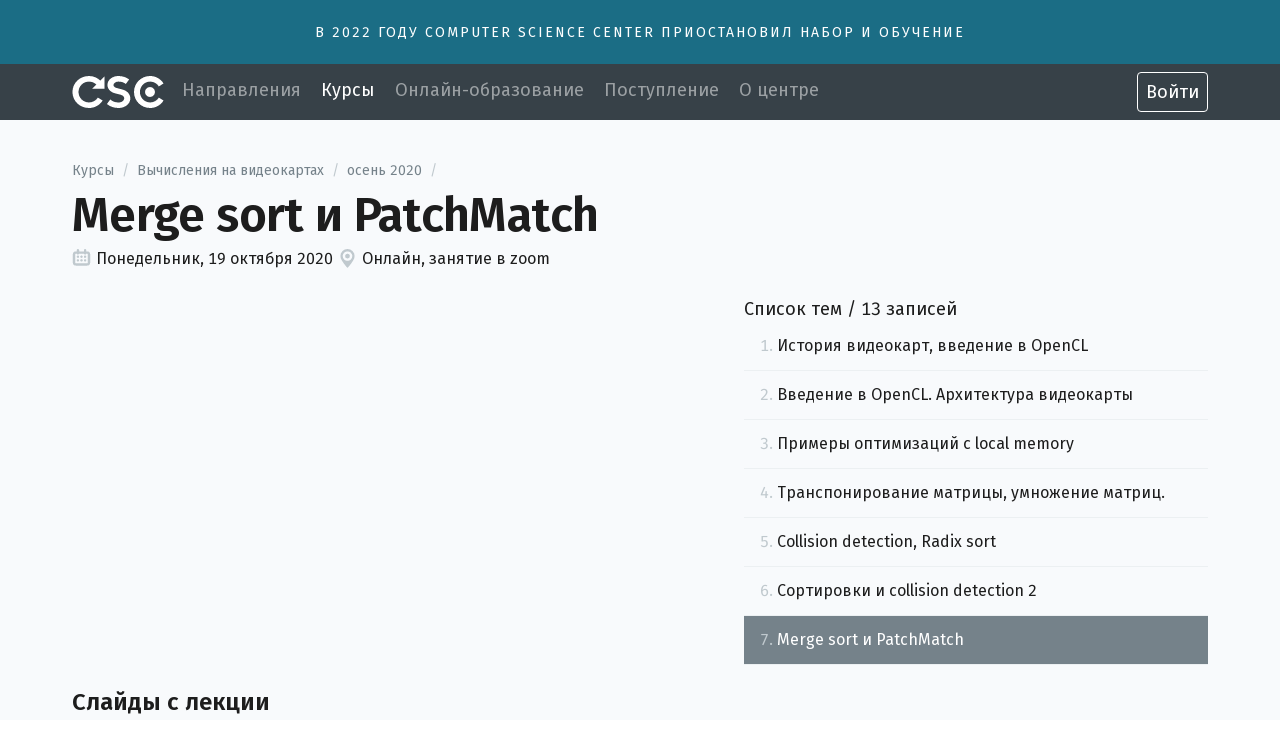

--- FILE ---
content_type: text/html; charset=utf-8
request_url: https://compscicenter.ru/courses/video_cards_computation/2020-autumn/classes/6372/
body_size: 26284
content:
<!DOCTYPE html>
<html lang="ru">
<head>
    <meta charset="utf-8">
    <title>Merge sort и PatchMatch</title>
    <meta http-equiv="x-ua-compatible" content="ie=edge">
    <meta name="viewport" content="width=device-width, initial-scale=1">
    <meta name="description" content="Computer Science Center — объединённая инициатива Школы анализа данных, Computer Science клуба и JetBrains.">
    <meta name="google-site-verification" content="pBs4x-E9VGlX-gA7WxCNEqcYB0TYJCSmcZtSeLBpEgk" />
    <meta name="yandex-verification" content="b16e5400a13cf7d9" />

    
      <meta property="og:image" content="https://compscicenter.ru/static/v2/img/preview.jpg">
    

    <link rel="shortcut icon" type="image/png" href="/static/v2/img/favicon.4476e25ba94d.png">
    <link href="https://fonts.gstatic.com" rel="preconnect" crossorigin>
    <link href="https://fonts.googleapis.com/css?family=Fira+Sans:300,400,600&amp;subset=cyrillic" rel="stylesheet">
    <link href="/static/v2/dist/css/main.b32b007d4b71.css" rel="stylesheet"> 
    <script type="text/javascript">
        window.__CSC__ = {
            config: {
                csrfCookieName: "csrftoken",
                sentryDSN: "https://f2a254aefeae4aeaa09657771205672f@sentry.io/13763",
            },
            notifications: [],
            sprites: ["/static/v2/dist/img/sprites/common.b26913395d61.svg"]
        };
    </script>
    <script type="text/javascript">
      !function() {
        var t = document.createElement('script');
        t.type = 'text/javascript'; t.async = !0; t.src = 'https://vk.com/js/api/openapi.js?169';
        t.onload = function() {
          VK.Retargeting.Init('VK-RTRG-1198469-44j3n');
          VK.Retargeting.Hit();
        };
        document.head.appendChild(t);
      }();
    </script>
    <noscript>
      <img src="https://vk.com/rtrg?p=VK-RTRG-1198469-44j3n" style="position:fixed; left:-999px;" alt="" />
    </noscript>
</head>

<body >
    <div class="svg-inline">
    <script type="text/javascript">
    (window.__CSC__.sprites = window.__CSC__.sprites || []).push("/static/v2/dist/img/sprites/ui.f1568683d76c.svg");
    </script>
</div>
    
    
    <div class="navbar-container">
        
          <a href="/#stop-enrollment" class="top-banner-wrapper" style="background-color: #1b6d85">
            <div class="container">
              <div class="top-banner">
                <span>В 2022 году Computer Science Center приостановил набор и обучение</span>
              </div>
            </div>
          </a>
        
    

<nav class="navbar navbar-main">
    <div class="container">
        <button class="navbar-toggler hamburger hamburger--vortex" type="button"
                data-toggle="collapse" data-target="#top-menu-mobile" aria-controls="top-menu-mobile"
                aria-expanded="false" aria-label="Toggle navigation">
            <span class="hamburger-box"><span class="hamburger-inner"></span></span>
        </button>
        <a class="navbar-logo" href="/" title="Computer Science Center">
            <svg width="88px" height="32px" viewBox="0 0 74 26" version="1.1" xmlns="http://www.w3.org/2000/svg"
         xmlns:xlink="http://www.w3.org/1999/xlink">
        <g id="redisign-1.1-copy-10" stroke="none" stroke-width="1" fill="none" fill-rule="evenodd">
            <g id="logo-csc" fill="#FFFFFF">
                <path d="M26,10.3076036 L26,0.318392829 L22.588596,3.70292941 C20.2154636,1.41299824 16.9836071,0 13.4375424,0 C6.0169415,0 0,5.63784216 0,13 C0,20.3621578 6.0169415,26 13.4375424,26 C18.0835458,26 22.1951015,23.6118457 24.5350931,19.9309749 L20.6576204,17.5432368 C19.1532802,19.8976789 16.4793636,21.489643 13.4375424,21.489643 C8.72399884,21.489643 4.91364678,17.7093005 4.91364678,13 C4.91364678,8.32399552 8.72399884,4.54323675 13.4375424,4.54323675 C15.7385201,4.54323675 17.8284875,5.43640147 19.361354,6.90475428 L15.954984,10.2842965 L26,10.3076036 Z"
                      id="Fill-1"></path>
                <path d="M30.709127,19.0347936 C32.3348581,20.5933074 34.705238,21.5217571 37.3803627,21.5217571 C42.0875452,21.5217571 44.2216096,16.5811229 39.0060939,15.1886564 L34.6712358,14.0941595 C30.9798696,13.1324171 28.4403288,10.6787463 28.4403288,7.19716398 C28.3383221,3.21827218 32.6056008,-0.0976790621 37.3803627,0.00219898744 C40.6654023,0.00219898744 43.7468536,1.02969442 46.050079,2.78713194 L43.3745292,6.50093075 C41.7492231,5.20792616 39.7507425,4.54456945 37.3803627,4.54456945 C33.4182539,4.54456945 31.4201984,8.49058472 35.8906404,9.75029662 L39.9539058,10.7786244 C43.8488602,11.7399506 46.9983159,14.1936214 46.9983159,18.2390985 C47.0994725,22.5496687 42.6294556,26.0974202 37.3803627,25.9979583 C33.756576,25.9979583 30.4379592,24.8044156 28,22.781469 L30.709127,19.0347936 Z"
                      id="Fill-3"></path>
                <path d="M70.2070923,8.48964303 C68.735971,6.10190491 66.1199603,4.54323675 63.144479,4.54323675 C58.5341449,4.54323675 54.8064836,8.32399552 54.8064836,13 C54.8064836,17.7088843 58.5341449,21.489643 63.144479,21.489643 C66.1199603,21.489643 68.735971,19.8980951 70.2070923,17.5432368 L74,19.9309749 C71.711042,23.6118457 67.6895667,26 63.144479,26 C55.8857162,26 50,20.3621578 50,13 C50,5.63784216 55.8857162,0 63.144479,0 C67.6895667,0 71.711042,2.4206179 74,6.06902513 L70.2070923,8.48964303 Z"
                      id="Fill-5"></path>
                <path d="M63,9 C60.7908003,9 59,10.7908003 59,13 C59,15.2091997 60.7908003,17 63,17 C65.2091997,17 67,15.2091997 67,13 C67,10.7908003 65.2091997,9 63,9"
                      id="Fill-7"></path>
            </g>
        </g>
    </svg>
        </a>

        <div class="menu-desktop-wrapper">
            <ul class="ui navbar-nav">
                <li class="nav-item">
                        <a class="nav-link "  href="https://compscicenter.ru/syllabus/">Направления</a>
                    </li><li class="nav-item">
                        <a class="nav-link _active"  href="https://compscicenter.ru/courses/">Курсы</a>
                    </li><li class="nav-item">
                        <a class="nav-link "  href="https://compscicenter.ru/online/">Онлайн-образование</a>
                    </li><li class="nav-item">
                        <a class="nav-link "  href="https://compscicenter.ru/application/">Поступление</a>
                    </li><li class="nav-item">
                        <a class="nav-link "  href="https://compscicenter.ru/teachers/">О центре</a>
                    </li>
            </ul>
        </div>

        
            <a class="btn _outline _white menu-btn-reg" href="https://my.compscicenter.ru/login/">
                <i class="fa fa-sign-in"></i>  Войти
            </a>
        
    </div>
    <div class="menu-mobile-wrapper collapse" id="top-menu-mobile">
        <ul class="ui container mx-auto">
            <li><a class="nav-link" href="https://compscicenter.ru/syllabus/" >Направления</a></li>
            <li><a class="nav-link _active" href="https://compscicenter.ru/courses/" >Курсы</a></li>
            <li><a class="nav-link"
                           href="#top-menu-item-3"
                           data-toggle="collapse" aria-expanded="false"
                           aria-controls="top-menu-item-3"
                        >Онлайн-образование <svg class="sprite-img svg-icon _icon-arrow-bottom" xmlns:xlink="http://www.w3.org/1999/xlink"><use xlink:href="#icon-arrow-bottom"></use></svg></a>
                        <div class="mobile-submenu collapse " id="top-menu-item-3">
                            <a class="mobile-submenu__item" href="https://compscicenter.ru/online/" >Онлайн-курсы</a>
                            <a class="mobile-submenu__item _external" href="https://code.stepik.org/" target="_blank" rel="noopener">Онлайн-программы</a>
                            <a class="mobile-submenu__item" href="https://compscicenter.ru/videos/" >Видеозаписи лекций</a>
                            
                        </div></li>
            <li><a class="nav-link"
                           href="#top-menu-item-4"
                           data-toggle="collapse" aria-expanded="false"
                           aria-controls="top-menu-item-4"
                        >Поступление <svg class="sprite-img svg-icon _icon-arrow-bottom" xmlns:xlink="http://www.w3.org/1999/xlink"><use xlink:href="#icon-arrow-bottom"></use></svg></a>
                        <div class="mobile-submenu collapse " id="top-menu-item-4">
                            <a class="mobile-submenu__item" href="https://compscicenter.ru/application/" >Подать заявку</a>
                            <a class="mobile-submenu__item" href="https://compscicenter.ru/enrollment/checklist/" >Памятка</a>
                            <a class="mobile-submenu__item" href="https://compscicenter.ru/enrollment/program/" >Программа для поступления</a>
                            <a class="mobile-submenu__item" href="https://compscicenter.ru/faq/" >Вопросы и ответы</a>
                            
                        </div></li>
            <li><a class="nav-link"
                           href="#top-menu-item-5"
                           data-toggle="collapse" aria-expanded="false"
                           aria-controls="top-menu-item-5"
                        >О центре <svg class="sprite-img svg-icon _icon-arrow-bottom" xmlns:xlink="http://www.w3.org/1999/xlink"><use xlink:href="#icon-arrow-bottom"></use></svg></a>
                        <div class="mobile-submenu collapse " id="top-menu-item-5">
                            <a class="mobile-submenu__item" href="https://compscicenter.ru/teachers/" >Преподаватели</a>
                            <a class="mobile-submenu__item" href="https://compscicenter.ru/alumni/" >Выпускники</a>
                            <a class="mobile-submenu__item" href="https://compscicenter.ru/testimonials/" >Отзывы</a>
                            <a class="mobile-submenu__item" href="https://compscicenter.ru/team/" >Команда</a>
                            <a class="mobile-submenu__item" href="https://compscicenter.ru/history/" >История</a>
                            
                        </div></li>
            
        </ul>
    </div>
</nav>
    </div>
    <div class="top-banner-spacer"></div>
    
    

    
    <div class="grey-bg">
        <div class="container page-content">
            <div class="ui breadcrumb mb-2">
                <a href="https://compscicenter.ru/courses/"
                   class="breadcrumb__section">Курсы</a>
                <div class="breadcrumb__divider"> /</div>
                <a href="https://compscicenter.ru/courses/video_cards_computation/"
                   class="breadcrumb__section">Вычисления на видеокартах</a>
                <div class="breadcrumb__divider"> /</div>
                <a href="https://compscicenter.ru/courses/video_cards_computation/2020-autumn/" class="breadcrumb__section">осень 2020</a>
                <div class="breadcrumb__divider"> /</div>
            </div>
            <h1 class="mb-1">Merge sort и PatchMatch</h1>
            <div class="venue-details">
                <div class="ui label _icon">
                    <svg class="sprite-img svg-icon _icon-calendar" xmlns:xlink="http://www.w3.org/1999/xlink"><use xlink:href="#icon-calendar"></use></svg>
                    <span>Понедельник, 19 октября 2020</span>
                </div>
                <div class="ui label _icon">
                    <svg class="sprite-img svg-icon _icon-location" xmlns:xlink="http://www.w3.org/1999/xlink"><use xlink:href="#icon-location"></use></svg>
                    <span>Онлайн, занятие в zoom</span>
                </div>
            </div>
            
            <div class="row mt-6">
                <div class="col-lg-7">
                    
                        
                            
                        
                        <div class="video">
    <iframe class="embed _responsive" src="https://www.youtube.com/embed/HIeUrPB0cA8" width="560" height="315"  frameborder="0"  allowfullscreen></iframe>
</div>
                    
                </div>
                <div class="col-lg-5">
                    <div class="ui playlist">
                        <div class="playlist__summary">Список тем / 13 записей</div>
                        <ol class="ui list _divided _selection">
                            
                                
                                    <a href="https://compscicenter.ru/courses/video_cards_computation/2020-autumn/classes/5829/" class="list__item">
                                
                                    <div class="class-item">
                                        <div class="item__ordinal">1.</div>
                                        <div class="item__text">История видеокарт, введение в OpenCL</div>
                                    </div>
                                
                                    </a>
                                
                            
                                
                                    <a href="https://compscicenter.ru/courses/video_cards_computation/2020-autumn/classes/5830/" class="list__item">
                                
                                    <div class="class-item">
                                        <div class="item__ordinal">2.</div>
                                        <div class="item__text">Введение в OpenCL. Архитектура видеокарты</div>
                                    </div>
                                
                                    </a>
                                
                            
                                
                                    <a href="https://compscicenter.ru/courses/video_cards_computation/2020-autumn/classes/5831/" class="list__item">
                                
                                    <div class="class-item">
                                        <div class="item__ordinal">3.</div>
                                        <div class="item__text">Примеры оптимизаций с local memory</div>
                                    </div>
                                
                                    </a>
                                
                            
                                
                                    <a href="https://compscicenter.ru/courses/video_cards_computation/2020-autumn/classes/6159/" class="list__item">
                                
                                    <div class="class-item">
                                        <div class="item__ordinal">4.</div>
                                        <div class="item__text">Транспонирование матрицы, умножение матриц.</div>
                                    </div>
                                
                                    </a>
                                
                            
                                
                                    <a href="https://compscicenter.ru/courses/video_cards_computation/2020-autumn/classes/6235/" class="list__item">
                                
                                    <div class="class-item">
                                        <div class="item__ordinal">5.</div>
                                        <div class="item__text">Collision detection, Radix sort</div>
                                    </div>
                                
                                    </a>
                                
                            
                                
                                    <a href="https://compscicenter.ru/courses/video_cards_computation/2020-autumn/classes/6308/" class="list__item">
                                
                                    <div class="class-item">
                                        <div class="item__ordinal">6.</div>
                                        <div class="item__text">Сортировки и collision detection 2</div>
                                    </div>
                                
                                    </a>
                                
                            
                                
                                    <div class="list__item _active">
                                
                                    <div class="class-item">
                                        <div class="item__ordinal">7.</div>
                                        <div class="item__text">Merge sort и PatchMatch</div>
                                    </div>
                                
                                    </div>
                                
                            
                                
                                    <a href="https://compscicenter.ru/courses/video_cards_computation/2020-autumn/classes/6429/" class="list__item">
                                
                                    <div class="class-item">
                                        <div class="item__ordinal">8.</div>
                                        <div class="item__text">Sparse matrices, poisson reconstruction, LUT</div>
                                    </div>
                                
                                    </a>
                                
                            
                                
                                    <a href="https://compscicenter.ru/courses/video_cards_computation/2020-autumn/classes/6430/" class="list__item">
                                
                                    <div class="class-item">
                                        <div class="item__ordinal">9.</div>
                                        <div class="item__text">Самая лучшая лекция: вариационные методы</div>
                                    </div>
                                
                                    </a>
                                
                            
                                
                                    <a href="https://compscicenter.ru/courses/video_cards_computation/2020-autumn/classes/6611/" class="list__item">
                                
                                    <div class="class-item">
                                        <div class="item__ordinal">10.</div>
                                        <div class="item__text">Ray marching (SDF, shadertoy)</div>
                                    </div>
                                
                                    </a>
                                
                            
                                
                                    <a href="https://compscicenter.ru/courses/video_cards_computation/2020-autumn/classes/6671/" class="list__item">
                                
                                    <div class="class-item">
                                        <div class="item__ordinal">11.</div>
                                        <div class="item__text">Растеризация: OpenGL, Larrabee, cudaraster</div>
                                    </div>
                                
                                    </a>
                                
                            
                                
                                    <a href="https://compscicenter.ru/courses/video_cards_computation/2020-autumn/classes/6726/" class="list__item">
                                
                                    <div class="class-item">
                                        <div class="item__ordinal">12.</div>
                                        <div class="item__text">Всякое-превсякое: как оптимизировать код, поддержка CUDA, multi-GPU, PyOpenCL</div>
                                    </div>
                                
                                    </a>
                                
                            
                                
                                    <a href="https://compscicenter.ru/courses/video_cards_computation/2020-autumn/classes/6727/" class="list__item">
                                
                                    <div class="class-item">
                                        <div class="item__ordinal">13.</div>
                                        <div class="item__text">Консультация перед экзаменом</div>
                                    </div>
                                
                                    </a>
                                
                            
                        </ol>
                    </div>
                </div>
            </div>
            
            
                <div class="slides mt-6">
                    <h3 class="mb-2">Слайды с лекции</h3>
                    <a href="https://my.compscicenter.ru/attachments/classes/slides_B26EeOZa/video_cards_computation_lecture_191020.pdf" class="ui label _icon _big _no-wrap" target="_blank"><svg class="sprite-img svg-icon _icon-slides" xmlns:xlink="http://www.w3.org/1999/xlink"><use xlink:href="#icon-slides"></use></svg>video_cards_computation_lecture_191020.pdf</a>
                </div>
            
        </div>
    </div>
    
    
        <div class="container page-content">
            <div class="row">
                <div class="col-lg-9">
                    
                    
                        <h3>Описание</h3>
                        <div class="math-support">
                            <p>Последняя треть лекции про PatchMatch, хотя на слайдах речь про альтернативный метод решающий ту же задачу - <a href="https://en.wikipedia.org/wiki/Semi-global_matching">SGM</a> - про него можете послушать в прошлом прочтении курса с середины лекции - <a href="https://youtu.be/R6E_bbOWQoY?t=2800">https://youtu.be/R6E_bbOWQoY?t=2800</a></p>

<p>Более подробно про PatchMatch можно почитать в статьях иллюстрации из которых показывались на лекции - <a href="https://arxiv.org/pdf/1904.08103.pdf">ACMH</a> и <a href="https://prs.igp.ethz.ch/content/dam/ethz/special-interest/baug/igp/photogrammetry-remote-sensing-dam/documents/pdf/galliani-lasinger-iccv15.pdf">Gipuma</a>. А так же в <a href="https://gist.github.com/PolarNick239/84c0c59ca1fa936467e23cb6226065b5">заметках</a>.</p>

                        </div>
                    
                </div>
            </div>
        </div>
    

    <script type="text/javascript">
        // TODO: move to the main bundle
        if (window.matchMedia('(min-width: 992px)').matches) {
            document.querySelector(".playlist .list__item._active").scrollIntoView(false);
        }
    </script>


    
    <footer class="footer">
        <div class="container">
            <div class="row">
                <div class="col-lg-auto">
                    <span class="footer__copyright">&copy; Computer Science Center, 2022</span>
                </div>
                <div class="col-lg-auto ml-lg-auto">
                    <a href="/policy/" class="footer__link">Конфиденциальность</a>
                    <a href="mailto:info@compscicenter.ru" class="footer__email">info@compscicenter.ru</a>
                    <div class="footer__social-media-icons">
                        <a target="_blank" rel="noopener" href="https://vk.com/compscicenter" title="Computer Science Center on VK.com"><svg class="sprite-img svg-icon _icon-vk" xmlns:xlink="http://www.w3.org/1999/xlink"><use xlink:href="#icon-vk"></use></svg></a>
                        <a target="_blank" rel="noopener" href="https://tele.click/compscicenter_ru" title="Computer Science Center in Telegram"><svg class="sprite-img svg-icon _icon-telegram" xmlns:xlink="http://www.w3.org/1999/xlink"><use xlink:href="#icon-telegram"></use></svg></a>
                        <a target="_blank" rel="noopener" href="https://www.youtube.com/c/compscicenterru" title="Computer Science Center on YouTube"><svg class="sprite-img svg-icon _icon-youtube" xmlns:xlink="http://www.w3.org/1999/xlink"><use xlink:href="#icon-youtube"></use></svg></a>
                    </div>
                </div>
            </div>
        </div>
    </footer>
    

    
      <!-- Yandex.Metrika counter -->
      <script type="text/javascript">
        (function(m, e, t, r, i, k, a) {
          m[i] = m[i] || function() {
            (m[i].a = m[i].a || []).push(arguments);
          };
          m[i].l = 1 * new Date();
          k = e.createElement(t), a = e.getElementsByTagName(t)[0], k.async = 1, k.src = r, a.parentNode.insertBefore(k, a);
        })
        (window, document, 'script', 'https://mc.yandex.ru/metrika/tag.js', 'ym');

        ym(25844420, 'init', {
          clickmap: true,
          trackLinks: true,
          accurateTrackBounce: true,
          webvisor: true
        });
      </script>
      <noscript>
        <div><img src="https://mc.yandex.ru/watch/25844420" style="position:absolute; left:-9999px;" alt="" /></div>
      </noscript>
      <!-- /Yandex.Metrika counter -->
    

    <script src="/static/v2/dist/prod/runtime-ef3c4414dbc93fa74fb5.js" ></script>
<script src="/static/v2/dist/prod/common-bff6214f4e82ef0e6644.js" ></script>
    <script src="/static/v2/dist/prod/main-0ca51447497df35604fe.js" ></script>
</body>
</html>

--- FILE ---
content_type: text/css; charset=utf-8
request_url: https://compscicenter.ru/static/v2/dist/css/main.b32b007d4b71.css
body_size: 156395
content:
*,*::before,*::after{box-sizing:border-box}html{font-family:sans-serif;line-height:1.15;-webkit-text-size-adjust:100%;-webkit-tap-highlight-color:rgba(29,29,29,0);-ms-overflow-style:-ms-autohiding-scrollbar}article,aside,figcaption,figure,footer,header,hgroup,main,nav,section{display:block}body{margin:0;font-family:"Fira Sans","Tahoma",sans-serif;font-size:1rem;font-weight:400;line-height:1.5;color:#1d1d1d;text-align:left;background-color:#fff}[tabindex="-1"]:focus{outline:0 !important}hr{box-sizing:content-box;height:0;overflow:visible}h1,h2,h3,h4,h5,h6{margin-top:0;margin-bottom:1rem}p{margin-top:0;margin-bottom:1rem}abbr[title],abbr[data-original-title]{text-decoration:underline;-webkit-text-decoration:underline dotted;text-decoration:underline dotted;cursor:help;border-bottom:0;-webkit-text-decoration-skip-ink:none;text-decoration-skip-ink:none}address{margin-bottom:1rem;font-style:normal;line-height:inherit}ol,ul,dl{margin-top:0;margin-bottom:1rem}dt{font-weight:600}dd{margin-bottom:.5rem;margin-left:0}blockquote{margin:0 0 1rem}b,strong{font-weight:bolder}small{font-size:80%}sub,sup{position:relative;font-size:75%;line-height:0;vertical-align:baseline}sub{bottom:-.25em}sup{top:-.5em}a{color:#357A9C;text-decoration:none;background-color:transparent}a:hover{color:#224d63;text-decoration:none}a:not([href]):not([tabindex]){color:inherit;text-decoration:none}a:not([href]):not([tabindex]):hover,a:not([href]):not([tabindex]):focus{color:inherit;text-decoration:none}a:not([href]):not([tabindex]):focus{outline:0}pre,code,kbd,samp{font-family:SFMono-Regular,Menlo,Monaco,Consolas,"Liberation Mono","Courier New",monospace;font-size:1em}pre{margin-top:0;margin-bottom:1rem;overflow:auto}figure{margin:0 0 1rem}img{vertical-align:middle;border-style:none}svg{overflow:hidden;vertical-align:middle}table{border-collapse:collapse}caption{padding-top:.75rem;padding-bottom:.75rem;color:#75828a;text-align:left;caption-side:bottom}th{text-align:inherit}label{display:inline-block;margin-bottom:.25rem}button{border-radius:0}button:focus{outline:1px dotted;outline:5px auto -webkit-focus-ring-color}input,button,select,optgroup,textarea{margin:0;font-family:inherit;font-size:inherit;line-height:inherit}button,input{overflow:visible}button,select{text-transform:none}select{word-wrap:normal}button,[type="button"],[type="reset"],[type="submit"]{-webkit-appearance:button}button:not(:disabled),[type="button"]:not(:disabled),[type="reset"]:not(:disabled),[type="submit"]:not(:disabled){cursor:pointer}button::-moz-focus-inner,[type="button"]::-moz-focus-inner,[type="reset"]::-moz-focus-inner,[type="submit"]::-moz-focus-inner{padding:0;border-style:none}input[type="radio"],input[type="checkbox"]{box-sizing:border-box;padding:0}input[type="date"],input[type="time"],input[type="datetime-local"],input[type="month"]{-webkit-appearance:listbox}textarea{overflow:auto;resize:vertical}fieldset{min-width:0;padding:0;margin:0;border:0}legend{display:block;width:100%;max-width:100%;padding:0;margin-bottom:.5rem;font-size:1.5rem;line-height:inherit;color:inherit;white-space:normal}mark{padding:.2em;background-color:#fcf8e3}progress{vertical-align:baseline}[type="number"]::-webkit-inner-spin-button,[type="number"]::-webkit-outer-spin-button{height:auto}[type="search"]{outline-offset:-2px;-webkit-appearance:none}[type="search"]::-webkit-search-decoration{-webkit-appearance:none}::-webkit-file-upload-button{font:inherit;-webkit-appearance:button}output{display:inline-block}summary{display:list-item;cursor:pointer}template{display:none}[hidden]{display:none !important}.fade{transition:opacity 0.15s linear}@media (prefers-reduced-motion: reduce){.fade{transition:none}}.fade:not(.show){opacity:0}.collapse:not(.show){display:none}.collapsing{position:relative;height:0;overflow:hidden;transition:height 0.35s ease}@media (prefers-reduced-motion: reduce){.collapsing{transition:none}}.d-none{display:none !important}.d-inline{display:inline !important}.d-inline-block{display:inline-block !important}.d-block{display:block !important}.d-table{display:table !important}.d-table-row{display:table-row !important}.d-table-cell{display:table-cell !important}.d-flex{display:-ms-flexbox !important;display:flex !important}.d-inline-flex{display:-ms-inline-flexbox !important;display:inline-flex !important}@media (min-width: 576px){.d-sm-none{display:none !important}.d-sm-inline{display:inline !important}.d-sm-inline-block{display:inline-block !important}.d-sm-block{display:block !important}.d-sm-table{display:table !important}.d-sm-table-row{display:table-row !important}.d-sm-table-cell{display:table-cell !important}.d-sm-flex{display:-ms-flexbox !important;display:flex !important}.d-sm-inline-flex{display:-ms-inline-flexbox !important;display:inline-flex !important}}@media (min-width: 768px){.d-md-none{display:none !important}.d-md-inline{display:inline !important}.d-md-inline-block{display:inline-block !important}.d-md-block{display:block !important}.d-md-table{display:table !important}.d-md-table-row{display:table-row !important}.d-md-table-cell{display:table-cell !important}.d-md-flex{display:-ms-flexbox !important;display:flex !important}.d-md-inline-flex{display:-ms-inline-flexbox !important;display:inline-flex !important}}@media (min-width: 992px){.d-lg-none{display:none !important}.d-lg-inline{display:inline !important}.d-lg-inline-block{display:inline-block !important}.d-lg-block{display:block !important}.d-lg-table{display:table !important}.d-lg-table-row{display:table-row !important}.d-lg-table-cell{display:table-cell !important}.d-lg-flex{display:-ms-flexbox !important;display:flex !important}.d-lg-inline-flex{display:-ms-inline-flexbox !important;display:inline-flex !important}}@media (min-width: 1260px){.d-xl-none{display:none !important}.d-xl-inline{display:inline !important}.d-xl-inline-block{display:inline-block !important}.d-xl-block{display:block !important}.d-xl-table{display:table !important}.d-xl-table-row{display:table-row !important}.d-xl-table-cell{display:table-cell !important}.d-xl-flex{display:-ms-flexbox !important;display:flex !important}.d-xl-inline-flex{display:-ms-inline-flexbox !important;display:inline-flex !important}}@media print{.d-print-none{display:none !important}.d-print-inline{display:inline !important}.d-print-inline-block{display:inline-block !important}.d-print-block{display:block !important}.d-print-table{display:table !important}.d-print-table-row{display:table-row !important}.d-print-table-cell{display:table-cell !important}.d-print-flex{display:-ms-flexbox !important;display:flex !important}.d-print-inline-flex{display:-ms-inline-flexbox !important;display:inline-flex !important}}.animated{opacity:1;max-height:3000px;transition:max-height .25s ease-in, opacity .25s ease-in}.animated.hidden{margin:0 !important;max-height:0;overflow:hidden;transition:max-height .15s ease-out, margin-top .15s ease-out, opacity .15s ease-out;opacity:0}.h-100{height:100%}.w-100{width:100%}img.h-150px{height:auto;width:100%}@media (min-width: 576px){img.h-150px{height:150px;width:auto}}img.h-200px{height:auto;width:100%}@media (min-width: 576px){img.h-200px{height:200px;width:auto}}img.h-250px{height:auto;width:100%}@media (min-width: 576px){img.h-250px{height:250px;width:auto}}img.h-300px{height:auto;width:100%}@media (min-width: 576px){img.h-300px{height:300px;width:auto}}img.h-400px{height:auto;width:100%}@media (min-width: 576px){img.h-400px{height:400px;width:auto}}.m-0{margin:0 !important}.mt-0,.my-0{margin-top:0 !important}.mr-0,.mx-0{margin-right:0 !important}.mb-0,.my-0{margin-bottom:0 !important}.ml-0,.mx-0{margin-left:0 !important}.m-1{margin:.25rem !important}.mt-1,.my-1{margin-top:.25rem !important}.mr-1,.mx-1{margin-right:.25rem !important}.mb-1,.my-1{margin-bottom:.25rem !important}.ml-1,.mx-1{margin-left:.25rem !important}.m-2{margin:.5rem !important}.mt-2,.my-2{margin-top:.5rem !important}.mr-2,.mx-2{margin-right:.5rem !important}.mb-2,.my-2{margin-bottom:.5rem !important}.ml-2,.mx-2{margin-left:.5rem !important}.m-3{margin:.75rem !important}.mt-3,.my-3{margin-top:.75rem !important}.mr-3,.mx-3{margin-right:.75rem !important}.mb-3,.my-3{margin-bottom:.75rem !important}.ml-3,.mx-3{margin-left:.75rem !important}.m-4{margin:1rem !important}.mt-4,.my-4{margin-top:1rem !important}.mr-4,.mx-4{margin-right:1rem !important}.mb-4,.my-4{margin-bottom:1rem !important}.ml-4,.mx-4{margin-left:1rem !important}.m-6{margin:1.5rem !important}.mt-6,.my-6{margin-top:1.5rem !important}.mr-6,.mx-6{margin-right:1.5rem !important}.mb-6,.my-6{margin-bottom:1.5rem !important}.ml-6,.mx-6{margin-left:1.5rem !important}.m-8{margin:2rem !important}.mt-8,.my-8{margin-top:2rem !important}.mr-8,.mx-8{margin-right:2rem !important}.mb-8,.my-8{margin-bottom:2rem !important}.ml-8,.mx-8{margin-left:2rem !important}.m-10{margin:2.5rem !important}.mt-10,.my-10{margin-top:2.5rem !important}.mr-10,.mx-10{margin-right:2.5rem !important}.mb-10,.my-10{margin-bottom:2.5rem !important}.ml-10,.mx-10{margin-left:2.5rem !important}.p-0{padding:0 !important}.pt-0,.py-0{padding-top:0 !important}.pr-0,.px-0{padding-right:0 !important}.pb-0,.py-0{padding-bottom:0 !important}.pl-0,.px-0{padding-left:0 !important}.p-1{padding:.25rem !important}.pt-1,.py-1{padding-top:.25rem !important}.pr-1,.px-1{padding-right:.25rem !important}.pb-1,.py-1{padding-bottom:.25rem !important}.pl-1,.px-1{padding-left:.25rem !important}.p-2{padding:.5rem !important}.pt-2,.py-2{padding-top:.5rem !important}.pr-2,.px-2{padding-right:.5rem !important}.pb-2,.py-2{padding-bottom:.5rem !important}.pl-2,.px-2{padding-left:.5rem !important}.p-3{padding:.75rem !important}.pt-3,.py-3{padding-top:.75rem !important}.pr-3,.px-3{padding-right:.75rem !important}.pb-3,.py-3{padding-bottom:.75rem !important}.pl-3,.px-3{padding-left:.75rem !important}.p-4{padding:1rem !important}.pt-4,.py-4{padding-top:1rem !important}.pr-4,.px-4{padding-right:1rem !important}.pb-4,.py-4{padding-bottom:1rem !important}.pl-4,.px-4{padding-left:1rem !important}.p-6{padding:1.5rem !important}.pt-6,.py-6{padding-top:1.5rem !important}.pr-6,.px-6{padding-right:1.5rem !important}.pb-6,.py-6{padding-bottom:1.5rem !important}.pl-6,.px-6{padding-left:1.5rem !important}.p-8{padding:2rem !important}.pt-8,.py-8{padding-top:2rem !important}.pr-8,.px-8{padding-right:2rem !important}.pb-8,.py-8{padding-bottom:2rem !important}.pl-8,.px-8{padding-left:2rem !important}.p-10{padding:2.5rem !important}.pt-10,.py-10{padding-top:2.5rem !important}.pr-10,.px-10{padding-right:2.5rem !important}.pb-10,.py-10{padding-bottom:2.5rem !important}.pl-10,.px-10{padding-left:2.5rem !important}.m-auto{margin:auto !important}.mt-auto,.my-auto{margin-top:auto !important}.mr-auto,.mx-auto{margin-right:auto !important}.mb-auto,.my-auto{margin-bottom:auto !important}.ml-auto,.mx-auto{margin-left:auto !important}@media (min-width: 576px){.m-sm-0{margin:0 !important}.mt-sm-0,.my-sm-0{margin-top:0 !important}.mr-sm-0,.mx-sm-0{margin-right:0 !important}.mb-sm-0,.my-sm-0{margin-bottom:0 !important}.ml-sm-0,.mx-sm-0{margin-left:0 !important}.m-sm-1{margin:.25rem !important}.mt-sm-1,.my-sm-1{margin-top:.25rem !important}.mr-sm-1,.mx-sm-1{margin-right:.25rem !important}.mb-sm-1,.my-sm-1{margin-bottom:.25rem !important}.ml-sm-1,.mx-sm-1{margin-left:.25rem !important}.m-sm-2{margin:.5rem !important}.mt-sm-2,.my-sm-2{margin-top:.5rem !important}.mr-sm-2,.mx-sm-2{margin-right:.5rem !important}.mb-sm-2,.my-sm-2{margin-bottom:.5rem !important}.ml-sm-2,.mx-sm-2{margin-left:.5rem !important}.m-sm-3{margin:.75rem !important}.mt-sm-3,.my-sm-3{margin-top:.75rem !important}.mr-sm-3,.mx-sm-3{margin-right:.75rem !important}.mb-sm-3,.my-sm-3{margin-bottom:.75rem !important}.ml-sm-3,.mx-sm-3{margin-left:.75rem !important}.m-sm-4{margin:1rem !important}.mt-sm-4,.my-sm-4{margin-top:1rem !important}.mr-sm-4,.mx-sm-4{margin-right:1rem !important}.mb-sm-4,.my-sm-4{margin-bottom:1rem !important}.ml-sm-4,.mx-sm-4{margin-left:1rem !important}.m-sm-6{margin:1.5rem !important}.mt-sm-6,.my-sm-6{margin-top:1.5rem !important}.mr-sm-6,.mx-sm-6{margin-right:1.5rem !important}.mb-sm-6,.my-sm-6{margin-bottom:1.5rem !important}.ml-sm-6,.mx-sm-6{margin-left:1.5rem !important}.m-sm-8{margin:2rem !important}.mt-sm-8,.my-sm-8{margin-top:2rem !important}.mr-sm-8,.mx-sm-8{margin-right:2rem !important}.mb-sm-8,.my-sm-8{margin-bottom:2rem !important}.ml-sm-8,.mx-sm-8{margin-left:2rem !important}.m-sm-10{margin:2.5rem !important}.mt-sm-10,.my-sm-10{margin-top:2.5rem !important}.mr-sm-10,.mx-sm-10{margin-right:2.5rem !important}.mb-sm-10,.my-sm-10{margin-bottom:2.5rem !important}.ml-sm-10,.mx-sm-10{margin-left:2.5rem !important}.p-sm-0{padding:0 !important}.pt-sm-0,.py-sm-0{padding-top:0 !important}.pr-sm-0,.px-sm-0{padding-right:0 !important}.pb-sm-0,.py-sm-0{padding-bottom:0 !important}.pl-sm-0,.px-sm-0{padding-left:0 !important}.p-sm-1{padding:.25rem !important}.pt-sm-1,.py-sm-1{padding-top:.25rem !important}.pr-sm-1,.px-sm-1{padding-right:.25rem !important}.pb-sm-1,.py-sm-1{padding-bottom:.25rem !important}.pl-sm-1,.px-sm-1{padding-left:.25rem !important}.p-sm-2{padding:.5rem !important}.pt-sm-2,.py-sm-2{padding-top:.5rem !important}.pr-sm-2,.px-sm-2{padding-right:.5rem !important}.pb-sm-2,.py-sm-2{padding-bottom:.5rem !important}.pl-sm-2,.px-sm-2{padding-left:.5rem !important}.p-sm-3{padding:.75rem !important}.pt-sm-3,.py-sm-3{padding-top:.75rem !important}.pr-sm-3,.px-sm-3{padding-right:.75rem !important}.pb-sm-3,.py-sm-3{padding-bottom:.75rem !important}.pl-sm-3,.px-sm-3{padding-left:.75rem !important}.p-sm-4{padding:1rem !important}.pt-sm-4,.py-sm-4{padding-top:1rem !important}.pr-sm-4,.px-sm-4{padding-right:1rem !important}.pb-sm-4,.py-sm-4{padding-bottom:1rem !important}.pl-sm-4,.px-sm-4{padding-left:1rem !important}.p-sm-6{padding:1.5rem !important}.pt-sm-6,.py-sm-6{padding-top:1.5rem !important}.pr-sm-6,.px-sm-6{padding-right:1.5rem !important}.pb-sm-6,.py-sm-6{padding-bottom:1.5rem !important}.pl-sm-6,.px-sm-6{padding-left:1.5rem !important}.p-sm-8{padding:2rem !important}.pt-sm-8,.py-sm-8{padding-top:2rem !important}.pr-sm-8,.px-sm-8{padding-right:2rem !important}.pb-sm-8,.py-sm-8{padding-bottom:2rem !important}.pl-sm-8,.px-sm-8{padding-left:2rem !important}.p-sm-10{padding:2.5rem !important}.pt-sm-10,.py-sm-10{padding-top:2.5rem !important}.pr-sm-10,.px-sm-10{padding-right:2.5rem !important}.pb-sm-10,.py-sm-10{padding-bottom:2.5rem !important}.pl-sm-10,.px-sm-10{padding-left:2.5rem !important}.m-sm-auto{margin:auto !important}.mt-sm-auto,.my-sm-auto{margin-top:auto !important}.mr-sm-auto,.mx-sm-auto{margin-right:auto !important}.mb-sm-auto,.my-sm-auto{margin-bottom:auto !important}.ml-sm-auto,.mx-sm-auto{margin-left:auto !important}}@media (min-width: 768px){.m-md-0{margin:0 !important}.mt-md-0,.my-md-0{margin-top:0 !important}.mr-md-0,.mx-md-0{margin-right:0 !important}.mb-md-0,.my-md-0{margin-bottom:0 !important}.ml-md-0,.mx-md-0{margin-left:0 !important}.m-md-1{margin:.25rem !important}.mt-md-1,.my-md-1{margin-top:.25rem !important}.mr-md-1,.mx-md-1{margin-right:.25rem !important}.mb-md-1,.my-md-1{margin-bottom:.25rem !important}.ml-md-1,.mx-md-1{margin-left:.25rem !important}.m-md-2{margin:.5rem !important}.mt-md-2,.my-md-2{margin-top:.5rem !important}.mr-md-2,.mx-md-2{margin-right:.5rem !important}.mb-md-2,.my-md-2{margin-bottom:.5rem !important}.ml-md-2,.mx-md-2{margin-left:.5rem !important}.m-md-3{margin:.75rem !important}.mt-md-3,.my-md-3{margin-top:.75rem !important}.mr-md-3,.mx-md-3{margin-right:.75rem !important}.mb-md-3,.my-md-3{margin-bottom:.75rem !important}.ml-md-3,.mx-md-3{margin-left:.75rem !important}.m-md-4{margin:1rem !important}.mt-md-4,.my-md-4{margin-top:1rem !important}.mr-md-4,.mx-md-4{margin-right:1rem !important}.mb-md-4,.my-md-4{margin-bottom:1rem !important}.ml-md-4,.mx-md-4{margin-left:1rem !important}.m-md-6{margin:1.5rem !important}.mt-md-6,.my-md-6{margin-top:1.5rem !important}.mr-md-6,.mx-md-6{margin-right:1.5rem !important}.mb-md-6,.my-md-6{margin-bottom:1.5rem !important}.ml-md-6,.mx-md-6{margin-left:1.5rem !important}.m-md-8{margin:2rem !important}.mt-md-8,.my-md-8{margin-top:2rem !important}.mr-md-8,.mx-md-8{margin-right:2rem !important}.mb-md-8,.my-md-8{margin-bottom:2rem !important}.ml-md-8,.mx-md-8{margin-left:2rem !important}.m-md-10{margin:2.5rem !important}.mt-md-10,.my-md-10{margin-top:2.5rem !important}.mr-md-10,.mx-md-10{margin-right:2.5rem !important}.mb-md-10,.my-md-10{margin-bottom:2.5rem !important}.ml-md-10,.mx-md-10{margin-left:2.5rem !important}.p-md-0{padding:0 !important}.pt-md-0,.py-md-0{padding-top:0 !important}.pr-md-0,.px-md-0{padding-right:0 !important}.pb-md-0,.py-md-0{padding-bottom:0 !important}.pl-md-0,.px-md-0{padding-left:0 !important}.p-md-1{padding:.25rem !important}.pt-md-1,.py-md-1{padding-top:.25rem !important}.pr-md-1,.px-md-1{padding-right:.25rem !important}.pb-md-1,.py-md-1{padding-bottom:.25rem !important}.pl-md-1,.px-md-1{padding-left:.25rem !important}.p-md-2{padding:.5rem !important}.pt-md-2,.py-md-2{padding-top:.5rem !important}.pr-md-2,.px-md-2{padding-right:.5rem !important}.pb-md-2,.py-md-2{padding-bottom:.5rem !important}.pl-md-2,.px-md-2{padding-left:.5rem !important}.p-md-3{padding:.75rem !important}.pt-md-3,.py-md-3{padding-top:.75rem !important}.pr-md-3,.px-md-3{padding-right:.75rem !important}.pb-md-3,.py-md-3{padding-bottom:.75rem !important}.pl-md-3,.px-md-3{padding-left:.75rem !important}.p-md-4{padding:1rem !important}.pt-md-4,.py-md-4{padding-top:1rem !important}.pr-md-4,.px-md-4{padding-right:1rem !important}.pb-md-4,.py-md-4{padding-bottom:1rem !important}.pl-md-4,.px-md-4{padding-left:1rem !important}.p-md-6{padding:1.5rem !important}.pt-md-6,.py-md-6{padding-top:1.5rem !important}.pr-md-6,.px-md-6{padding-right:1.5rem !important}.pb-md-6,.py-md-6{padding-bottom:1.5rem !important}.pl-md-6,.px-md-6{padding-left:1.5rem !important}.p-md-8{padding:2rem !important}.pt-md-8,.py-md-8{padding-top:2rem !important}.pr-md-8,.px-md-8{padding-right:2rem !important}.pb-md-8,.py-md-8{padding-bottom:2rem !important}.pl-md-8,.px-md-8{padding-left:2rem !important}.p-md-10{padding:2.5rem !important}.pt-md-10,.py-md-10{padding-top:2.5rem !important}.pr-md-10,.px-md-10{padding-right:2.5rem !important}.pb-md-10,.py-md-10{padding-bottom:2.5rem !important}.pl-md-10,.px-md-10{padding-left:2.5rem !important}.m-md-auto{margin:auto !important}.mt-md-auto,.my-md-auto{margin-top:auto !important}.mr-md-auto,.mx-md-auto{margin-right:auto !important}.mb-md-auto,.my-md-auto{margin-bottom:auto !important}.ml-md-auto,.mx-md-auto{margin-left:auto !important}}@media (min-width: 992px){.m-lg-0{margin:0 !important}.mt-lg-0,.my-lg-0{margin-top:0 !important}.mr-lg-0,.mx-lg-0{margin-right:0 !important}.mb-lg-0,.my-lg-0{margin-bottom:0 !important}.ml-lg-0,.mx-lg-0{margin-left:0 !important}.m-lg-1{margin:.25rem !important}.mt-lg-1,.my-lg-1{margin-top:.25rem !important}.mr-lg-1,.mx-lg-1{margin-right:.25rem !important}.mb-lg-1,.my-lg-1{margin-bottom:.25rem !important}.ml-lg-1,.mx-lg-1{margin-left:.25rem !important}.m-lg-2{margin:.5rem !important}.mt-lg-2,.my-lg-2{margin-top:.5rem !important}.mr-lg-2,.mx-lg-2{margin-right:.5rem !important}.mb-lg-2,.my-lg-2{margin-bottom:.5rem !important}.ml-lg-2,.mx-lg-2{margin-left:.5rem !important}.m-lg-3{margin:.75rem !important}.mt-lg-3,.my-lg-3{margin-top:.75rem !important}.mr-lg-3,.mx-lg-3{margin-right:.75rem !important}.mb-lg-3,.my-lg-3{margin-bottom:.75rem !important}.ml-lg-3,.mx-lg-3{margin-left:.75rem !important}.m-lg-4{margin:1rem !important}.mt-lg-4,.my-lg-4{margin-top:1rem !important}.mr-lg-4,.mx-lg-4{margin-right:1rem !important}.mb-lg-4,.my-lg-4{margin-bottom:1rem !important}.ml-lg-4,.mx-lg-4{margin-left:1rem !important}.m-lg-6{margin:1.5rem !important}.mt-lg-6,.my-lg-6{margin-top:1.5rem !important}.mr-lg-6,.mx-lg-6{margin-right:1.5rem !important}.mb-lg-6,.my-lg-6{margin-bottom:1.5rem !important}.ml-lg-6,.mx-lg-6{margin-left:1.5rem !important}.m-lg-8{margin:2rem !important}.mt-lg-8,.my-lg-8{margin-top:2rem !important}.mr-lg-8,.mx-lg-8{margin-right:2rem !important}.mb-lg-8,.my-lg-8{margin-bottom:2rem !important}.ml-lg-8,.mx-lg-8{margin-left:2rem !important}.m-lg-10{margin:2.5rem !important}.mt-lg-10,.my-lg-10{margin-top:2.5rem !important}.mr-lg-10,.mx-lg-10{margin-right:2.5rem !important}.mb-lg-10,.my-lg-10{margin-bottom:2.5rem !important}.ml-lg-10,.mx-lg-10{margin-left:2.5rem !important}.p-lg-0{padding:0 !important}.pt-lg-0,.py-lg-0{padding-top:0 !important}.pr-lg-0,.px-lg-0{padding-right:0 !important}.pb-lg-0,.py-lg-0{padding-bottom:0 !important}.pl-lg-0,.px-lg-0{padding-left:0 !important}.p-lg-1{padding:.25rem !important}.pt-lg-1,.py-lg-1{padding-top:.25rem !important}.pr-lg-1,.px-lg-1{padding-right:.25rem !important}.pb-lg-1,.py-lg-1{padding-bottom:.25rem !important}.pl-lg-1,.px-lg-1{padding-left:.25rem !important}.p-lg-2{padding:.5rem !important}.pt-lg-2,.py-lg-2{padding-top:.5rem !important}.pr-lg-2,.px-lg-2{padding-right:.5rem !important}.pb-lg-2,.py-lg-2{padding-bottom:.5rem !important}.pl-lg-2,.px-lg-2{padding-left:.5rem !important}.p-lg-3{padding:.75rem !important}.pt-lg-3,.py-lg-3{padding-top:.75rem !important}.pr-lg-3,.px-lg-3{padding-right:.75rem !important}.pb-lg-3,.py-lg-3{padding-bottom:.75rem !important}.pl-lg-3,.px-lg-3{padding-left:.75rem !important}.p-lg-4{padding:1rem !important}.pt-lg-4,.py-lg-4{padding-top:1rem !important}.pr-lg-4,.px-lg-4{padding-right:1rem !important}.pb-lg-4,.py-lg-4{padding-bottom:1rem !important}.pl-lg-4,.px-lg-4{padding-left:1rem !important}.p-lg-6{padding:1.5rem !important}.pt-lg-6,.py-lg-6{padding-top:1.5rem !important}.pr-lg-6,.px-lg-6{padding-right:1.5rem !important}.pb-lg-6,.py-lg-6{padding-bottom:1.5rem !important}.pl-lg-6,.px-lg-6{padding-left:1.5rem !important}.p-lg-8{padding:2rem !important}.pt-lg-8,.py-lg-8{padding-top:2rem !important}.pr-lg-8,.px-lg-8{padding-right:2rem !important}.pb-lg-8,.py-lg-8{padding-bottom:2rem !important}.pl-lg-8,.px-lg-8{padding-left:2rem !important}.p-lg-10{padding:2.5rem !important}.pt-lg-10,.py-lg-10{padding-top:2.5rem !important}.pr-lg-10,.px-lg-10{padding-right:2.5rem !important}.pb-lg-10,.py-lg-10{padding-bottom:2.5rem !important}.pl-lg-10,.px-lg-10{padding-left:2.5rem !important}.m-lg-auto{margin:auto !important}.mt-lg-auto,.my-lg-auto{margin-top:auto !important}.mr-lg-auto,.mx-lg-auto{margin-right:auto !important}.mb-lg-auto,.my-lg-auto{margin-bottom:auto !important}.ml-lg-auto,.mx-lg-auto{margin-left:auto !important}}@media (min-width: 1260px){.m-xl-0{margin:0 !important}.mt-xl-0,.my-xl-0{margin-top:0 !important}.mr-xl-0,.mx-xl-0{margin-right:0 !important}.mb-xl-0,.my-xl-0{margin-bottom:0 !important}.ml-xl-0,.mx-xl-0{margin-left:0 !important}.m-xl-1{margin:.25rem !important}.mt-xl-1,.my-xl-1{margin-top:.25rem !important}.mr-xl-1,.mx-xl-1{margin-right:.25rem !important}.mb-xl-1,.my-xl-1{margin-bottom:.25rem !important}.ml-xl-1,.mx-xl-1{margin-left:.25rem !important}.m-xl-2{margin:.5rem !important}.mt-xl-2,.my-xl-2{margin-top:.5rem !important}.mr-xl-2,.mx-xl-2{margin-right:.5rem !important}.mb-xl-2,.my-xl-2{margin-bottom:.5rem !important}.ml-xl-2,.mx-xl-2{margin-left:.5rem !important}.m-xl-3{margin:.75rem !important}.mt-xl-3,.my-xl-3{margin-top:.75rem !important}.mr-xl-3,.mx-xl-3{margin-right:.75rem !important}.mb-xl-3,.my-xl-3{margin-bottom:.75rem !important}.ml-xl-3,.mx-xl-3{margin-left:.75rem !important}.m-xl-4{margin:1rem !important}.mt-xl-4,.my-xl-4{margin-top:1rem !important}.mr-xl-4,.mx-xl-4{margin-right:1rem !important}.mb-xl-4,.my-xl-4{margin-bottom:1rem !important}.ml-xl-4,.mx-xl-4{margin-left:1rem !important}.m-xl-6{margin:1.5rem !important}.mt-xl-6,.my-xl-6{margin-top:1.5rem !important}.mr-xl-6,.mx-xl-6{margin-right:1.5rem !important}.mb-xl-6,.my-xl-6{margin-bottom:1.5rem !important}.ml-xl-6,.mx-xl-6{margin-left:1.5rem !important}.m-xl-8{margin:2rem !important}.mt-xl-8,.my-xl-8{margin-top:2rem !important}.mr-xl-8,.mx-xl-8{margin-right:2rem !important}.mb-xl-8,.my-xl-8{margin-bottom:2rem !important}.ml-xl-8,.mx-xl-8{margin-left:2rem !important}.m-xl-10{margin:2.5rem !important}.mt-xl-10,.my-xl-10{margin-top:2.5rem !important}.mr-xl-10,.mx-xl-10{margin-right:2.5rem !important}.mb-xl-10,.my-xl-10{margin-bottom:2.5rem !important}.ml-xl-10,.mx-xl-10{margin-left:2.5rem !important}.p-xl-0{padding:0 !important}.pt-xl-0,.py-xl-0{padding-top:0 !important}.pr-xl-0,.px-xl-0{padding-right:0 !important}.pb-xl-0,.py-xl-0{padding-bottom:0 !important}.pl-xl-0,.px-xl-0{padding-left:0 !important}.p-xl-1{padding:.25rem !important}.pt-xl-1,.py-xl-1{padding-top:.25rem !important}.pr-xl-1,.px-xl-1{padding-right:.25rem !important}.pb-xl-1,.py-xl-1{padding-bottom:.25rem !important}.pl-xl-1,.px-xl-1{padding-left:.25rem !important}.p-xl-2{padding:.5rem !important}.pt-xl-2,.py-xl-2{padding-top:.5rem !important}.pr-xl-2,.px-xl-2{padding-right:.5rem !important}.pb-xl-2,.py-xl-2{padding-bottom:.5rem !important}.pl-xl-2,.px-xl-2{padding-left:.5rem !important}.p-xl-3{padding:.75rem !important}.pt-xl-3,.py-xl-3{padding-top:.75rem !important}.pr-xl-3,.px-xl-3{padding-right:.75rem !important}.pb-xl-3,.py-xl-3{padding-bottom:.75rem !important}.pl-xl-3,.px-xl-3{padding-left:.75rem !important}.p-xl-4{padding:1rem !important}.pt-xl-4,.py-xl-4{padding-top:1rem !important}.pr-xl-4,.px-xl-4{padding-right:1rem !important}.pb-xl-4,.py-xl-4{padding-bottom:1rem !important}.pl-xl-4,.px-xl-4{padding-left:1rem !important}.p-xl-6{padding:1.5rem !important}.pt-xl-6,.py-xl-6{padding-top:1.5rem !important}.pr-xl-6,.px-xl-6{padding-right:1.5rem !important}.pb-xl-6,.py-xl-6{padding-bottom:1.5rem !important}.pl-xl-6,.px-xl-6{padding-left:1.5rem !important}.p-xl-8{padding:2rem !important}.pt-xl-8,.py-xl-8{padding-top:2rem !important}.pr-xl-8,.px-xl-8{padding-right:2rem !important}.pb-xl-8,.py-xl-8{padding-bottom:2rem !important}.pl-xl-8,.px-xl-8{padding-left:2rem !important}.p-xl-10{padding:2.5rem !important}.pt-xl-10,.py-xl-10{padding-top:2.5rem !important}.pr-xl-10,.px-xl-10{padding-right:2.5rem !important}.pb-xl-10,.py-xl-10{padding-bottom:2.5rem !important}.pl-xl-10,.px-xl-10{padding-left:2.5rem !important}.m-xl-auto{margin:auto !important}.mt-xl-auto,.my-xl-auto{margin-top:auto !important}.mr-xl-auto,.mx-xl-auto{margin-right:auto !important}.mb-xl-auto,.my-xl-auto{margin-bottom:auto !important}.ml-xl-auto,.mx-xl-auto{margin-left:auto !important}}@media (max-width: 575.98px){.p-xs-0{padding:0 !important}}.grey-bg{background:#f8fafc}._light{background:#fff}.dark-bg{background:#374148}.darken-bg{background:#21272b}.orange-bg{background:#ffa726}.green-bg{background:#30BD4C}.text-warning{color:#ffa726}.text-monospace{font-family:SFMono-Regular,Menlo,Monaco,Consolas,"Liberation Mono","Courier New",monospace}.text-justify{text-align:justify !important}.text-nowrap{white-space:nowrap !important}.text-truncate{overflow:hidden;text-overflow:ellipsis;white-space:nowrap}.text-left{text-align:left !important}.text-right{text-align:right !important}.text-center{text-align:center !important}@media (min-width: 576px){.text-sm-left{text-align:left !important}.text-sm-right{text-align:right !important}.text-sm-center{text-align:center !important}}@media (min-width: 768px){.text-md-left{text-align:left !important}.text-md-right{text-align:right !important}.text-md-center{text-align:center !important}}@media (min-width: 992px){.text-lg-left{text-align:left !important}.text-lg-right{text-align:right !important}.text-lg-center{text-align:center !important}}@media (min-width: 1260px){.text-xl-left{text-align:left !important}.text-xl-right{text-align:right !important}.text-xl-center{text-align:center !important}}.text-lowercase{text-transform:lowercase !important}.text-uppercase{text-transform:uppercase !important}.text-capitalize{text-transform:capitalize !important}.font-weight-light{font-weight:300 !important}.font-weight-normal{font-weight:400 !important}.font-weight-bold{font-weight:600 !important}.font-italic{font-style:italic !important}.text-white{color:#fff !important}.text-light{color:#fff !important}a.text-light:hover,a.text-light:focus{color:#d9d9d9 !important}.text-grey{color:#f8fafc !important}a.text-grey:hover,a.text-grey:focus{color:#c2d4e5 !important}.text-dark{color:#374148 !important}a.text-dark:hover,a.text-dark:focus{color:#161a1d !important}.text-body{color:#1d1d1d !important}.text-muted{color:#75828a !important}.text-black-50{color:rgba(29,29,29,0.5) !important}.text-white-50{color:rgba(255,255,255,0.5) !important}.text-hide{font:0/0 a;color:transparent;text-shadow:none;background-color:transparent;border:0}.text-center{text-align:center}.text-left{text-align:center}.text-small{font-size:.875rem}.float-left{float:left !important}.float-right{float:right !important}.float-none{float:none !important}@media (min-width: 576px){.float-sm-left{float:left !important}.float-sm-right{float:right !important}.float-sm-none{float:none !important}}@media (min-width: 768px){.float-md-left{float:left !important}.float-md-right{float:right !important}.float-md-none{float:none !important}}@media (min-width: 992px){.float-lg-left{float:left !important}.float-lg-right{float:right !important}.float-lg-none{float:none !important}}@media (min-width: 1260px){.float-xl-left{float:left !important}.float-xl-right{float:right !important}.float-xl-none{float:none !important}}@media (max-width: 575.98px){.border-xs-0{border:0 !important;border-radius:0 !important}}.sprite-img._courses{width:95px;height:124px}.sprite-img._graduate{width:157px;height:124px}.sprite-img._logo-csclub{width:103px;height:71px}.sprite-img._logo-fml239{width:96px;height:71px}.sprite-img._logo-gazprom{width:136px;height:71px}.sprite-img._logo-itmo{width:146px;height:71px}.sprite-img._logo-jetbrains{width:71px;height:71px}.sprite-img._logo-mkn{width:146px;height:71px}.sprite-img._logo-ngu{width:146px;height:71px}.sprite-img._logo-shad{width:103px;height:71px}.sprite-img._logo-yandex{width:103px;height:71px}.sprite-img._practice{width:148px;height:124px}.sprite-img._check{width:54px;height:44px}.sprite-img._cs_club{width:54px;height:44px}.sprite-img._envelope_inf{width:54px;height:44px}.sprite-img._envelope_zero{width:54px;height:44px}.sprite-img._first_term{width:54px;height:44px}.sprite-img._grampycat{width:54px;height:44px}.sprite-img._half-night{width:54px;height:44px}.sprite-img._more_courses_in_2_years{width:54px;height:44px}.sprite-img._most_courses{width:52px;height:44px}.sprite-img._night{width:54px;height:44px}.sprite-img._nsk{width:54px;height:46px}.sprite-img._partymaker{width:54px;height:46px}.sprite-img._spring{width:54px;height:46px}.sprite-img._two_diploms{width:54px;height:45px}.sprite-img._presentation{width:72px;height:58px}.sprite-img._report{width:72px;height:58px}.sprite-img._select{width:72px;height:58px}.sprite-img._work{width:73px;height:59px}.sprite-img{display:inline-block;vertical-align:middle}.svg-icon{position:relative;top:-0.08em;width:1.2em;height:1.2em}.svg-inline{position:absolute;z-index:-999;left:-10000px;top:-10000px}.sprite-img._facebook:hover{fill:#475993}.sprite-img._instagram:hover{fill:#de194c}.sprite-img._twitter:hover{fill:#76a9ea}.sprite-img._vk:hover{fill:#4c75a3}.sprite-img._youtube:hover{fill:#f00}.sprite-img._telegram:hover{fill:#0088cc}.hamburger{padding:16px 10px;display:inline-block;cursor:pointer;transition-property:opacity, -webkit-filter;transition-property:opacity, filter;transition-property:opacity, filter, -webkit-filter;transition-duration:0.15s;transition-timing-function:linear;font:inherit;color:inherit;text-transform:none;background-color:transparent;border:0;margin:0;overflow:visible}.hamburger:hover{opacity:1}.hamburger.is-active:hover{opacity:1}.hamburger.is-active .hamburger-inner,.hamburger.is-active .hamburger-inner::before,.hamburger.is-active .hamburger-inner::after{background-color:#fff}.hamburger-box{width:24px;height:18px;display:inline-block;position:relative}.hamburger-inner{display:block;top:50%;margin-top:-1px}.hamburger-inner,.hamburger-inner::before,.hamburger-inner::after{width:24px;height:2px;background-color:#fff;border-radius:4px;position:absolute;transition-property:-webkit-transform;transition-property:transform;transition-property:transform, -webkit-transform;transition-duration:0.15s;transition-timing-function:ease}.hamburger-inner::before,.hamburger-inner::after{content:"";display:block}.hamburger-inner::before{top:-8px}.hamburger-inner::after{bottom:-8px}.hamburger--vortex .hamburger-inner{transition-duration:.2s;transition-timing-function:cubic-bezier(0.19, 1, 0.22, 1)}.hamburger--vortex .hamburger-inner::before,.hamburger--vortex .hamburger-inner::after{transition-duration:0s;transition-delay:.1s;transition-timing-function:linear}.hamburger--vortex .hamburger-inner::before{transition-property:top, opacity}.hamburger--vortex .hamburger-inner::after{transition-property:bottom, -webkit-transform;transition-property:bottom, transform;transition-property:bottom, transform, -webkit-transform}.hamburger--vortex.is-active .hamburger-inner{-webkit-transform:rotate(765deg);transform:rotate(765deg);transition-timing-function:cubic-bezier(0.19, 1, 0.22, 1)}.hamburger--vortex.is-active .hamburger-inner::before,.hamburger--vortex.is-active .hamburger-inner::after{transition-delay:0s}.hamburger--vortex.is-active .hamburger-inner::before{top:0;opacity:0}.hamburger--vortex.is-active .hamburger-inner::after{bottom:0;-webkit-transform:rotate(90deg);transform:rotate(90deg)}body{padding-top:48px}@media (min-width: 992px){body{padding-top:0}}.navbar-container{position:fixed;width:100%;top:0;z-index:1040;-webkit-font-smoothing:antialiased;-moz-osx-font-smoothing:grayscale}@media (min-width: 992px){.navbar-container{position:relative}}.navbar{background-color:#374148}.navbar>.container{display:-ms-flexbox;display:flex;-ms-flex-align:center;align-items:center;-ms-flex-wrap:wrap;flex-wrap:wrap;height:48px}@media (min-width: 992px){.navbar>.container{-ms-flex-align:start;align-items:start;-ms-flex-wrap:nowrap;flex-wrap:nowrap;height:auto}}.navbar-logo{display:-ms-flexbox;display:flex;padding:.5rem .5rem;margin-left:-.5rem}.navbar-logo svg{height:24px;width:72px}@media (min-width: 992px){.navbar-logo svg{height:32px;width:92px}}.navbar-toggler,.modal-menu .modal__close{display:-ms-flexbox;display:flex;-ms-flex-item-align:center;align-self:center;padding:7px 8px;margin-left:-8px;background-color:transparent;border:none}@media (min-width: 992px){.navbar-toggler,.modal-menu .modal__close{display:none}}.nav-link{display:-ms-flexbox;display:flex;-ms-flex-align:center;align-items:center;color:#fff;opacity:.5;white-space:nowrap}.nav-link:hover{color:#fff;opacity:1}.nav-link._active{opacity:1}.nav-link svg{margin-left:auto}.nav-link._external,.mobile-submenu__item._external{-ms-flex-align:start;align-items:flex-start}.nav-link._external::after,.mobile-submenu__item._external::after{content:"";display:inline-block;width:9px;height:9px;margin-left:2px;background-image:url("/static/v2/img/icons/external_link.1c2a6e4147af.svg");vertical-align:top}.menu-desktop-wrapper{margin:2px 0;display:none}@media (min-width: 992px){.menu-desktop-wrapper{display:-ms-flexbox;display:flex;-ms-flex-preferred-size:0;flex-basis:0;-ms-flex-positive:1;flex-grow:1}}.navbar-nav{display:-ms-flexbox;display:flex;-ms-flex-wrap:wrap;flex-wrap:wrap;padding-left:0;margin-bottom:0;list-style:none;width:100%}.navbar-nav .nav-item{margin:0}.navbar-nav .nav-link{padding:.5rem .5rem}@media (min-width: 992px){.navbar-main{padding:.25rem 0}}.navbar-main .nav-link{line-height:20px;margin:2px}.menu-mobile-wrapper{width:100%}@media (min-width: 992px){.menu-mobile-wrapper{display:none}}.menu-mobile-wrapper .sprite-img._icon-arrow-bottom{fill:#fff;top:0;width:1em;height:1em}.menu-mobile-wrapper ul{border-top:1px solid #75828a;list-style:none;padding:0;margin:0 auto;min-height:100vh;background-color:#374148}@media (min-width: 992px){.menu-mobile-wrapper ul{display:none}}.menu-mobile-wrapper ul li{border-bottom:1px solid #75828a;font-size:1.25rem}.menu-mobile-wrapper ul li:last-child{border-bottom:0}.menu-mobile-wrapper ul .nav-link{color:#fff;opacity:.5;padding:16px}.menu-mobile-wrapper ul .nav-link:hover{opacity:1;color:#fff}.menu-mobile-wrapper ul .nav-link[aria-expanded="true"] ._icon-arrow-bottom{-webkit-transform:rotate(180deg);transform:rotate(180deg)}.menu-mobile-wrapper ul .nav-link._active{color:#fff;opacity:1}.menu-mobile-wrapper ul .nav-link ._icon-arrow-bottom{transition:all .25s}.menu-mobile-wrapper .mobile-submenu{margin-bottom:1rem}.menu-mobile-wrapper .mobile-submenu.collapsing{transition-duration:.25s}.menu-mobile-wrapper .mobile-submenu__item{text-align:left;display:block;color:#75828a;font-size:1.125rem;line-height:24px;padding:12px 16px}.menu-mobile-wrapper .mobile-submenu__item:hover{color:#fff}.menu-mobile-wrapper .mobile-submenu__item._active{color:#fff;background-color:rgba(29,29,29,0.4)}.__transparent-theme{background-color:#374148}@media (min-width: 992px){.__transparent-theme{background-color:transparent}}.navbar-submenu{height:40px;-ms-flex-align:center;align-items:center;font-size:1rem;display:none;background-color:#ecf0f2}@media (min-width: 992px){.navbar-submenu{display:-ms-flexbox;display:flex}}.navbar-submenu .navbar-nav{margin-left:-.5rem}.navbar-submenu .nav-item._active .nav-link{opacity:1}.navbar-submenu .nav-link{color:#374148;opacity:.5}.navbar-submenu .nav-link:hover{opacity:1}.members-area{padding:.5rem .5rem;margin:4px 0 4px auto;line-height:20px;color:#fff !important;display:none}@media (min-width: 992px){.members-area{display:inline-block}}.btn.menu-btn-reg{padding:.25rem .5rem;margin:.25rem 0 .25rem auto;line-height:30px;color:#fff !important}.dropdown-user-menu{margin-left:auto;margin-right:-8px}.dropdown-user-menu ._user{margin-right:4px}.dropdown-user-menu.show .btn{box-shadow:none}.dropdown-user-menu.show .btn .user-menu-img{box-shadow:0 0 0 4px rgba(117,130,138,0.4)}.dropdown-user-menu .dropdown-menu{font-size:1.125rem;right:8px;left:auto}.dropdown-user-menu .btn{color:#fff;border:0;background-color:rgba(0,0,0,0);padding:.5rem .5rem}@media (min-width: 992px){.dropdown-user-menu .btn{line-height:30px}}.dropdown-user-menu .btn .svg-icon{fill:#fff}.dropdown-user-menu .btn:focus{box-shadow:none}.dropdown-user-menu .btn:focus .user-menu-img{box-shadow:0 0 0 4px rgba(117,130,138,0.4)}.dropdown-user-menu .btn span{margin-right:.75rem;display:none}@media (min-width: 992px){.dropdown-user-menu .btn span{display:inline-block}}.user-menu-img{border-radius:50%}html{min-height:100%;position:relative}body{padding-bottom:168px}@media (min-width: 992px){body{padding-bottom:88px}}.footer{overflow:hidden;display:block;width:100%;position:absolute;bottom:0;height:168px;font-size:.875rem;text-align:center}@media (min-width: 992px){.footer{height:88px}}.footer>.container::before{content:"";width:100%;display:block;border-top:1px solid #ecf0f2;margin-bottom:2rem}.footer .sprite-img{fill:#c0c9ce;transition:all 0.2s ease-in-out;width:1.75em;height:1.75em}.footer__social-media-icons{margin:.5rem}@media (min-width: 992px){.footer__social-media-icons{display:inline-block;margin:0}}.footer__social-media-icons a{margin:.25rem}@media (min-width: 768px){.footer__social-media-icons a{margin:0 0 0 .25rem}}.footer__link{margin:.5rem;display:block}@media (min-width: 992px){.footer__link{margin:0 .75rem 0 0;display:inline-block}}.content-block{margin-bottom:2rem}.content-block .figure{margin-bottom:1.5rem}body{font-size:1.125rem;-webkit-font-feature-settings:"tnum" on, "dlig" on;font-feature-settings:"tnum" on, "dlig" on}h1,h2,h3,h4,.h1,.modal__title,.h2,.h3,.card._survey .title-label,.h4{display:block;margin-bottom:1rem;font-family:inherit;font-weight:600;line-height:1.1;color:inherit}h1.theme-dark,h2.theme-dark,h3.theme-dark,h4.theme-dark,.h1.theme-dark,.theme-dark.modal__title,.h2.theme-dark,.h3.theme-dark,.card._survey .theme-dark.title-label,.h4.theme-dark{color:#fff}h1,.h1,.modal__title{font-size:3rem;margin-bottom:1.5rem;letter-spacing:-.04rem}@media (max-width: 991.98px){h1,.h1,.modal__title{font-size:2rem}}h2,.h2{font-size:2.25rem;margin-bottom:1rem;letter-spacing:-.04rem}@media (max-width: 991.98px){h2,.h2{font-size:1.75rem}}h3,.h3,.card._survey .title-label{font-size:1.5rem}@media (max-width: 991.98px){h3,.h3,.card._survey .title-label{font-size:1.5rem}}h4,.h4{font-size:1.125rem}.ui.digits{font-size:3rem;line-height:1.1}@media (max-width: 991.98px){.ui.digits{font-size:2rem}}p._big{font-size:1.25rem}p._small{font-size:.875rem}p._extra-small{font-size:.75rem}p._pale{color:#75828a}blockquote,.blockquote{margin-bottom:1rem;font-size:1.25rem;border-left:8px solid #ecf0f2;padding-left:2rem}.blockquote-footer{display:block;margin-top:.5rem;font-size:80%;color:#75828a;font-style:italic}a.h4{display:inline-block;margin-bottom:4px;color:#357A9C}a._dashed{border-bottom:1px dashed #357A9C}code{padding:.25rem .5rem;background-color:#ecf0f2}pre code{padding:.5rem 1rem;display:block}mark{background-color:#07c39f}.ui.option.checkbox .control__input:checked ~ .control__indicator{background:#07c39f url("/static/v2/img/icons/checkmark.a6425e4121db.svg") no-repeat center}.ui.option.checkbox.disabled .control__input:checked ~ .control__indicator{background:rgba(113,115,116,0.5) url("/static/v2/img/icons/checkmark.a6425e4121db.svg") no-repeat center}.ui.option.radio .control__input:checked ~ .control__indicator::after{content:"";position:absolute;top:0;bottom:0;left:0;right:0;margin:auto;width:10px;height:10px;border-radius:50%;background:#fff}.ui.option.radio .control__indicator{border-radius:50%}.ui.option{display:-ms-flexbox;display:flex;-ms-flex-align:start;align-items:flex-start;margin:0 0 1rem 0;cursor:pointer;position:relative;line-height:1.2}.ui.option:hover .control__indicator{border-color:#75828a}.ui.option:hover .control__description{color:#1d1d1d}.ui.option .control__input{position:absolute;top:50%;left:12px;-webkit-transform:translate(-50%, -50%);transform:translate(-50%, -50%);opacity:0;margin:0;padding:0}.ui.option .control__input:checked ~ .control__indicator{border:none;background:#07c39f}.ui.option .control__input:focus ~ .control__indicator{border:none;box-shadow:inset 0 0 2px 1px rgba(55,65,72,0.5)}.ui.option .control__indicator{display:block;position:absolute;width:20px;height:20px;border:1px solid #ced8dd;border-radius:.25rem;background-color:#fff;background-size:135%}.ui.option .control__description{margin:0 0 0 26px;display:inline-block;color:#1d1d1d}.ui.option.disabled{cursor:default}.ui.option.disabled:hover .control__indicator{border-color:#ced8dd}.ui.option.disabled .control__input:checked ~ .control__indicator{background:rgba(113,115,116,0.5)}.ui.option.disabled .control__description{color:rgba(113,115,116,0.5)}.grouped{display:block}.grouped .option:last-child{margin-bottom:0 !important}.grouped.inline{display:-ms-inline-flexbox;display:inline-flex;-ms-flex-flow:column wrap;flex-flow:column wrap}@media (min-width: 768px){.grouped.inline{-ms-flex-flow:row nowrap;flex-flow:row nowrap;max-width:100%;padding-top:14px}}.grouped.inline .ui.option{margin:0 0 1rem 0}@media (min-width: 768px){.grouped.inline .ui.option{margin:0 20px 0 0}}.grouped.inline .option:last-child{margin-bottom:0}.ui.custom-file{position:relative}.ui.custom-file .custom-file-input{position:relative;z-index:2;width:100%;opacity:0;font-size:1rem;padding:.75rem 1rem;line-height:calc(3rem - .75rem * 2 - .0625rem * 2)}.ui.custom-file .custom-file-input:focus ~ .custom-file-label{border-color:#75828a}.ui.custom-file .custom-file-input:hover ~ .custom-file-label::after{background:#69757c}.ui.custom-file .custom-file-label{position:absolute;top:0;right:0;left:0;z-index:1;font-size:1.125rem;line-height:calc(3rem - .75rem * 2 - .0625rem * 2);font-weight:400;padding:.75rem 1rem;color:#75828a;background-color:#fff;border:1px solid #ced8dd;border-radius:.25rem}.ui.custom-file .custom-file-label::after{position:absolute;top:-1px;right:-1px;bottom:-1px;z-index:3;line-height:calc(3rem - .75rem * 2 - .0625rem * 2);display:block;color:#fff;padding:.75rem 1.5rem;background:#75828a;content:"Выбрать";border-radius:.25rem;border-top-left-radius:0 !important;border-bottom-left-radius:0 !important}.ui.input{font-weight:400;display:-ms-inline-flexbox;display:inline-flex;color:#1d1d1d;-ms-flex-direction:column;flex-direction:column;width:100%}.ui.input.__split-input{-ms-flex-flow:row;flex-flow:row;-ms-flex-wrap:wrap;flex-wrap:wrap}.ui.input.__split-input label{width:100%}.ui.input.__split-input .start-range{border-top-right-radius:0 !important;border-bottom-right-radius:0 !important;border-right:1px solid #ced8dd}.ui.input.__split-input .end-range{border-top-left-radius:0 !important;border-bottom-left-radius:0 !important;border-left:none}.ui.input>input{margin:0;width:100%;outline:none;-webkit-tap-highlight-color:rgba(255,255,255,0);text-align:left;line-height:calc(3rem - .75rem * 2 - .0625rem * 2);font-family:"Fira Sans","Tahoma",sans-serif;padding:.75rem 1rem;background:#fff;border:1px solid #ced8dd;color:#1d1d1d;border-radius:.25rem}.ui.input>input:hover{transition:border-color 0.15s ease-in-out;border:1px solid #75828a}.ui.input>input::-ms-clear{display:none}.help-text{display:block;width:100%;font-size:.75rem;color:#75828a;margin-top:4px;line-height:1}.help-text.error{color:#DB3131}.ui.input>input::-webkit-input-placeholder{color:#75828a}.ui.input>input::-moz-placeholder{color:#75828a}.ui.input>input:-ms-input-placeholder{color:#75828a}.ui.input>input::-ms-input-placeholder{color:#75828a}.ui.input>input::placeholder{color:#75828a}.ui.disabled.input,.ui.input:not(.disabled) input[disabled]{opacity:.6}.ui.disabled.input>input,.ui.input:not(.disabled) input[disabled]{pointer-events:none}.ui.input>input:active,.ui.input.down input{background:#fff}.ui.input.focus>input,.ui.input>input:focus{border-color:#75828a;background:#fff;color:#1d1d1d}.ui.input.error>input,.ui.input.error>textarea,.ui.option.error:not(.disabled)>.control__indicator,.error .ui.option:not(.disabled)>.control__indicator{background-color:#fff;border:1px solid #DB3131}.ui.input.error>input:hover,.ui.input.error>textarea:hover,.ui.option.error:not(.disabled)>.control__indicator:hover,.error .ui.option:not(.disabled)>.control__indicator:hover{border-color:#DB3131}.ui.action.input{-ms-flex-direction:row;flex-direction:row;position:relative}.ui.action.input>.btn,.ui.action.input>.btn{display:-ms-flexbox;display:flex;position:absolute;right:0;top:0;bottom:0;-ms-flex-align:center;align-items:center;-ms-flex:0 0 auto;flex:0 0 auto;color:#fff}.ui.action.input>.btn,.ui.action.input>.btn>.btn{margin:0}.ui.action.input:not([class*="left action"])>input{border-top-right-radius:0 !important;border-bottom-right-radius:0 !important;border-right-color:transparent !important}.ui.action.input:not([class*="left action"])>.dropdown:not(:first-child),.ui.action.input:not([class*="left action"])>.btn:not(:first-child),.ui.action.input:not([class*="left action"])>.btn:not(:first-child)>.btn{border-top-left-radius:0 !important;border-bottom-left-radius:0 !important}.ui.action.input:not([class*="left action"])>.dropdown:last-child,.ui.action.input:not([class*="left action"])>.btn:last-child,.ui.action.input:not([class*="left action"])>.btn:last-child>.btn{border-top-left-radius:0 !important;border-bottom-left-radius:0 !important}.ui.icon.input{display:-ms-flexbox;display:flex;-ms-flex-align:center;align-items:center;-ms-flex-direction:row;flex-direction:row}.ui.icon.input>i.icon{cursor:default;position:relative;line-height:1;text-align:center;right:2rem;border-radius:0 .25rem .25rem 0;transition:all 0.2s ease-in-out}.ui.icon.input>i.icon .svg-icon{fill:#c0c9ce;transition:all 0.2s ease-in-out}.ui.icon.input>i.icon:not(.link){pointer-events:none}.ui.icon.input>input{padding-right:40px;min-width:100%}.ui.icon.input>i.link.icon{cursor:pointer}.ui.loading.loading.input>i.icon{position:absolute;right:1.25rem;top:.8rem;content:'';-webkit-animation-iteration-count:infinite;animation-iteration-count:infinite;border-radius:50%;border:0.175rem solid #c0c9ce;border-top-color:#ecf0f2;-webkit-animation:spin 700ms infinite linear;animation:spin 700ms infinite linear;min-width:1.2rem;min-height:1.2rem}.ui.icon.input>input:focus ~ i.icon .svg-icon{fill:#75828a}.ui.input textarea{margin:0;-webkit-appearance:none;padding:1rem;background:#fff;resize:vertical;outline:none;border-radius:.25rem;border:1px solid #ced8dd}.ui.input textarea:hover{transition:border-color 0.15s ease-in-out;border:1px solid #75828a}.ui.input textarea:focus{background:#fff;border:1px solid #75828a}.ui.input textarea:not([rows]){height:auto;min-height:100px;max-height:500px}.ui.form textarea,.ui.form input[type="checkbox"]{vertical-align:top}.ui.input>textarea::-webkit-input-placeholder{color:#75828a}.ui.input>textarea::-moz-placeholder{color:#75828a}.ui.input>textarea:-ms-input-placeholder{color:#75828a}.react-select-container .react-select__control{margin:0;width:100%;outline:none;-webkit-tap-highlight-color:rgba(255,255,255,0);text-align:left;line-height:calc(3rem - .75rem * 2 - .0625rem * 2);font-family:"Fira Sans","Tahoma",sans-serif;padding:.75rem 1rem;background:#fff;border:1px solid #ced8dd;color:transparent;border-radius:.25rem}.react-select-container .react-select__control:hover{transition:border-color 0.15s ease-in-out;border:1px solid #75828a}.react-select-container .react-select__control .react-select__value-container{padding:0}.react-select-container.error .react-select__control{border:1px solid #DB3131}.react-select__control.react-select__control--is-focused{border:1px solid #75828a;box-shadow:none !important}.react-select__indicators .react-select__indicator.react-select__dropdown-indicator,.react-select__indicators .react-select__indicator.react-select__clear-indicator{padding:0}.react-select__indicators .react-select__indicator.react-select__dropdown-indicator .react-select__single-value,.react-select__indicators .react-select__indicator.react-select__clear-indicator .react-select__single-value{color:#1d1d1d !important}.react-select__indicators .react-select__indicator-separator{display:none}.react-select__placeholder{color:#75828a !important}.react-select__menu{box-shadow:0 0 2rem rgba(55,65,72,0.2)}.react-select__menu .react-select__option.react-select__option--is-selected{background-color:#07c39f}.react-select__menu .react-select__option.react-select__option--is-selected:hover{background-color:#07c39f}.react-select__menu .react-select__option.react-select__option--is-focused.react-select__option--is-selected{background-color:#07c39f}.react-select__menu .react-select__option.react-select__option--is-focused.react-select__option--is-selected:hover{background-color:#07c39f}.react-select__menu .react-select__option.react-select__option--is-focused{background-color:#ecf0f2}.card._survey{margin-bottom:2.5rem}.card._survey .card__content._big{padding:1.5rem}@media (min-width: 768px){.card._survey .card__content._big{padding:2rem}}.card._survey .card__content .field{margin-bottom:2.5rem}.card._survey label{font-weight:400;vertical-align:top}.card._survey .title-label{font-weight:400;margin-bottom:1rem}.card._survey .title-label .asterisk{font-weight:300;color:#DB3131}.ui.form label{display:block;vertical-align:top}.ui.form label.h4{margin-bottom:.75rem}.card._form{margin-bottom:2.5rem;overflow:hidden;border:1px solid #ecf0f2;background:#ecf0f2;border-radius:.375rem;padding:0}.card._form .card__content{padding:0 2rem}.card._form .field{margin-bottom:1.5rem}.card._form .field:last-child{margin-bottom:2.5rem}.card._form label{display:block;font-weight:400;vertical-align:top}.card._form .card__title{padding:2rem 1rem 0;margin-bottom:2rem}@media (min-width: 576px){.card._form .card__title{padding:2rem 2rem 0}}.card._form .card__title h2,.card._form .card__title h3{margin:0}.card._form .card__title p{margin:0 0 .5rem 0}.card._form .card__title._inverted{padding:2rem 1rem;background:#75828a;color:#fff}@media (min-width: 576px){.card._form .card__title._inverted{padding:2rem}}.card._form .card__title._subtitle{padding:0;margin-bottom:1.5rem}.card._form._no-border{border:none;border-radius:0;background:transparent}.field{margin-bottom:1rem}@media (min-width: 576px){.field{margin-bottom:1.5rem}}.field.hidden{margin-bottom:0}.field._additional{margin-top:-1.5rem}fieldset{margin-bottom:1rem}fieldset:last-child{margin-bottom:0}.ui.divider{margin:.5rem -2rem;border-top:1px solid #ecf0f2}.title-label{font-size:1.125rem;margin-bottom:.75rem}.title-label.warning{color:red}.input.free-answer{margin-top:.5rem}.SingleDatePicker .SingleDatePickerInput{display:-ms-inline-flexbox;display:inline-flex;-ms-flex-direction:row;flex-direction:row;width:100%;background:#fff;border-radius:.25rem;border:1px solid #ced8dd}.SingleDatePicker .SingleDatePickerInput:hover{transition:border-color 0.15s ease-in-out;border:1px solid #75828a}.SingleDatePicker .SingleDatePickerInput .DateInput{display:-ms-flexbox;display:flex;background:transparent;width:auto}@media (min-width: 768px){.SingleDatePicker .SingleDatePickerInput .DateInput{width:300px}}.SingleDatePicker .SingleDatePickerInput .DateInput_input{font-family:"Fira Sans","Tahoma",sans-serif;font-weight:400;font-size:1rem;line-height:calc(3rem - .75rem * 2 - .0625rem * 2);padding:.75rem 1rem;color:#1d1d1d;border-bottom:0 !important;background:transparent}.SingleDatePicker .SingleDatePickerInput_calendarIcon{display:-ms-flexbox;display:flex;-ms-flex-align:center;align-items:center}.CalendarDay{padding:inherit;vertical-align:inherit}.ui.label{background:transparent;color:#75828a;border:1px solid #c0c9ce;border-radius:.25rem;font-size:1rem;padding:.25rem .5rem;display:inline-block}.ui.label._gray{background-color:rgba(117,130,138,0.1);color:#75828a;border-color:transparent}.ui.label._gray::before{color:#75828a}.ui.label._green{background-color:rgba(48,189,76,0.1);color:#30BD4C;border-color:transparent}.ui.label._green::before{color:#30BD4C}.ui.label._blue{background-color:rgba(53,122,156,0.1);color:#357A9C;border-color:transparent}.ui.label._blue::before{color:#357A9C}.ui.label._icon{display:inline-table;border:none;padding:0;color:#1d1d1d}.ui.label._icon .sprite-img{fill:#c0c9ce;margin-right:.25rem;width:1.2em;height:1.2em}.ui.label._icon span{display:table-cell;vertical-align:middle}.ui.label._no-wrap{white-space:nowrap;text-overflow:ellipsis;overflow:hidden;max-width:100%}.ui.label._no-wrap._icon{display:inline-block}.ui.label._no-wrap span{display:inline;vertical-align:middle}a.ui.label._icon{color:#357A9C}a.ui.label._icon:hover{color:#224d63}a.ui.label._icon:hover .sprite-img{fill:#75828a}.ui.labels a.label,a.ui.label{transition:all 0.2s ease-in-out}.ui.labels a.label._gray:hover,a.ui.label._gray:hover{color:#75828a;background-color:rgba(117,130,138,0.2)}.ui.labels a.label._green:hover,a.ui.label._green:hover{color:#30BD4C;background-color:rgba(48,189,76,0.2)}.ui.labels a.label._blue:hover,a.ui.label._blue:hover{color:#357A9C;background-color:rgba(53,122,156,0.2)}.ui.label._big{font-size:1.125rem}.ui.labels{display:-ms-flexbox;display:flex;-ms-flex-flow:row;flex-flow:row;-ms-flex-wrap:wrap;flex-wrap:wrap}.ui.labels>.label{margin:0 .5rem .5rem 0}.ui.labels>.label._big{margin:0 1.5rem .75rem 0}.ui.labels._circular .label,.ui.label._circular{font-size:.875rem;line-height:1.2;border-radius:2rem}.noty_layout_mixin,#noty_layout__top,#noty_layout__topLeft,#noty_layout__topCenter,#noty_layout__topRight,#noty_layout__bottom,#noty_layout__bottomLeft,#noty_layout__bottomCenter,#noty_layout__bottomRight,#noty_layout__center,#noty_layout__centerLeft,#noty_layout__centerRight{position:fixed;margin:0;padding:0;z-index:9999999;-webkit-transform:translateZ(0) scale(1, 1);transform:translateZ(0) scale(1, 1);-webkit-backface-visibility:hidden;backface-visibility:hidden;-webkit-font-smoothing:subpixel-antialiased;filter:blur(0);-webkit-filter:blur(0);max-width:90%}#noty_layout__top{top:0;left:5%;width:90%}#noty_layout__topLeft{top:20px;left:20px;width:325px}#noty_layout__topCenter{top:5%;left:50%;width:325px;-webkit-transform:translate(calc(-50% - .5px)) translateZ(0) scale(1, 1);transform:translate(calc(-50% - .5px)) translateZ(0) scale(1, 1)}#noty_layout__topRight{top:20px;right:20px;width:325px}#noty_layout__bottom{bottom:0;left:5%;width:90%}#noty_layout__bottomLeft{bottom:20px;left:20px;width:325px}#noty_layout__bottomCenter{bottom:5%;left:50%;width:325px;-webkit-transform:translate(calc(-50% - .5px)) translateZ(0) scale(1, 1);transform:translate(calc(-50% - .5px)) translateZ(0) scale(1, 1)}#noty_layout__bottomRight{bottom:20px;right:20px;width:325px}#noty_layout__center{top:50%;left:50%;width:325px;-webkit-transform:translate(calc(-50% - .5px), calc(-50% - .5px)) translateZ(0) scale(1, 1);transform:translate(calc(-50% - .5px), calc(-50% - .5px)) translateZ(0) scale(1, 1)}#noty_layout__centerLeft{top:50%;left:20px;width:325px;-webkit-transform:translate(0, calc(-50% - .5px)) translateZ(0) scale(1, 1);transform:translate(0, calc(-50% - .5px)) translateZ(0) scale(1, 1)}#noty_layout__centerRight{top:50%;right:20px;width:325px;-webkit-transform:translate(0, calc(-50% - .5px)) translateZ(0) scale(1, 1);transform:translate(0, calc(-50% - .5px)) translateZ(0) scale(1, 1)}.noty_progressbar{display:none}.noty_has_timeout.noty_has_progressbar .noty_progressbar{display:block;position:absolute;left:0;bottom:0;height:3px;width:100%;background-color:#646464;opacity:0.2;filter:alpha(opacity=10)}.noty_bar{-webkit-backface-visibility:hidden;-webkit-transform:translate(0, 0) translateZ(0) scale(1, 1);transform:translate(0, 0) scale(1, 1);-webkit-font-smoothing:subpixel-antialiased;overflow:hidden}.noty_effects_open{opacity:0;-webkit-transform:translate(50%);transform:translate(50%);-webkit-animation:noty_anim_in 0.5s cubic-bezier(0.68, -0.55, 0.265, 1.55);animation:noty_anim_in 0.5s cubic-bezier(0.68, -0.55, 0.265, 1.55);-webkit-animation-fill-mode:forwards;animation-fill-mode:forwards}.noty_effects_close{-webkit-animation:noty_anim_out 0.5s cubic-bezier(0.68, -0.55, 0.265, 1.55);animation:noty_anim_out 0.5s cubic-bezier(0.68, -0.55, 0.265, 1.55);-webkit-animation-fill-mode:forwards;animation-fill-mode:forwards}.noty_fix_effects_height{-webkit-animation:noty_anim_height 75ms ease-out;animation:noty_anim_height 75ms ease-out}.noty_close_with_click{cursor:pointer}.noty_close_button{position:absolute;top:2px;right:2px;font-weight:bold;width:20px;height:20px;text-align:center;line-height:20px;background-color:rgba(0,0,0,0.05);border-radius:2px;cursor:pointer;transition:all .2s ease-out}.noty_close_button:hover{background-color:rgba(0,0,0,0.1)}.noty_modal{position:fixed;width:100%;height:100%;background-color:#000;z-index:10000;opacity:.3;left:0;top:0}.noty_modal.noty_modal_open{opacity:0;-webkit-animation:noty_modal_in .3s ease-out;animation:noty_modal_in .3s ease-out}.noty_modal.noty_modal_close{-webkit-animation:noty_modal_out .3s ease-out;animation:noty_modal_out .3s ease-out;-webkit-animation-fill-mode:forwards;animation-fill-mode:forwards}@-webkit-keyframes noty_modal_in{100%{opacity:.3}}@keyframes noty_modal_in{100%{opacity:.3}}@-webkit-keyframes noty_modal_out{100%{opacity:0}}@keyframes noty_modal_out{100%{opacity:0}}@keyframes noty_modal_out{100%{opacity:0}}@-webkit-keyframes noty_anim_in{100%{-webkit-transform:translate(0);transform:translate(0);opacity:1}}@keyframes noty_anim_in{100%{-webkit-transform:translate(0);transform:translate(0);opacity:1}}@-webkit-keyframes noty_anim_out{100%{-webkit-transform:translate(50%);transform:translate(50%);opacity:0}}@keyframes noty_anim_out{100%{-webkit-transform:translate(50%);transform:translate(50%);opacity:0}}@-webkit-keyframes noty_anim_height{100%{height:0}}@keyframes noty_anim_height{100%{height:0}}.noty_theme__notification.noty_bar{margin:.75rem 0;overflow:hidden;position:relative;border:1px solid transparent;border-radius:.25rem;font-size:.875rem}.noty_theme__notification.noty_bar h3{display:block;width:100%;font-size:1rem;font-weight:600;margin:0 0 2px 0}.noty_theme__notification.noty_bar span a{color:#374148;background:#ecf0f2}.noty_theme__notification.noty_bar span a:hover{background:#dde4e8}.noty_theme__notification.noty_bar a{display:inline-block;line-height:1;color:#fff;padding:.75rem 1rem;background:#07c39f;border-radius:.25rem;box-sizing:border-box;margin:0 .75rem 0 0}.noty_theme__notification.noty_bar a:hover{background:#06aa8b}.noty_theme__notification.noty_bar p{margin-bottom:.5rem}.noty_theme__notification.noty_bar .noty_body{padding:.75rem}.noty_theme__notification.noty_type__alert,.noty_theme__notification.noty_type__notification{background-color:#fff;color:inherit}.noty_theme__notification.noty_type__warning{background-color:#fff;color:#374148;box-shadow:0 0 2rem rgba(55,65,72,0.2)}.noty_theme__notification.noty_type__error{background-color:#DB3131;color:#fff;box-shadow:0 0 2rem rgba(219,49,49,0.2)}.noty_theme__notification.noty_type__info,.noty_theme__notification.noty_type__information{background-color:#fff;color:#374148;box-shadow:0 0 2rem rgba(55,65,72,0.2)}.noty_theme__notification.noty_type__success{background-color:#30BD4C;color:#fff;box-shadow:0 0 2rem rgba(48,189,76,0.2)}.img-rounded{border-radius:50%;border:3px solid #fff;box-shadow:0 0 4px #ddd}.img-fluid{max-width:100%;height:auto;width:100%}.figure{display:inline-table;vertical-align:top}.figure-img{margin-bottom:.5rem;line-height:1}.figure-caption{display:table-caption;caption-side:bottom;font-size:.875rem;color:#75828a}.lazy-wrapper{position:relative;padding-top:52.5%;background:#374148;overflow:hidden;background-position:50%;background-repeat:no-repeat}.lazy-wrapper img{width:100%;position:absolute;top:0;left:0;right:0;bottom:0}a.top-banner-wrapper{display:block}a.top-banner-wrapper:hover{-webkit-filter:brightness(0.95);filter:brightness(0.95)}.top-banner{height:64px;display:-ms-flexbox;display:flex;-ms-flex-align:center;align-items:center;color:#fff;-ms-flex-pack:center;justify-content:center;text-align:center;font-size:.875rem;text-transform:uppercase}@media (min-width: 992px){.top-banner{letter-spacing:2px}}.top-banner a{color:#fff;padding-bottom:1px;border-bottom:1px solid rgba(255,255,255,0.5);font-weight:400}.top-banner a:hover{border-bottom:1px solid rgba(7,195,159,0.5);color:#38f8d3}.top-banner-spacer{height:64px}@media (min-width: 992px){.top-banner-spacer{height:0}}.btn{display:inline-block;font-weight:400;text-align:center;vertical-align:middle;-webkit-user-select:none;-moz-user-select:none;-ms-user-select:none;user-select:none;border:1px solid transparent;overflow:hidden;padding:.75rem 1.5rem;font-size:1.125rem;line-height:calc(3rem - .75rem * 2 - .0625rem * 2);border-radius:.25rem;transition:color 0.15s ease-in-out,background-color 0.15s ease-in-out,border-color 0.15s ease-in-out,box-shadow 0.15s ease-in-out}.btn svg{height:calc(3rem - .75rem * 2 - .0625rem * 2) !important;width:calc(3rem - .75rem * 2 - .0625rem * 2) !important}.btn._m-collapse{padding:.75rem}@media (min-width: 768px){.btn._m-collapse{padding:.75rem 1.5rem}}.btn._m-collapse span{display:none}@media (min-width: 768px){.btn._m-collapse span{display:inline-block}}@media (prefers-reduced-motion: reduce){.btn{transition:none}}.btn:focus,.btn.focus{outline:0;box-shadow:0 0 0 3px rgba(117,130,138,0.2)}.btn._big{padding:.75rem 1.5rem;font-size:1.25rem;line-height:calc(3.5rem - .75rem * 2 - .0625rem * 2);border-radius:.25rem;text-transform:uppercase;letter-spacing:2px}.btn._big svg{height:calc(3.5rem - .75rem * 2 - .0625rem * 2) !important;width:calc(3.5rem - .75rem * 2 - .0625rem * 2) !important}.btn._big._m-collapse{padding:.75rem}@media (min-width: 768px){.btn._big._m-collapse{padding:.75rem 1.5rem}}.btn._big._m-collapse span{display:none}@media (min-width: 768px){.btn._big._m-collapse span{display:inline-block}}.btn._small{padding:.75rem 1rem;font-size:1rem;line-height:calc(2.5rem - .75rem * 2 - .0625rem * 2);border-radius:.125rem}.btn._small svg{height:calc(2.5rem - .75rem * 2 - .0625rem * 2) !important;width:calc(2.5rem - .75rem * 2 - .0625rem * 2) !important}.btn._small._m-collapse{padding:.75rem}@media (min-width: 768px){.btn._small._m-collapse{padding:.75rem 1rem}}.btn._small._m-collapse span{display:none}@media (min-width: 768px){.btn._small._m-collapse span{display:inline-block}}.btn._extra-small{padding:.5rem .75rem;font-size:1rem;line-height:calc(2rem - .5rem * 2 - .0625rem * 2);border-radius:.125rem;font-size:.875rem}.btn._extra-small svg{height:calc(2rem - .5rem * 2 - .0625rem * 2) !important;width:calc(2rem - .5rem * 2 - .0625rem * 2) !important}.btn._extra-small._m-collapse{padding:.5rem}@media (min-width: 768px){.btn._extra-small._m-collapse{padding:.5rem .75rem}}.btn._extra-small._m-collapse span{display:none}@media (min-width: 768px){.btn._extra-small._m-collapse span{display:inline-block}}.btn._rounded{border-radius:2rem}.btn input[type="radio"],.btn input[type="checkbox"]{pointer-events:none;clip:rect(0, 0, 0, 0);position:absolute}.btn._primary{color:#fff;background-color:#07c39f;border-color:#07c39f;transition:color 0.15s ease-in-out,background-color 0.15s ease-in-out,border-color 0.15s ease-in-out,box-shadow 0.15s ease-in-out}.btn._primary svg{fill:#fff}.btn._primary:hover{color:#fff;background-color:#069e81;border-color:#069e81}.btn._primary:focus,.btn._primary._focus{box-shadow:0 0 0 3px rgba(117,130,138,0.2)}.btn._primary:disabled,.btn._primary._disabled{color:#fff;background-color:#07c39f;opacity:.3;cursor:not-allowed}.btn._primary:not(:disabled):not(._disabled):active:focus,.btn._primary:not(:disabled):not(._disabled)._active:focus,.show>.btn._primary.dropdown-toggle:focus{box-shadow:0 0 0 0 rgba(7,195,159,0.5)}.btn._light{color:#374148;background-color:#ecf0f2;border-color:#ecf0f2;transition:color 0.15s ease-in-out,background-color 0.15s ease-in-out,border-color 0.15s ease-in-out,box-shadow 0.15s ease-in-out}.btn._light svg{fill:#374148}.btn._light:hover{color:#374148;background-color:#d5dee2;border-color:#d5dee2}.btn._light:focus,.btn._light._focus{box-shadow:0 0 0 3px rgba(117,130,138,0.2)}.btn._light:disabled,.btn._light._disabled{color:#374148;background-color:#ecf0f2;opacity:.3;cursor:not-allowed}.btn._light:not(:disabled):not(._disabled):active:focus,.btn._light:not(:disabled):not(._disabled)._active:focus,.show>.btn._light.dropdown-toggle:focus{box-shadow:0 0 0 0 rgba(236,240,242,0.5)}.btn._gray{color:#fff;background-color:#75828a;border-color:#75828a;transition:color 0.15s ease-in-out,background-color 0.15s ease-in-out,border-color 0.15s ease-in-out,box-shadow 0.15s ease-in-out}.btn._gray svg{fill:#fff}.btn._gray:hover{color:#fff;background-color:#636f75;border-color:#636f75}.btn._gray:focus,.btn._gray._focus{box-shadow:0 0 0 3px rgba(117,130,138,0.2)}.btn._gray:disabled,.btn._gray._disabled{color:#fff;background-color:#75828a;opacity:.3;cursor:not-allowed}.btn._gray:not(:disabled):not(._disabled):active:focus,.btn._gray:not(:disabled):not(._disabled)._active:focus,.show>.btn._gray.dropdown-toggle:focus{box-shadow:0 0 0 0 rgba(117,130,138,0.5)}.btn._success{color:#fff;background-color:#30BD4C;border-color:#30BD4C;transition:color 0.15s ease-in-out,background-color 0.15s ease-in-out,border-color 0.15s ease-in-out,box-shadow 0.15s ease-in-out}.btn._success svg{fill:#fff}.btn._success:hover{color:#fff;background-color:#289e40;border-color:#289e40}.btn._success:focus,.btn._success._focus{box-shadow:0 0 0 3px rgba(117,130,138,0.2)}.btn._success:disabled,.btn._success._disabled{color:#fff;background-color:#30BD4C;opacity:.3;cursor:not-allowed}.btn._success:not(:disabled):not(._disabled):active:focus,.btn._success:not(:disabled):not(._disabled)._active:focus,.show>.btn._success.dropdown-toggle:focus{box-shadow:0 0 0 0 rgba(48,189,76,0.5)}.btn._danger{color:#fff;background-color:#DB3131;border-color:#DB3131;transition:color 0.15s ease-in-out,background-color 0.15s ease-in-out,border-color 0.15s ease-in-out,box-shadow 0.15s ease-in-out}.btn._danger svg{fill:#fff}.btn._danger:hover{color:#fff;background-color:#c42222;border-color:#c42222}.btn._danger:focus,.btn._danger._focus{box-shadow:0 0 0 3px rgba(117,130,138,0.2)}.btn._danger:disabled,.btn._danger._disabled{color:#fff;background-color:#DB3131;opacity:.3;cursor:not-allowed}.btn._danger:not(:disabled):not(._disabled):active:focus,.btn._danger:not(:disabled):not(._disabled)._active:focus,.show>.btn._danger.dropdown-toggle:focus{box-shadow:0 0 0 0 rgba(219,49,49,0.5)}.btn._white{color:#374148;background-color:#fff;border-color:#fff;transition:color 0.15s ease-in-out,background-color 0.15s ease-in-out,border-color 0.15s ease-in-out,box-shadow 0.15s ease-in-out}.btn._white svg{fill:#374148}.btn._white:hover{color:#374148;background-color:#ececec;border-color:#ececec}.btn._white:focus,.btn._white._focus{box-shadow:0 0 0 3px rgba(117,130,138,0.2)}.btn._white:disabled,.btn._white._disabled{color:#374148;background-color:#fff;opacity:.3;cursor:not-allowed}.btn._white:not(:disabled):not(._disabled):active:focus,.btn._white:not(:disabled):not(._disabled)._active:focus,.show>.btn._white.dropdown-toggle:focus{box-shadow:0 0 0 0 rgba(255,255,255,0.5)}.btn._outline._primary{color:#07c39f;background-color:transparent;background-image:none;transition:color 0.15s ease-in-out,background-color 0.15s ease-in-out,border-color 0.15s ease-in-out,box-shadow 0.15s ease-in-out}.btn._outline._primary svg{fill:#07c39f}.btn._outline._primary:hover{background-color:rgba(5,136,111,0.1)}.btn._outline._primary:focus,.btn._outline._primary._focus{box-shadow:0 0 0 3px rgba(117,130,138,0.2)}.btn._outline._primary:disabled,.btn._outline._primary._disabled{color:#fff;background-color:#07c39f;opacity:.3;cursor:not-allowed}.btn._outline._primary:not(:disabled):not(._disabled):active:focus,.btn._outline._primary:not(:disabled):not(._disabled)._active:focus,.show>.btn._outline._primary.dropdown-toggle:focus{box-shadow:0 0 0 0 rgba(7,195,159,0.5)}.btn._outline._light{color:#ecf0f2;background-color:transparent;background-image:none;transition:color 0.15s ease-in-out,background-color 0.15s ease-in-out,border-color 0.15s ease-in-out,box-shadow 0.15s ease-in-out}.btn._outline._light svg{fill:#ecf0f2}.btn._outline._light:hover{background-color:rgba(200,211,217,0.1)}.btn._outline._light:focus,.btn._outline._light._focus{box-shadow:0 0 0 3px rgba(117,130,138,0.2)}.btn._outline._light:disabled,.btn._outline._light._disabled{color:#374148;background-color:#ecf0f2;opacity:.3;cursor:not-allowed}.btn._outline._light:not(:disabled):not(._disabled):active:focus,.btn._outline._light:not(:disabled):not(._disabled)._active:focus,.show>.btn._outline._light.dropdown-toggle:focus{box-shadow:0 0 0 0 rgba(236,240,242,0.5)}.btn._outline._gray{color:#75828a;background-color:transparent;background-image:none;transition:color 0.15s ease-in-out,background-color 0.15s ease-in-out,border-color 0.15s ease-in-out,box-shadow 0.15s ease-in-out}.btn._outline._gray svg{fill:#75828a}.btn._outline._gray:hover{background-color:rgba(89,99,105,0.1)}.btn._outline._gray:focus,.btn._outline._gray._focus{box-shadow:0 0 0 3px rgba(117,130,138,0.2)}.btn._outline._gray:disabled,.btn._outline._gray._disabled{color:#fff;background-color:#75828a;opacity:.3;cursor:not-allowed}.btn._outline._gray:not(:disabled):not(._disabled):active:focus,.btn._outline._gray:not(:disabled):not(._disabled)._active:focus,.show>.btn._outline._gray.dropdown-toggle:focus{box-shadow:0 0 0 0 rgba(117,130,138,0.5)}.btn._outline._success{color:#30BD4C;background-color:transparent;background-image:none;transition:color 0.15s ease-in-out,background-color 0.15s ease-in-out,border-color 0.15s ease-in-out,box-shadow 0.15s ease-in-out}.btn._outline._success svg{fill:#30BD4C}.btn._outline._success:hover{background-color:rgba(36,140,56,0.1)}.btn._outline._success:focus,.btn._outline._success._focus{box-shadow:0 0 0 3px rgba(117,130,138,0.2)}.btn._outline._success:disabled,.btn._outline._success._disabled{color:#fff;background-color:#30BD4C;opacity:.3;cursor:not-allowed}.btn._outline._success:not(:disabled):not(._disabled):active:focus,.btn._outline._success:not(:disabled):not(._disabled)._active:focus,.show>.btn._outline._success.dropdown-toggle:focus{box-shadow:0 0 0 0 rgba(48,189,76,0.5)}.btn._outline._danger{color:#DB3131;background-color:transparent;background-image:none;transition:color 0.15s ease-in-out,background-color 0.15s ease-in-out,border-color 0.15s ease-in-out,box-shadow 0.15s ease-in-out}.btn._outline._danger svg{fill:#DB3131}.btn._outline._danger:hover{background-color:rgba(176,31,31,0.1)}.btn._outline._danger:focus,.btn._outline._danger._focus{box-shadow:0 0 0 3px rgba(117,130,138,0.2)}.btn._outline._danger:disabled,.btn._outline._danger._disabled{color:#fff;background-color:#DB3131;opacity:.3;cursor:not-allowed}.btn._outline._danger:not(:disabled):not(._disabled):active:focus,.btn._outline._danger:not(:disabled):not(._disabled)._active:focus,.show>.btn._outline._danger.dropdown-toggle:focus{box-shadow:0 0 0 0 rgba(219,49,49,0.5)}.btn._outline._white{color:#fff;background-color:transparent;background-image:none;transition:color 0.15s ease-in-out,background-color 0.15s ease-in-out,border-color 0.15s ease-in-out,box-shadow 0.15s ease-in-out}.btn._outline._white svg{fill:#fff}.btn._outline._white:hover{background-color:rgba(224,224,224,0.1)}.btn._outline._white:focus,.btn._outline._white._focus{box-shadow:0 0 0 3px rgba(117,130,138,0.2)}.btn._outline._white:disabled,.btn._outline._white._disabled{color:#374148;background-color:#fff;opacity:.3;cursor:not-allowed}.btn._outline._white:not(:disabled):not(._disabled):active:focus,.btn._outline._white:not(:disabled):not(._disabled)._active:focus,.show>.btn._outline._white.dropdown-toggle:focus{box-shadow:0 0 0 0 rgba(255,255,255,0.5)}.btn._white._opacity-10{background-color:rgba(255,255,255,0.1);border-color:transparent;color:#fff}.btn._white._opacity-10:hover{background-color:rgba(255,255,255,0.3)}.btn._white._opacity-10:focus,.btn._white._opacity-10 .focus{background-color:rgba(255,255,255,0.3)}.btn._white._opacity-10:not(:disabled):not(.disabled):active,.btn._white._opacity-10:not(:disabled):not(.disabled).active,.show>.btn._white._opacity-10.dropdown-toggle{background-color:rgba(255,255,255,0.3)}.btn-animation{height:28px;position:relative;top:0;transition:all 0.2s ease-in-out}.btn-animation span{width:100%;display:block;text-align:center}.btn-animation img{padding:10px}.btn-animation:hover{top:-40px}.btn-animation:hover img{-webkit-transform:scale(1.5);transform:scale(1.5)}._m-wide{width:100%}@media (min-width: 768px){._m-wide{width:auto}}.buttons .btn{margin:0 .75rem .75rem 0}.buttons .btn._big{margin:0 1rem 1rem 0}.buttons .btn._small{margin:0 .5rem .5rem 0}.buttons .btn._extra-small{margin:0 .25rem .25rem 0}.buttons .btn:last-child{margin-right:0}.card{position:relative;display:-ms-flexbox;display:flex;-ms-flex-direction:column;flex-direction:column;min-width:0;word-wrap:break-word;background-color:#fff;background-clip:border-box;font-size:1rem;border:1px solid #ecf0f2;border-radius:.25rem;overflow:hidden;padding:0}.card:hover .card__img::before{background-color:rgba(55,65,72,0.1)}.card._inverted{background-color:#ecf0f2}.card._inverted .card__header{background-color:#75828a;color:#fff}.card._no-border{border:none}.card._no-border .card__content{padding-left:0;padding-right:0}.card._no-border .card__img{border-radius:.25rem;overflow:hidden}.card._horizontal .card__content{padding:1.5rem 1rem;-ms-flex-item-align:center;align-self:center}@media (min-width: 768px){.card._horizontal .card__content{padding:2rem 2.5rem 2rem 2rem}}.card__content,.card__header,.card__footer{padding:1rem}.card__content>:last-child,.card__header>:last-child,.card__footer>:last-child{margin-bottom:0}.card__content._big,.card__header._big,.card__footer._big{padding:1rem}@media (min-width: 768px){.card__content._big,.card__header._big,.card__footer._big{padding:2rem}}.card__content._big hr,.card__header._big hr,.card__footer._big hr{margin:0 -1rem}@media (min-width: 768px){.card__content._big hr,.card__header._big hr,.card__footer._big hr{margin:0 -2rem}}.card__content._middle,.card__header._middle,.card__footer._middle{padding:1.5rem}.card__content._meta,.card__header._meta,.card__footer._meta{padding-top:0;-ms-flex-positive:0;flex-grow:0}.card__content hr,.card__header hr,.card__footer hr{background-color:#c0c9ce;height:1px;border:0;margin:0 -1rem}.card__img{position:relative;-ms-flex:0 0 auto;flex:0 0 auto}.card__img img{width:100%;height:auto;display:block;text-align:center}.card__img._darken::before{content:"";position:absolute;top:0;bottom:0;left:0;right:0;background-color:rgba(55,65,72,0.3);transition:.3s}.card__title{margin-bottom:.25rem;font-size:1.25rem;line-height:1.2;word-wrap:normal}.card__subtitle{word-wrap:normal;color:#75828a;line-height:1.2;font-size:.875rem;margin-bottom:0}.card__background{background-position:center;background-size:cover;background-repeat:no-repeat}.card__header.cover{padding:0}a.card{color:#1d1d1d}a.card .card__title{color:#357A9C}a.card:hover .card__title{color:#224d63}@media (max-width: 767.98px){.card._horizontal-mobile{-ms-flex-direction:row;flex-direction:row;margin-bottom:1rem}.card._horizontal-mobile .card__img{display:-ms-flexbox;display:flex;-ms-flex:0 0 33%;flex:0 0 33%;-ms-flex-align:start;align-items:flex-start}.card._horizontal-mobile .card__content{display:-ms-flexbox;display:flex;-ms-flex:0 0 67%;flex:0 0 67%;-ms-flex-direction:column;flex-direction:column;-ms-flex-pack:center;justify-content:center;padding:0 .75rem}.card._horizontal-mobile .card__content,.card._horizontal-mobile .card__title,.card._horizontal-mobile .card__subtitle{text-align:left}}.card.theme-dark{background:#374148;color:#fff}.card-deck{display:-ms-flexbox;display:flex;-ms-flex-wrap:wrap;flex-wrap:wrap;margin-left:-8px;margin-right:-8px}.card-deck .card__content{-ms-flex:1 1 auto;flex:1 1 auto}.card-deck .card__content._meta{-ms-flex-positive:0;flex-grow:0}@media (min-width: 576px){.card-deck._six .card{width:calc(50% - 16px)}}@media (min-width: 768px){.card-deck._six .card{width:calc(33.33333333% - 16px)}}@media (min-width: 992px){.card-deck._six .card{width:calc(25% - 16px)}}@media (min-width: 1260px){.card-deck._six .card{width:calc(16.66666667% - 16px)}}@media (min-width: 576px){.card-deck._four .card{width:calc(50% - 16px)}}@media (min-width: 768px){.card-deck._four .card{width:calc(33.33333333% - 16px)}}@media (min-width: 992px){.card-deck._four .card{width:calc(25% - 16px)}}@media (min-width: 576px){.card-deck._three .card{width:calc(50% - 16px)}}@media (min-width: 992px){.card-deck._three .card{width:calc(33.33333333% - 16px)}}@media (min-width: 576px){.card-deck._two .card{width:calc(50% - 16px)}}.card-deck .card{margin:0 8px 1rem;width:calc(100% - 16px)}@media (min-width: 576px) and (max-width: 767.98px){.card-deck._sm-one .card{width:calc(100% - 16px)}}.card-columns .card{margin-bottom:.75rem}@media (min-width: 576px){.card-columns{-webkit-column-count:2;-moz-column-count:2;column-count:2;-webkit-column-gap:1rem;-moz-column-gap:1rem;column-gap:1rem}.card-columns .card{display:inline-block;width:100%}}@media (max-width: 767.98px){.card-columns._testimonials{-webkit-column-count:1;-moz-column-count:1;column-count:1}}.card-columns._testimonials .card{border-radius:0}.card._user{border-radius:.125rem;border:none;display:block}.card._user .card__img{position:relative;padding-bottom:139.75%;margin-bottom:.5rem;overflow:hidden;background:#ecf0f2;background-size:cover}.card._user .card__img img{position:absolute;top:0;left:0;right:0;bottom:0;width:100%}.card._user .card__img._b{background-image:url("/static/v2/img/placeholder/boy.9240b7d763e4.png")}.card._user .card__img._m{background-image:url("/static/v2/img/placeholder/man.8bd96a9fcb5e.png")}.card._user .card__img._g{background-image:url("/static/v2/img/placeholder/girl.80c2bf102c81.png")}.card._user .card__img._w{background-image:url("/static/v2/img/placeholder/woman.1f2d3ae27bd9.png")}.card._user .card__title{font-size:1rem}.card-deck._users .card{width:calc(50% - 16px)}@media (min-width: 414px){.card-deck._users .card{width:calc(33.33333333% - 16px)}}@media (min-width: 576px){.card-deck._users .card{width:calc(25% - 16px)}}@media (min-width: 768px){.card-deck._users .card{width:calc(25% - 16px)}}@media (min-width: 992px){.card-deck._users .card{width:calc(16.66666667% - 16px)}}@media (min-width: 992px){.card-deck._users.cards-lg-4 .card{width:calc(25% - 16px)}}.dropup,.dropright,.dropdown,.dropleft{position:relative}.dropdown-toggle{white-space:nowrap}.dropdown-toggle::after{display:inline-block;margin-left:0;vertical-align:0;content:"";border-top:0 solid;border-right:0 solid transparent;border-bottom:0;border-left:0 solid transparent}.dropdown-toggle:empty::after{margin-left:0}.dropdown-menu{position:absolute;top:100%;left:0;z-index:1000;display:none;float:left;min-width:10rem;padding:.5rem 0;margin:0 0 0;font-size:1rem;color:#1d1d1d;text-align:left;list-style:none;background-color:#fff;background-clip:padding-box;border:1px solid rgba(29,29,29,0.15);border-radius:4px}.dropdown-menu-left{right:auto;left:0}.dropdown-menu-right{right:0;left:auto}@media (min-width: 576px){.dropdown-menu-sm-left{right:auto;left:0}.dropdown-menu-sm-right{right:0;left:auto}}@media (min-width: 768px){.dropdown-menu-md-left{right:auto;left:0}.dropdown-menu-md-right{right:0;left:auto}}@media (min-width: 992px){.dropdown-menu-lg-left{right:auto;left:0}.dropdown-menu-lg-right{right:0;left:auto}}@media (min-width: 1260px){.dropdown-menu-xl-left{right:auto;left:0}.dropdown-menu-xl-right{right:0;left:auto}}.dropup .dropdown-menu{top:auto;bottom:100%;margin-top:0;margin-bottom:0}.dropup .dropdown-toggle::after{display:inline-block;margin-left:0;vertical-align:0;content:"";border-top:0;border-right:0 solid transparent;border-bottom:0 solid;border-left:0 solid transparent}.dropup .dropdown-toggle:empty::after{margin-left:0}.dropright .dropdown-menu{top:0;right:auto;left:100%;margin-top:0;margin-left:0}.dropright .dropdown-toggle::after{display:inline-block;margin-left:0;vertical-align:0;content:"";border-top:0 solid transparent;border-right:0;border-bottom:0 solid transparent;border-left:0 solid}.dropright .dropdown-toggle:empty::after{margin-left:0}.dropright .dropdown-toggle::after{vertical-align:0}.dropleft .dropdown-menu{top:0;right:100%;left:auto;margin-top:0;margin-right:0}.dropleft .dropdown-toggle::after{display:inline-block;margin-left:0;vertical-align:0;content:""}.dropleft .dropdown-toggle::after{display:none}.dropleft .dropdown-toggle::before{display:inline-block;margin-right:0;vertical-align:0;content:"";border-top:0 solid transparent;border-right:0 solid;border-bottom:0 solid transparent}.dropleft .dropdown-toggle:empty::after{margin-left:0}.dropleft .dropdown-toggle::before{vertical-align:0}.dropdown-menu[x-placement^="top"],.dropdown-menu[x-placement^="right"],.dropdown-menu[x-placement^="bottom"],.dropdown-menu[x-placement^="left"]{right:auto;bottom:auto}.dropdown-divider{height:0;margin:.5rem 0;overflow:hidden;border-top:1px solid #ecf0f2}.dropdown-item{display:block;width:100%;padding:.25rem .75rem;clear:both;font-weight:400;color:#1d1d1d;text-align:inherit;white-space:nowrap;background-color:transparent;border:0}.dropdown-item:hover,.dropdown-item:focus{color:#1d1d1d;text-decoration:none;background-color:#ecf0f2}.dropdown-item.active,.dropdown-item:active{color:#fff;text-decoration:none;background-color:#07c39f}.dropdown-item.disabled,.dropdown-item:disabled{color:#717374;pointer-events:none;background-color:transparent}.dropdown-menu.show{display:block}.dropdown-header{display:block;padding:.5rem .75rem;margin-bottom:0;font-size:.875rem;color:#717374;white-space:nowrap}.dropdown-item-text{display:block;padding:.25rem .75rem;color:#1d1d1d}.dropdown-menu{border:none;box-shadow:0 0 1rem rgba(29,29,29,0.175)}._arrow-right::after{content:"";position:absolute;top:-4px;right:8px;width:0;height:0;border-left:8px solid transparent;border-right:8px solid transparent;border-bottom:6px solid #fff}.container{width:100%;margin-right:auto;margin-left:auto;padding-right:16px;padding-left:16px}@media (min-width: 576px){.container{padding-right:8px;padding-left:8px}}@media (min-width: 576px){.container{max-width:544px}}@media (min-width: 768px){.container{max-width:720px}}@media (min-width: 992px){.container{max-width:960px}}@media (min-width: 1260px){.container{max-width:1152px}}.container-fluid,.container-sm,.container-md,.container-lg,.container-xl{width:100%;margin-right:auto;margin-left:auto;padding-right:16px;padding-left:16px}@media (min-width: 576px){.container-fluid,.container-sm,.container-md,.container-lg,.container-xl{padding-right:8px;padding-left:8px}}@media (min-width: 576px){.container,.container-sm{max-width:544px}}@media (min-width: 768px){.container,.container-sm,.container-md{max-width:720px}}@media (min-width: 992px){.container,.container-sm,.container-md,.container-lg{max-width:960px}}@media (min-width: 1260px){.container,.container-sm,.container-md,.container-lg,.container-xl{max-width:1152px}}.row{display:-ms-flexbox;display:flex;-ms-flex-wrap:wrap;flex-wrap:wrap;margin-right:-8px;margin-left:-8px}.no-gutters{margin-right:0;margin-left:0}.no-gutters>.col,.no-gutters>[class*="col-"]{padding-right:0;padding-left:0}.col-1,.col-2,.col-3,.col-4,.col-5,.col-6,.col-7,.col-8,.col-9,.col-10,.col-11,.col-12,.col,.col-auto,.col-sm-1,.col-sm-2,.col-sm-3,.col-sm-4,.col-sm-5,.col-sm-6,.col-sm-7,.col-sm-8,.col-sm-9,.col-sm-10,.col-sm-11,.col-sm-12,.col-sm,.col-sm-auto,.col-md-1,.col-md-2,.col-md-3,.col-md-4,.col-md-5,.col-md-6,.col-md-7,.col-md-8,.col-md-9,.col-md-10,.col-md-11,.col-md-12,.col-md,.col-md-auto,.col-lg-1,.col-lg-2,.col-lg-3,.col-lg-4,.col-lg-5,.col-lg-6,.col-lg-7,.col-lg-8,.col-lg-9,.col-lg-10,.col-lg-11,.col-lg-12,.col-lg,.col-lg-auto,.col-xl-1,.col-xl-2,.col-xl-3,.col-xl-4,.col-xl-5,.col-xl-6,.col-xl-7,.col-xl-8,.col-xl-9,.col-xl-10,.col-xl-11,.col-xl-12,.col-xl,.col-xl-auto{position:relative;width:100%;padding-right:8px;padding-left:8px}.col{-ms-flex-preferred-size:0;flex-basis:0;-ms-flex-positive:1;flex-grow:1;max-width:100%}.row-cols-1>*{-ms-flex:0 0 100%;flex:0 0 100%;max-width:100%}.row-cols-2>*{-ms-flex:0 0 50%;flex:0 0 50%;max-width:50%}.row-cols-3>*{-ms-flex:0 0 33.33333333%;flex:0 0 33.33333333%;max-width:33.33333333%}.row-cols-4>*{-ms-flex:0 0 25%;flex:0 0 25%;max-width:25%}.row-cols-5>*{-ms-flex:0 0 20%;flex:0 0 20%;max-width:20%}.row-cols-6>*{-ms-flex:0 0 16.66666667%;flex:0 0 16.66666667%;max-width:16.66666667%}.col-auto{-ms-flex:0 0 auto;flex:0 0 auto;width:auto;max-width:100%}.col-1{-ms-flex:0 0 8.33333333%;flex:0 0 8.33333333%;max-width:8.33333333%}.col-2{-ms-flex:0 0 16.66666667%;flex:0 0 16.66666667%;max-width:16.66666667%}.col-3{-ms-flex:0 0 25%;flex:0 0 25%;max-width:25%}.col-4{-ms-flex:0 0 33.33333333%;flex:0 0 33.33333333%;max-width:33.33333333%}.col-5{-ms-flex:0 0 41.66666667%;flex:0 0 41.66666667%;max-width:41.66666667%}.col-6{-ms-flex:0 0 50%;flex:0 0 50%;max-width:50%}.col-7{-ms-flex:0 0 58.33333333%;flex:0 0 58.33333333%;max-width:58.33333333%}.col-8{-ms-flex:0 0 66.66666667%;flex:0 0 66.66666667%;max-width:66.66666667%}.col-9{-ms-flex:0 0 75%;flex:0 0 75%;max-width:75%}.col-10{-ms-flex:0 0 83.33333333%;flex:0 0 83.33333333%;max-width:83.33333333%}.col-11{-ms-flex:0 0 91.66666667%;flex:0 0 91.66666667%;max-width:91.66666667%}.col-12{-ms-flex:0 0 100%;flex:0 0 100%;max-width:100%}.order-first{-ms-flex-order:-1;order:-1}.order-last{-ms-flex-order:13;order:13}.order-0{-ms-flex-order:0;order:0}.order-1{-ms-flex-order:1;order:1}.order-2{-ms-flex-order:2;order:2}.order-3{-ms-flex-order:3;order:3}.order-4{-ms-flex-order:4;order:4}.order-5{-ms-flex-order:5;order:5}.order-6{-ms-flex-order:6;order:6}.order-7{-ms-flex-order:7;order:7}.order-8{-ms-flex-order:8;order:8}.order-9{-ms-flex-order:9;order:9}.order-10{-ms-flex-order:10;order:10}.order-11{-ms-flex-order:11;order:11}.order-12{-ms-flex-order:12;order:12}.offset-1{margin-left:8.33333333%}.offset-2{margin-left:16.66666667%}.offset-3{margin-left:25%}.offset-4{margin-left:33.33333333%}.offset-5{margin-left:41.66666667%}.offset-6{margin-left:50%}.offset-7{margin-left:58.33333333%}.offset-8{margin-left:66.66666667%}.offset-9{margin-left:75%}.offset-10{margin-left:83.33333333%}.offset-11{margin-left:91.66666667%}@media (min-width: 576px){.col-sm{-ms-flex-preferred-size:0;flex-basis:0;-ms-flex-positive:1;flex-grow:1;max-width:100%}.row-cols-sm-1>*{-ms-flex:0 0 100%;flex:0 0 100%;max-width:100%}.row-cols-sm-2>*{-ms-flex:0 0 50%;flex:0 0 50%;max-width:50%}.row-cols-sm-3>*{-ms-flex:0 0 33.33333333%;flex:0 0 33.33333333%;max-width:33.33333333%}.row-cols-sm-4>*{-ms-flex:0 0 25%;flex:0 0 25%;max-width:25%}.row-cols-sm-5>*{-ms-flex:0 0 20%;flex:0 0 20%;max-width:20%}.row-cols-sm-6>*{-ms-flex:0 0 16.66666667%;flex:0 0 16.66666667%;max-width:16.66666667%}.col-sm-auto{-ms-flex:0 0 auto;flex:0 0 auto;width:auto;max-width:100%}.col-sm-1{-ms-flex:0 0 8.33333333%;flex:0 0 8.33333333%;max-width:8.33333333%}.col-sm-2{-ms-flex:0 0 16.66666667%;flex:0 0 16.66666667%;max-width:16.66666667%}.col-sm-3{-ms-flex:0 0 25%;flex:0 0 25%;max-width:25%}.col-sm-4{-ms-flex:0 0 33.33333333%;flex:0 0 33.33333333%;max-width:33.33333333%}.col-sm-5{-ms-flex:0 0 41.66666667%;flex:0 0 41.66666667%;max-width:41.66666667%}.col-sm-6{-ms-flex:0 0 50%;flex:0 0 50%;max-width:50%}.col-sm-7{-ms-flex:0 0 58.33333333%;flex:0 0 58.33333333%;max-width:58.33333333%}.col-sm-8{-ms-flex:0 0 66.66666667%;flex:0 0 66.66666667%;max-width:66.66666667%}.col-sm-9{-ms-flex:0 0 75%;flex:0 0 75%;max-width:75%}.col-sm-10{-ms-flex:0 0 83.33333333%;flex:0 0 83.33333333%;max-width:83.33333333%}.col-sm-11{-ms-flex:0 0 91.66666667%;flex:0 0 91.66666667%;max-width:91.66666667%}.col-sm-12{-ms-flex:0 0 100%;flex:0 0 100%;max-width:100%}.order-sm-first{-ms-flex-order:-1;order:-1}.order-sm-last{-ms-flex-order:13;order:13}.order-sm-0{-ms-flex-order:0;order:0}.order-sm-1{-ms-flex-order:1;order:1}.order-sm-2{-ms-flex-order:2;order:2}.order-sm-3{-ms-flex-order:3;order:3}.order-sm-4{-ms-flex-order:4;order:4}.order-sm-5{-ms-flex-order:5;order:5}.order-sm-6{-ms-flex-order:6;order:6}.order-sm-7{-ms-flex-order:7;order:7}.order-sm-8{-ms-flex-order:8;order:8}.order-sm-9{-ms-flex-order:9;order:9}.order-sm-10{-ms-flex-order:10;order:10}.order-sm-11{-ms-flex-order:11;order:11}.order-sm-12{-ms-flex-order:12;order:12}.offset-sm-0{margin-left:0}.offset-sm-1{margin-left:8.33333333%}.offset-sm-2{margin-left:16.66666667%}.offset-sm-3{margin-left:25%}.offset-sm-4{margin-left:33.33333333%}.offset-sm-5{margin-left:41.66666667%}.offset-sm-6{margin-left:50%}.offset-sm-7{margin-left:58.33333333%}.offset-sm-8{margin-left:66.66666667%}.offset-sm-9{margin-left:75%}.offset-sm-10{margin-left:83.33333333%}.offset-sm-11{margin-left:91.66666667%}}@media (min-width: 768px){.col-md{-ms-flex-preferred-size:0;flex-basis:0;-ms-flex-positive:1;flex-grow:1;max-width:100%}.row-cols-md-1>*{-ms-flex:0 0 100%;flex:0 0 100%;max-width:100%}.row-cols-md-2>*{-ms-flex:0 0 50%;flex:0 0 50%;max-width:50%}.row-cols-md-3>*{-ms-flex:0 0 33.33333333%;flex:0 0 33.33333333%;max-width:33.33333333%}.row-cols-md-4>*{-ms-flex:0 0 25%;flex:0 0 25%;max-width:25%}.row-cols-md-5>*{-ms-flex:0 0 20%;flex:0 0 20%;max-width:20%}.row-cols-md-6>*{-ms-flex:0 0 16.66666667%;flex:0 0 16.66666667%;max-width:16.66666667%}.col-md-auto{-ms-flex:0 0 auto;flex:0 0 auto;width:auto;max-width:100%}.col-md-1{-ms-flex:0 0 8.33333333%;flex:0 0 8.33333333%;max-width:8.33333333%}.col-md-2{-ms-flex:0 0 16.66666667%;flex:0 0 16.66666667%;max-width:16.66666667%}.col-md-3{-ms-flex:0 0 25%;flex:0 0 25%;max-width:25%}.col-md-4{-ms-flex:0 0 33.33333333%;flex:0 0 33.33333333%;max-width:33.33333333%}.col-md-5{-ms-flex:0 0 41.66666667%;flex:0 0 41.66666667%;max-width:41.66666667%}.col-md-6{-ms-flex:0 0 50%;flex:0 0 50%;max-width:50%}.col-md-7{-ms-flex:0 0 58.33333333%;flex:0 0 58.33333333%;max-width:58.33333333%}.col-md-8{-ms-flex:0 0 66.66666667%;flex:0 0 66.66666667%;max-width:66.66666667%}.col-md-9{-ms-flex:0 0 75%;flex:0 0 75%;max-width:75%}.col-md-10{-ms-flex:0 0 83.33333333%;flex:0 0 83.33333333%;max-width:83.33333333%}.col-md-11{-ms-flex:0 0 91.66666667%;flex:0 0 91.66666667%;max-width:91.66666667%}.col-md-12{-ms-flex:0 0 100%;flex:0 0 100%;max-width:100%}.order-md-first{-ms-flex-order:-1;order:-1}.order-md-last{-ms-flex-order:13;order:13}.order-md-0{-ms-flex-order:0;order:0}.order-md-1{-ms-flex-order:1;order:1}.order-md-2{-ms-flex-order:2;order:2}.order-md-3{-ms-flex-order:3;order:3}.order-md-4{-ms-flex-order:4;order:4}.order-md-5{-ms-flex-order:5;order:5}.order-md-6{-ms-flex-order:6;order:6}.order-md-7{-ms-flex-order:7;order:7}.order-md-8{-ms-flex-order:8;order:8}.order-md-9{-ms-flex-order:9;order:9}.order-md-10{-ms-flex-order:10;order:10}.order-md-11{-ms-flex-order:11;order:11}.order-md-12{-ms-flex-order:12;order:12}.offset-md-0{margin-left:0}.offset-md-1{margin-left:8.33333333%}.offset-md-2{margin-left:16.66666667%}.offset-md-3{margin-left:25%}.offset-md-4{margin-left:33.33333333%}.offset-md-5{margin-left:41.66666667%}.offset-md-6{margin-left:50%}.offset-md-7{margin-left:58.33333333%}.offset-md-8{margin-left:66.66666667%}.offset-md-9{margin-left:75%}.offset-md-10{margin-left:83.33333333%}.offset-md-11{margin-left:91.66666667%}}@media (min-width: 992px){.col-lg{-ms-flex-preferred-size:0;flex-basis:0;-ms-flex-positive:1;flex-grow:1;max-width:100%}.row-cols-lg-1>*{-ms-flex:0 0 100%;flex:0 0 100%;max-width:100%}.row-cols-lg-2>*{-ms-flex:0 0 50%;flex:0 0 50%;max-width:50%}.row-cols-lg-3>*{-ms-flex:0 0 33.33333333%;flex:0 0 33.33333333%;max-width:33.33333333%}.row-cols-lg-4>*{-ms-flex:0 0 25%;flex:0 0 25%;max-width:25%}.row-cols-lg-5>*{-ms-flex:0 0 20%;flex:0 0 20%;max-width:20%}.row-cols-lg-6>*{-ms-flex:0 0 16.66666667%;flex:0 0 16.66666667%;max-width:16.66666667%}.col-lg-auto{-ms-flex:0 0 auto;flex:0 0 auto;width:auto;max-width:100%}.col-lg-1{-ms-flex:0 0 8.33333333%;flex:0 0 8.33333333%;max-width:8.33333333%}.col-lg-2{-ms-flex:0 0 16.66666667%;flex:0 0 16.66666667%;max-width:16.66666667%}.col-lg-3{-ms-flex:0 0 25%;flex:0 0 25%;max-width:25%}.col-lg-4{-ms-flex:0 0 33.33333333%;flex:0 0 33.33333333%;max-width:33.33333333%}.col-lg-5{-ms-flex:0 0 41.66666667%;flex:0 0 41.66666667%;max-width:41.66666667%}.col-lg-6{-ms-flex:0 0 50%;flex:0 0 50%;max-width:50%}.col-lg-7{-ms-flex:0 0 58.33333333%;flex:0 0 58.33333333%;max-width:58.33333333%}.col-lg-8{-ms-flex:0 0 66.66666667%;flex:0 0 66.66666667%;max-width:66.66666667%}.col-lg-9{-ms-flex:0 0 75%;flex:0 0 75%;max-width:75%}.col-lg-10{-ms-flex:0 0 83.33333333%;flex:0 0 83.33333333%;max-width:83.33333333%}.col-lg-11{-ms-flex:0 0 91.66666667%;flex:0 0 91.66666667%;max-width:91.66666667%}.col-lg-12{-ms-flex:0 0 100%;flex:0 0 100%;max-width:100%}.order-lg-first{-ms-flex-order:-1;order:-1}.order-lg-last{-ms-flex-order:13;order:13}.order-lg-0{-ms-flex-order:0;order:0}.order-lg-1{-ms-flex-order:1;order:1}.order-lg-2{-ms-flex-order:2;order:2}.order-lg-3{-ms-flex-order:3;order:3}.order-lg-4{-ms-flex-order:4;order:4}.order-lg-5{-ms-flex-order:5;order:5}.order-lg-6{-ms-flex-order:6;order:6}.order-lg-7{-ms-flex-order:7;order:7}.order-lg-8{-ms-flex-order:8;order:8}.order-lg-9{-ms-flex-order:9;order:9}.order-lg-10{-ms-flex-order:10;order:10}.order-lg-11{-ms-flex-order:11;order:11}.order-lg-12{-ms-flex-order:12;order:12}.offset-lg-0{margin-left:0}.offset-lg-1{margin-left:8.33333333%}.offset-lg-2{margin-left:16.66666667%}.offset-lg-3{margin-left:25%}.offset-lg-4{margin-left:33.33333333%}.offset-lg-5{margin-left:41.66666667%}.offset-lg-6{margin-left:50%}.offset-lg-7{margin-left:58.33333333%}.offset-lg-8{margin-left:66.66666667%}.offset-lg-9{margin-left:75%}.offset-lg-10{margin-left:83.33333333%}.offset-lg-11{margin-left:91.66666667%}}@media (min-width: 1260px){.col-xl{-ms-flex-preferred-size:0;flex-basis:0;-ms-flex-positive:1;flex-grow:1;max-width:100%}.row-cols-xl-1>*{-ms-flex:0 0 100%;flex:0 0 100%;max-width:100%}.row-cols-xl-2>*{-ms-flex:0 0 50%;flex:0 0 50%;max-width:50%}.row-cols-xl-3>*{-ms-flex:0 0 33.33333333%;flex:0 0 33.33333333%;max-width:33.33333333%}.row-cols-xl-4>*{-ms-flex:0 0 25%;flex:0 0 25%;max-width:25%}.row-cols-xl-5>*{-ms-flex:0 0 20%;flex:0 0 20%;max-width:20%}.row-cols-xl-6>*{-ms-flex:0 0 16.66666667%;flex:0 0 16.66666667%;max-width:16.66666667%}.col-xl-auto{-ms-flex:0 0 auto;flex:0 0 auto;width:auto;max-width:100%}.col-xl-1{-ms-flex:0 0 8.33333333%;flex:0 0 8.33333333%;max-width:8.33333333%}.col-xl-2{-ms-flex:0 0 16.66666667%;flex:0 0 16.66666667%;max-width:16.66666667%}.col-xl-3{-ms-flex:0 0 25%;flex:0 0 25%;max-width:25%}.col-xl-4{-ms-flex:0 0 33.33333333%;flex:0 0 33.33333333%;max-width:33.33333333%}.col-xl-5{-ms-flex:0 0 41.66666667%;flex:0 0 41.66666667%;max-width:41.66666667%}.col-xl-6{-ms-flex:0 0 50%;flex:0 0 50%;max-width:50%}.col-xl-7{-ms-flex:0 0 58.33333333%;flex:0 0 58.33333333%;max-width:58.33333333%}.col-xl-8{-ms-flex:0 0 66.66666667%;flex:0 0 66.66666667%;max-width:66.66666667%}.col-xl-9{-ms-flex:0 0 75%;flex:0 0 75%;max-width:75%}.col-xl-10{-ms-flex:0 0 83.33333333%;flex:0 0 83.33333333%;max-width:83.33333333%}.col-xl-11{-ms-flex:0 0 91.66666667%;flex:0 0 91.66666667%;max-width:91.66666667%}.col-xl-12{-ms-flex:0 0 100%;flex:0 0 100%;max-width:100%}.order-xl-first{-ms-flex-order:-1;order:-1}.order-xl-last{-ms-flex-order:13;order:13}.order-xl-0{-ms-flex-order:0;order:0}.order-xl-1{-ms-flex-order:1;order:1}.order-xl-2{-ms-flex-order:2;order:2}.order-xl-3{-ms-flex-order:3;order:3}.order-xl-4{-ms-flex-order:4;order:4}.order-xl-5{-ms-flex-order:5;order:5}.order-xl-6{-ms-flex-order:6;order:6}.order-xl-7{-ms-flex-order:7;order:7}.order-xl-8{-ms-flex-order:8;order:8}.order-xl-9{-ms-flex-order:9;order:9}.order-xl-10{-ms-flex-order:10;order:10}.order-xl-11{-ms-flex-order:11;order:11}.order-xl-12{-ms-flex-order:12;order:12}.offset-xl-0{margin-left:0}.offset-xl-1{margin-left:8.33333333%}.offset-xl-2{margin-left:16.66666667%}.offset-xl-3{margin-left:25%}.offset-xl-4{margin-left:33.33333333%}.offset-xl-5{margin-left:41.66666667%}.offset-xl-6{margin-left:50%}.offset-xl-7{margin-left:58.33333333%}.offset-xl-8{margin-left:66.66666667%}.offset-xl-9{margin-left:75%}.offset-xl-10{margin-left:83.33333333%}.offset-xl-11{margin-left:91.66666667%}}.page-content{padding-top:2.5rem;padding-bottom:2.5rem}.content-center{-ms-flex-pack:center;justify-content:center}.tippy-touch{cursor:pointer !important}.tippy-notransition{transition:none !important}.tippy-popper{max-width:400px;-webkit-perspective:800px;perspective:800px;z-index:9999;outline:0;transition-timing-function:cubic-bezier(0.165, 0.84, 0.44, 1);pointer-events:none}.tippy-popper.html-template{max-width:96%;max-width:calc(100% - 20px)}.tippy-popper[x-placement^=top] [x-arrow]{border-top:7px solid #333;border-right:7px solid transparent;border-left:7px solid transparent;bottom:-7px;margin:0 9px}.tippy-popper[x-placement^=top] [x-arrow].arrow-small{border-top:5px solid #333;border-right:5px solid transparent;border-left:5px solid transparent;bottom:-5px}.tippy-popper[x-placement^=top] [x-arrow].arrow-big{border-top:10px solid #333;border-right:10px solid transparent;border-left:10px solid transparent;bottom:-10px}.tippy-popper[x-placement^=top] [x-circle]{-webkit-transform-origin:0 33%;transform-origin:0 33%}.tippy-popper[x-placement^=top] [x-circle].enter{-webkit-transform:scale(1) translate(-50%, -55%);transform:scale(1) translate(-50%, -55%);opacity:1}.tippy-popper[x-placement^=top] [x-circle].leave{-webkit-transform:scale(0.15) translate(-50%, -50%);transform:scale(0.15) translate(-50%, -50%);opacity:0}.tippy-popper[x-placement^=top] .tippy-tooltip.light-theme [x-circle]{background-color:#fff}.tippy-popper[x-placement^=top] .tippy-tooltip.light-theme [x-arrow]{border-top:7px solid #fff;border-right:7px solid transparent;border-left:7px solid transparent}.tippy-popper[x-placement^=top] .tippy-tooltip.light-theme [x-arrow].arrow-small{border-top:5px solid #fff;border-right:5px solid transparent;border-left:5px solid transparent}.tippy-popper[x-placement^=top] .tippy-tooltip.light-theme [x-arrow].arrow-big{border-top:10px solid #fff;border-right:10px solid transparent;border-left:10px solid transparent}.tippy-popper[x-placement^=top] .tippy-tooltip.transparent-theme [x-circle]{background-color:rgba(0,0,0,0.7)}.tippy-popper[x-placement^=top] .tippy-tooltip.transparent-theme [x-arrow]{border-top:7px solid rgba(0,0,0,0.7);border-right:7px solid transparent;border-left:7px solid transparent}.tippy-popper[x-placement^=top] .tippy-tooltip.transparent-theme [x-arrow].arrow-small{border-top:5px solid rgba(0,0,0,0.7);border-right:5px solid transparent;border-left:5px solid transparent}.tippy-popper[x-placement^=top] .tippy-tooltip.transparent-theme [x-arrow].arrow-big{border-top:10px solid rgba(0,0,0,0.7);border-right:10px solid transparent;border-left:10px solid transparent}.tippy-popper[x-placement^=top] [data-animation=perspective]{-webkit-transform-origin:bottom;transform-origin:bottom}.tippy-popper[x-placement^=top] [data-animation=perspective].enter{opacity:1;-webkit-transform:translateY(-10px) rotateX(0);transform:translateY(-10px) rotateX(0)}.tippy-popper[x-placement^=top] [data-animation=perspective].leave{opacity:0;-webkit-transform:translateY(0) rotateX(90deg);transform:translateY(0) rotateX(90deg)}.tippy-popper[x-placement^=top] [data-animation=fade].enter{opacity:1;-webkit-transform:translateY(-10px);transform:translateY(-10px)}.tippy-popper[x-placement^=top] [data-animation=fade].leave{opacity:0;-webkit-transform:translateY(-10px);transform:translateY(-10px)}.tippy-popper[x-placement^=top] [data-animation=shift].enter{opacity:1;-webkit-transform:translateY(-10px);transform:translateY(-10px)}.tippy-popper[x-placement^=top] [data-animation=shift].leave{opacity:0;-webkit-transform:translateY(0);transform:translateY(0)}.tippy-popper[x-placement^=top] [data-animation=scale].enter{opacity:1;-webkit-transform:translateY(-10px) scale(1);transform:translateY(-10px) scale(1)}.tippy-popper[x-placement^=top] [data-animation=scale].leave{opacity:0;-webkit-transform:translateY(0) scale(0);transform:translateY(0) scale(0)}.tippy-popper[x-placement^=bottom] [x-arrow]{border-bottom:7px solid #333;border-right:7px solid transparent;border-left:7px solid transparent;top:-7px;margin:0 9px}.tippy-popper[x-placement^=bottom] [x-arrow].arrow-small{border-bottom:5px solid #333;border-right:5px solid transparent;border-left:5px solid transparent;top:-5px}.tippy-popper[x-placement^=bottom] [x-arrow].arrow-big{border-bottom:10px solid #333;border-right:10px solid transparent;border-left:10px solid transparent;top:-10px}.tippy-popper[x-placement^=bottom] [x-circle]{-webkit-transform-origin:0 -50%;transform-origin:0 -50%}.tippy-popper[x-placement^=bottom] [x-circle].enter{-webkit-transform:scale(1) translate(-50%, -45%);transform:scale(1) translate(-50%, -45%);opacity:1}.tippy-popper[x-placement^=bottom] [x-circle].leave{-webkit-transform:scale(0.15) translate(-50%, -5%);transform:scale(0.15) translate(-50%, -5%);opacity:0}.tippy-popper[x-placement^=bottom] .tippy-tooltip.light-theme [x-circle]{background-color:#fff}.tippy-popper[x-placement^=bottom] .tippy-tooltip.light-theme [x-arrow]{border-bottom:7px solid #fff;border-right:7px solid transparent;border-left:7px solid transparent}.tippy-popper[x-placement^=bottom] .tippy-tooltip.light-theme [x-arrow].arrow-small{border-bottom:5px solid #fff;border-right:5px solid transparent;border-left:5px solid transparent}.tippy-popper[x-placement^=bottom] .tippy-tooltip.light-theme [x-arrow].arrow-big{border-bottom:10px solid #fff;border-right:10px solid transparent;border-left:10px solid transparent}.tippy-popper[x-placement^=bottom] .tippy-tooltip.transparent-theme [x-circle]{background-color:rgba(0,0,0,0.7)}.tippy-popper[x-placement^=bottom] .tippy-tooltip.transparent-theme [x-arrow]{border-bottom:7px solid rgba(0,0,0,0.7);border-right:7px solid transparent;border-left:7px solid transparent}.tippy-popper[x-placement^=bottom] .tippy-tooltip.transparent-theme [x-arrow].arrow-small{border-bottom:5px solid rgba(0,0,0,0.7);border-right:5px solid transparent;border-left:5px solid transparent}.tippy-popper[x-placement^=bottom] .tippy-tooltip.transparent-theme [x-arrow].arrow-big{border-bottom:10px solid rgba(0,0,0,0.7);border-right:10px solid transparent;border-left:10px solid transparent}.tippy-popper[x-placement^=bottom] [data-animation=perspective]{-webkit-transform-origin:top;transform-origin:top}.tippy-popper[x-placement^=bottom] [data-animation=perspective].enter{opacity:1;-webkit-transform:translateY(10px) rotateX(0);transform:translateY(10px) rotateX(0)}.tippy-popper[x-placement^=bottom] [data-animation=perspective].leave{opacity:0;-webkit-transform:translateY(0) rotateX(-90deg);transform:translateY(0) rotateX(-90deg)}.tippy-popper[x-placement^=bottom] [data-animation=fade].enter{opacity:1;-webkit-transform:translateY(10px);transform:translateY(10px)}.tippy-popper[x-placement^=bottom] [data-animation=fade].leave{opacity:0;-webkit-transform:translateY(10px);transform:translateY(10px)}.tippy-popper[x-placement^=bottom] [data-animation=shift].enter{opacity:1;-webkit-transform:translateY(10px);transform:translateY(10px)}.tippy-popper[x-placement^=bottom] [data-animation=shift].leave{opacity:0;-webkit-transform:translateY(0);transform:translateY(0)}.tippy-popper[x-placement^=bottom] [data-animation=scale].enter{opacity:1;-webkit-transform:translateY(10px) scale(1);transform:translateY(10px) scale(1)}.tippy-popper[x-placement^=bottom] [data-animation=scale].leave{opacity:0;-webkit-transform:translateY(0) scale(0);transform:translateY(0) scale(0)}.tippy-popper[x-placement^=left] [x-arrow]{border-left:7px solid #333;border-top:7px solid transparent;border-bottom:7px solid transparent;right:-7px;margin:6px 0}.tippy-popper[x-placement^=left] [x-arrow].arrow-small{border-left:5px solid #333;border-top:5px solid transparent;border-bottom:5px solid transparent;right:-5px}.tippy-popper[x-placement^=left] [x-arrow].arrow-big{border-left:10px solid #333;border-top:10px solid transparent;border-bottom:10px solid transparent;right:-10px}.tippy-popper[x-placement^=left] [x-circle]{-webkit-transform-origin:50% 0;transform-origin:50% 0}.tippy-popper[x-placement^=left] [x-circle].enter{-webkit-transform:scale(1) translate(-50%, -50%);transform:scale(1) translate(-50%, -50%);opacity:1}.tippy-popper[x-placement^=left] [x-circle].leave{-webkit-transform:scale(0.15) translate(-50%, -50%);transform:scale(0.15) translate(-50%, -50%);opacity:0}.tippy-popper[x-placement^=left] .tippy-tooltip.light-theme [x-circle]{background-color:#fff}.tippy-popper[x-placement^=left] .tippy-tooltip.light-theme [x-arrow]{border-left:7px solid #fff;border-top:7px solid transparent;border-bottom:7px solid transparent}.tippy-popper[x-placement^=left] .tippy-tooltip.light-theme [x-arrow].arrow-small{border-left:5px solid #fff;border-top:5px solid transparent;border-bottom:5px solid transparent}.tippy-popper[x-placement^=left] .tippy-tooltip.light-theme [x-arrow].arrow-big{border-left:10px solid #fff;border-top:10px solid transparent;border-bottom:10px solid transparent}.tippy-popper[x-placement^=left] .tippy-tooltip.transparent-theme [x-circle]{background-color:rgba(0,0,0,0.7)}.tippy-popper[x-placement^=left] .tippy-tooltip.transparent-theme [x-arrow]{border-left:7px solid rgba(0,0,0,0.7);border-top:7px solid transparent;border-bottom:7px solid transparent}.tippy-popper[x-placement^=left] .tippy-tooltip.transparent-theme [x-arrow].arrow-small{border-left:5px solid rgba(0,0,0,0.7);border-top:5px solid transparent;border-bottom:5px solid transparent}.tippy-popper[x-placement^=left] .tippy-tooltip.transparent-theme [x-arrow].arrow-big{border-left:10px solid rgba(0,0,0,0.7);border-top:10px solid transparent;border-bottom:10px solid transparent}.tippy-popper[x-placement^=left] [data-animation=perspective]{-webkit-transform-origin:right;transform-origin:right}.tippy-popper[x-placement^=left] [data-animation=perspective].enter{opacity:1;-webkit-transform:translateX(-10px) rotateY(0);transform:translateX(-10px) rotateY(0)}.tippy-popper[x-placement^=left] [data-animation=perspective].leave{opacity:0;-webkit-transform:translateX(0) rotateY(-90deg);transform:translateX(0) rotateY(-90deg)}.tippy-popper[x-placement^=left] [data-animation=fade].enter{opacity:1;-webkit-transform:translateX(-10px);transform:translateX(-10px)}.tippy-popper[x-placement^=left] [data-animation=fade].leave{opacity:0;-webkit-transform:translateX(-10px);transform:translateX(-10px)}.tippy-popper[x-placement^=left] [data-animation=shift].enter{opacity:1;-webkit-transform:translateX(-10px);transform:translateX(-10px)}.tippy-popper[x-placement^=left] [data-animation=shift].leave{opacity:0;-webkit-transform:translateX(0);transform:translateX(0)}.tippy-popper[x-placement^=left] [data-animation=scale].enter{opacity:1;-webkit-transform:translateX(-10px) scale(1);transform:translateX(-10px) scale(1)}.tippy-popper[x-placement^=left] [data-animation=scale].leave{opacity:0;-webkit-transform:translateX(0) scale(0);transform:translateX(0) scale(0)}.tippy-popper[x-placement^=right] [x-arrow]{border-right:7px solid #333;border-top:7px solid transparent;border-bottom:7px solid transparent;left:-7px;margin:6px 0}.tippy-popper[x-placement^=right] [x-arrow].arrow-small{border-right:5px solid #333;border-top:5px solid transparent;border-bottom:5px solid transparent;left:-5px}.tippy-popper[x-placement^=right] [x-arrow].arrow-big{border-right:10px solid #333;border-top:10px solid transparent;border-bottom:10px solid transparent;left:-10px}.tippy-popper[x-placement^=right] [x-circle]{-webkit-transform-origin:-50% 0;transform-origin:-50% 0}.tippy-popper[x-placement^=right] [x-circle].enter{-webkit-transform:scale(1) translate(-50%, -50%);transform:scale(1) translate(-50%, -50%);opacity:1}.tippy-popper[x-placement^=right] [x-circle].leave{-webkit-transform:scale(0.15) translate(-50%, -50%);transform:scale(0.15) translate(-50%, -50%);opacity:0}.tippy-popper[x-placement^=right] .tippy-tooltip.light-theme [x-circle]{background-color:#fff}.tippy-popper[x-placement^=right] .tippy-tooltip.light-theme [x-arrow]{border-right:7px solid #fff;border-top:7px solid transparent;border-bottom:7px solid transparent}.tippy-popper[x-placement^=right] .tippy-tooltip.light-theme [x-arrow].arrow-small{border-right:5px solid #fff;border-top:5px solid transparent;border-bottom:5px solid transparent}.tippy-popper[x-placement^=right] .tippy-tooltip.light-theme [x-arrow].arrow-big{border-right:10px solid #fff;border-top:10px solid transparent;border-bottom:10px solid transparent}.tippy-popper[x-placement^=right] .tippy-tooltip.transparent-theme [x-circle]{background-color:rgba(0,0,0,0.7)}.tippy-popper[x-placement^=right] .tippy-tooltip.transparent-theme [x-arrow]{border-right:7px solid rgba(0,0,0,0.7);border-top:7px solid transparent;border-bottom:7px solid transparent}.tippy-popper[x-placement^=right] .tippy-tooltip.transparent-theme [x-arrow].arrow-small{border-right:5px solid rgba(0,0,0,0.7);border-top:5px solid transparent;border-bottom:5px solid transparent}.tippy-popper[x-placement^=right] .tippy-tooltip.transparent-theme [x-arrow].arrow-big{border-right:10px solid rgba(0,0,0,0.7);border-top:10px solid transparent;border-bottom:10px solid transparent}.tippy-popper[x-placement^=right] [data-animation=perspective]{-webkit-transform-origin:left;transform-origin:left}.tippy-popper[x-placement^=right] [data-animation=perspective].enter{opacity:1;-webkit-transform:translateX(10px) rotateY(0);transform:translateX(10px) rotateY(0)}.tippy-popper[x-placement^=right] [data-animation=perspective].leave{opacity:0;-webkit-transform:translateX(0) rotateY(90deg);transform:translateX(0) rotateY(90deg)}.tippy-popper[x-placement^=right] [data-animation=fade].enter{opacity:1;-webkit-transform:translateX(10px);transform:translateX(10px)}.tippy-popper[x-placement^=right] [data-animation=fade].leave{opacity:0;-webkit-transform:translateX(10px);transform:translateX(10px)}.tippy-popper[x-placement^=right] [data-animation=shift].enter{opacity:1;-webkit-transform:translateX(10px);transform:translateX(10px)}.tippy-popper[x-placement^=right] [data-animation=shift].leave{opacity:0;-webkit-transform:translateX(0);transform:translateX(0)}.tippy-popper[x-placement^=right] [data-animation=scale].enter{opacity:1;-webkit-transform:translateX(10px) scale(1);transform:translateX(10px) scale(1)}.tippy-popper[x-placement^=right] [data-animation=scale].leave{opacity:0;-webkit-transform:translateX(0) scale(0);transform:translateX(0) scale(0)}.tippy-popper .tippy-tooltip.transparent-theme{background-color:rgba(0,0,0,0.7)}.tippy-popper .tippy-tooltip.transparent-theme[data-animatefill]{background-color:transparent}.tippy-popper .tippy-tooltip.light-theme{color:#26323d;box-shadow:0 4px 20px 4px rgba(0,20,60,0.1),0 4px 80px -8px rgba(0,20,60,0.2);background-color:#fff}.tippy-popper .tippy-tooltip.light-theme[data-animatefill]{background-color:transparent}.tippy-tooltip{position:relative;color:#fff;border-radius:4px;font-size:.95rem;padding:.4rem .8rem;text-align:center;will-change:transform;-webkit-font-smoothing:antialiased;-moz-osx-font-smoothing:grayscale;background-color:#333}.tippy-tooltip--small{padding:.25rem .5rem;font-size:.8rem}.tippy-tooltip--big{padding:.6rem 1.2rem;font-size:1.2rem}.tippy-tooltip[data-animatefill]{overflow:hidden;background-color:transparent}.tippy-tooltip[data-interactive]{pointer-events:auto}.tippy-tooltip[data-inertia]{transition-timing-function:cubic-bezier(0.53, 2, 0.36, 0.85)}.tippy-tooltip [x-arrow]{position:absolute;width:0;height:0}.tippy-tooltip [x-circle]{position:absolute;will-change:transform;background-color:#333;border-radius:50%;width:130%;width:calc(110% + 2rem);left:50%;top:50%;z-index:-1;overflow:hidden;transition:all ease}.tippy-tooltip [x-circle]:before{content:"";padding-top:90%;float:left}@media (max-width: 450px){.tippy-popper{max-width:96%;max-width:calc(100% - 20px)}}.tooltip{position:absolute;z-index:1090;display:block;margin:0;font-family:"Fira Sans","Tahoma",sans-serif;font-style:normal;font-weight:400;line-height:1.5;text-align:left;text-align:start;text-decoration:none;text-shadow:none;text-transform:none;letter-spacing:normal;word-break:normal;word-spacing:normal;white-space:normal;line-break:auto;font-size:.875rem;word-wrap:break-word;opacity:0}.tooltip.show{opacity:1}.tooltip .arrow{position:absolute;display:block;width:.8rem;height:.4rem}.tooltip .arrow::before{position:absolute;content:"";border-color:transparent;border-style:solid}.bs-tooltip-top,.bs-tooltip-auto[x-placement^="top"]{padding:.4rem 0}.bs-tooltip-top .arrow,.bs-tooltip-auto[x-placement^="top"] .arrow{bottom:0}.bs-tooltip-top .arrow::before,.bs-tooltip-auto[x-placement^="top"] .arrow::before{top:0;border-width:.4rem .4rem 0;border-top-color:#fff}.bs-tooltip-right,.bs-tooltip-auto[x-placement^="right"]{padding:0 .4rem}.bs-tooltip-right .arrow,.bs-tooltip-auto[x-placement^="right"] .arrow{left:0;width:.4rem;height:.8rem}.bs-tooltip-right .arrow::before,.bs-tooltip-auto[x-placement^="right"] .arrow::before{right:0;border-width:.4rem .4rem .4rem 0;border-right-color:#fff}.bs-tooltip-bottom,.bs-tooltip-auto[x-placement^="bottom"]{padding:.4rem 0}.bs-tooltip-bottom .arrow,.bs-tooltip-auto[x-placement^="bottom"] .arrow{top:0}.bs-tooltip-bottom .arrow::before,.bs-tooltip-auto[x-placement^="bottom"] .arrow::before{bottom:0;border-width:0 .4rem .4rem;border-bottom-color:#fff}.bs-tooltip-left,.bs-tooltip-auto[x-placement^="left"]{padding:0 .4rem}.bs-tooltip-left .arrow,.bs-tooltip-auto[x-placement^="left"] .arrow{right:0;width:.4rem;height:.8rem}.bs-tooltip-left .arrow::before,.bs-tooltip-auto[x-placement^="left"] .arrow::before{left:0;border-width:.4rem 0 .4rem .4rem;border-left-color:#fff}.tooltip-inner{max-width:300px;padding:.5rem .75rem;color:#1d1d1d;background-color:#fff;border-radius:.25rem;box-shadow:0 0 1rem rgba(29,29,29,0.175);text-align:left}.tooltip__icon{display:inline-block}.tooltip__icon .sprite-img.svg-icon{fill:#c0c9ce;transition:all 0.2s ease-in-out}.tooltip__icon:hover .sprite-img.svg-icon{fill:#75828a}.tooltip__icon._rounded{color:#fff !important;text-align:center;vertical-align:middle;border-radius:24px;line-height:1.5rem;background-color:#75828a;width:1.5rem;height:1.5rem;padding:0 .25rem}.tooltip__icon._rounded .sprite-img.svg-icon{fill:#fff;width:100%}.tooltip__icon._rounded:hover .sprite-img.svg-icon{fill:#fff}.tooltip__icon._rounded:hover{background-color:#07c39f}.pagination{-ms-flex-pack:center;justify-content:center;display:-ms-flexbox;display:flex;padding-left:0;list-style:none;border-radius:.25rem}@media (min-width: 768px){.pagination{-ms-flex-pack:start;justify-content:flex-start}}.pagination .page-link{position:relative;display:block;padding:.25rem .75rem;margin-left:-1px;line-height:1.5;color:#374148;background-color:#fff;border:1px solid #ecf0f2}.pagination .page-link .svg-icon{fill:#374148;width:1em;height:1em}.pagination .page-link:hover{z-index:2;color:#07c39f;text-decoration:none;background-color:#fff;border-color:#ecf0f2}.pagination .page-link:hover .svg-icon{fill:#07c39f}.pagination .page-link:focus{z-index:2;outline:0;box-shadow:0 0 0 0 rgba(7,195,159,0.25)}.pagination .page-link:not(:disabled):not(.disabled){cursor:pointer}.pagination .page-item.active{z-index:100}.pagination .page-item:first-child .page-link{margin-left:0;border-top-left-radius:.25rem;border-bottom-left-radius:.25rem}.pagination .page-item:last-child .page-link{border-top-right-radius:.25rem;border-bottom-right-radius:.25rem}.pagination .page-item.active .page-link{z-index:1;color:#fff;background-color:#07c39f;border-color:#07c39f}.pagination .page-item.disabled .page-link{color:#374148;pointer-events:none;cursor:auto;background-color:#fff;border-color:#ecf0f2}.pagination .page-item.disabled .page-link,.pagination .page-item.disabled .ellipsis{fill:#717374;opacity:.6}.pagination .page-status,.pagination .ellipsis{position:relative;display:block;padding:.25rem .75rem;margin-left:-1px;line-height:1.5;color:#374148;background-color:#fff;border:1px solid #ecf0f2}@-webkit-keyframes spin{0%{-webkit-transform:rotate(0deg);transform:rotate(0deg)}100%{-webkit-transform:rotate(360deg);transform:rotate(360deg)}}@keyframes spin{0%{-webkit-transform:rotate(0deg);transform:rotate(0deg)}100%{-webkit-transform:rotate(360deg);transform:rotate(360deg)}}._loading{position:relative;min-height:24px}._loading::before{content:"";position:absolute;width:100%;max-height:100%;z-index:999;top:0;left:0;right:0;bottom:0;background-color:#ecf0f2}._loading::after{display:block;position:absolute;content:"";z-index:1050;top:0;bottom:0;left:0;right:0;margin:auto;border-radius:50%;width:24px;height:24px;border:0.25rem solid #75828a;border-top-color:#c0c9ce;-webkit-animation:spin 700ms infinite linear;animation:spin 700ms infinite linear}._loading._fullscreen{position:fixed;top:0;left:0;right:0;bottom:0;height:100vh;min-width:100%}.tab-content>.tab-pane{display:none}.tab-content>.active{display:block}.ui.nav-tabs{display:-ms-flexbox;display:flex;-ms-flex-wrap:nowrap;flex-wrap:nowrap;list-style:none}.ui.nav-tabs .nav-item{margin-left:-1px}.ui.nav-tabs .nav-item:first-child{margin-left:0;border-top-left-radius:.25rem}.ui.nav-tabs .nav-item:last-child{border-top-right-radius:.25rem}.ui.nav-tabs .nav-link{border:1px solid #ecf0f2;padding:.25rem 1rem;color:#75828a;opacity:1}.ui.nav-tabs .nav-link.disabled{color:#717374;background-color:rgba(113,115,116,0.5);border-color:transparent}.ui.nav-tabs .nav-link.disabled:hover{background-color:rgba(113,115,116,0.5)}.ui.nav-tabs .nav-link:hover{background-color:#ecf0f2}.ui.nav-tabs .nav-link.active,.ui.nav-tabs .nav-item.show .nav-link{color:#fff;background-color:#07c39f;border-color:#07c39f}.ui.nav-tabs .dropdown-menu{margin-top:-1px}.timeline{border-left:1px solid #c0c9ce;margin-top:2.5rem;position:relative;padding:0 13px}.timeline::before{content:"";position:absolute;top:0;left:-9px;width:9px;height:18px;background-color:#fff}.timeline__element{position:relative;display:-ms-flexbox;display:flex;margin-bottom:1rem}@media (min-width: 992px){.timeline__element{margin-bottom:2.5rem}}.timeline__element:last-child{margin-bottom:0}.timeline__element:last-child::after{z-index:2;content:"";display:inline-block;width:9px;background-color:#fff;position:absolute;left:-18px;top:22.5px;bottom:0}.timeline__element::before{z-index:2;content:"";display:inline-block;width:9px;height:9px;background-color:#c0c9ce;border-radius:50%;position:absolute;left:-18px;top:13.5px}.timeline__element.active::before{width:15px;height:15px;background-color:#fff;border:2px solid #75828a;left:-21px;top:10.5px}.timeline__element.active::after{top:25.5px}.timeline__date{display:block;position:relative;line-height:36px;color:#c0c9ce}.timeline__date._important{color:#07c39f;font-size:1.25rem}.timeline._compact .active{color:#75828a}.timeline._compact .timeline__element{margin-bottom:0}.timeline__content{display:-ms-flexbox;display:flex;-ms-flex-flow:column;flex-flow:column;-ms-flex-pack:center;justify-content:center;width:100%}.timeline__content p,.timeline__content h1,.timeline__content h2,.timeline__content h3,.timeline__content h4{margin:0}.timeline__img{display:none;-ms-flex:0 0 91px;flex:0 0 91px;height:91px;width:91px;margin-right:-45px;overflow:hidden;border-radius:50%;position:relative;left:-59px;z-index:4}@media (min-width: 992px){.timeline__img{display:block}}.timeline__label{font-size:.875rem;color:#c0c9ce;margin:1rem 0 .5rem}.sticky{position:-webkit-sticky;position:sticky;top:0;padding:0 15px}.sidebar-item{position:absolute;top:0;left:0;width:100%;height:100%;display:none}@media (min-width: 992px){.sidebar-item{display:block}}.author{display:-ms-flexbox;display:flex;-ms-flex-wrap:wrap;flex-wrap:wrap;-webkit-font-smoothing:antialiased;-moz-osx-font-smoothing:grayscale}.author__img{margin-right:.75rem;width:48px;height:48px;border-radius:50%;border:3px solid #fff;box-shadow:0 0 4px #ddd}.author__details{display:-ms-flexbox;display:flex;-ms-flex-pack:center;justify-content:center;-ms-flex-flow:column;flex-flow:column;-ms-flex:1 1 0px;flex:1 1 0;margin-top:.25rem}@media (min-width: 992px){.author__details{margin-top:0}}.author__details h4,.author__details h5{margin:0}.author__details span{font-size:.875rem;margin-top:.25rem;display:block;color:#75828a}@media (min-width: 992px){.author__details span{margin-bottom:.25rem}}.author._testimonial .author__img{width:72px;height:72px}@media (min-width: 992px){.author._testimonial .author__img{position:absolute}}.author._testimonial .author__details{margin:0}@media (min-width: 992px){.author._testimonial .author__details{padding-left:88px;-ms-flex-pack:start;justify-content:start;height:auto}}.author._testimonial .author__testimonial{padding:0;margin-top:.75rem}@media (min-width: 992px){.author._testimonial .author__testimonial{margin-top:0;padding-left:88px}}.author__testimonial{color:#374148;width:100%}.author__testimonial>p:last-child{margin-bottom:0}.author__testimonial._bubble{color:#1d1d1d;padding:1rem;position:relative;background-color:#ecf0f2;margin-bottom:1rem;border-radius:.125rem;text-align:left;max-width:100%}.author__testimonial._bubble::after{content:"";position:absolute;bottom:-12px;width:0;height:0;border-left:14px solid transparent;border-right:14px solid transparent;border-top:14px solid #ecf0f2;left:10px;margin-left:auto}.message._info{color:#2b647f;background-color:rgba(53,122,156,0.1);border:1px solid transparent}.message._info a{color:#2b647f;border-bottom:1px solid rgba(53,122,156,0.4)}.message._info a:hover{color:#183746;border-bottom:1px solid #357A9C}.message._info svg{fill:#2b647f}.message._warning{color:#ff9700;background-color:rgba(255,167,38,0.1);border:1px solid transparent}.message._warning a{color:#ff9700;border-bottom:1px solid rgba(255,167,38,0.4)}.message._warning a:hover{color:#b26a00;border-bottom:1px solid #ffa726}.message._warning svg{fill:#ff9700}.message._success{color:#289e40;background-color:rgba(48,189,76,0.1);border:1px solid transparent}.message._success a{color:#289e40;border-bottom:1px solid rgba(48,189,76,0.4)}.message._success a:hover{color:#196127;border-bottom:1px solid #30BD4C}.message._success svg{fill:#289e40}.message._danger{color:#c42222;background-color:rgba(219,49,49,0.1);border:1px solid transparent}.message._danger a{color:#c42222;border-bottom:1px solid rgba(219,49,49,0.4)}.message._danger a:hover{color:#821717;border-bottom:1px solid #DB3131}.message._danger svg{fill:#c42222}.message._outline._info{color:#2b647f;background-color:transparent;border:1px solid #357A9C}.message._outline._info a{color:#2b647f;border-bottom:1px solid rgba(53,122,156,0.4)}.message._outline._info a:hover{color:#183746;border-bottom:1px solid #357A9C}.message._outline._info svg{fill:#2b647f}.message._outline._warning{color:#ff9700;background-color:transparent;border:1px solid #ffa726}.message._outline._warning a{color:#ff9700;border-bottom:1px solid rgba(255,167,38,0.4)}.message._outline._warning a:hover{color:#b26a00;border-bottom:1px solid #ffa726}.message._outline._warning svg{fill:#ff9700}.message._outline._success{color:#289e40;background-color:transparent;border:1px solid #30BD4C}.message._outline._success a{color:#289e40;border-bottom:1px solid rgba(48,189,76,0.4)}.message._outline._success a:hover{color:#196127;border-bottom:1px solid #30BD4C}.message._outline._success svg{fill:#289e40}.message._outline._danger{color:#c42222;background-color:transparent;border:1px solid #DB3131}.message._outline._danger a{color:#c42222;border-bottom:1px solid rgba(219,49,49,0.4)}.message._outline._danger a:hover{color:#821717;border-bottom:1px solid #DB3131}.message._outline._danger svg{fill:#c42222}.message._inverted._info{color:#2b647f;background-color:#357A9C;color:white}.message._inverted._info a{color:#2b647f;border-bottom:1px solid rgba(53,122,156,0.4)}.message._inverted._info a:hover{color:#183746;border-bottom:1px solid #357A9C}.message._inverted._info svg{fill:#2b647f}.message._inverted._info svg{fill:#fff}.message._inverted._info a{color:#fff;border-bottom:1px solid rgba(255,255,255,0.6)}.message._inverted._info a:hover{color:#fff;border-bottom:1px solid #fff}.message._inverted._warning{color:#ff9700;background-color:#ffa726;color:white}.message._inverted._warning a{color:#ff9700;border-bottom:1px solid rgba(255,167,38,0.4)}.message._inverted._warning a:hover{color:#b26a00;border-bottom:1px solid #ffa726}.message._inverted._warning svg{fill:#ff9700}.message._inverted._warning svg{fill:#fff}.message._inverted._warning a{color:#fff;border-bottom:1px solid rgba(255,255,255,0.6)}.message._inverted._warning a:hover{color:#fff;border-bottom:1px solid #fff}.message._inverted._success{color:#289e40;background-color:#30BD4C;color:white}.message._inverted._success a{color:#289e40;border-bottom:1px solid rgba(48,189,76,0.4)}.message._inverted._success a:hover{color:#196127;border-bottom:1px solid #30BD4C}.message._inverted._success svg{fill:#289e40}.message._inverted._success svg{fill:#fff}.message._inverted._success a{color:#fff;border-bottom:1px solid rgba(255,255,255,0.6)}.message._inverted._success a:hover{color:#fff;border-bottom:1px solid #fff}.message._inverted._danger{color:#c42222;background-color:#DB3131;color:white}.message._inverted._danger a{color:#c42222;border-bottom:1px solid rgba(219,49,49,0.4)}.message._inverted._danger a:hover{color:#821717;border-bottom:1px solid #DB3131}.message._inverted._danger svg{fill:#c42222}.message._inverted._danger svg{fill:#fff}.message._inverted._danger a{color:#fff;border-bottom:1px solid rgba(255,255,255,0.6)}.message._inverted._danger a:hover{color:#fff;border-bottom:1px solid #fff}.message{background-color:#fff;padding:.75rem 2.5rem .75rem 1rem;position:relative;font-size:1rem;border:1px solid #ecf0f2}.message .message__header{font-size:1.125rem;font-weight:600}.message p{margin-bottom:0}.message .message__btn{margin:.75rem .5rem .25rem 0}.message .close{cursor:pointer;position:absolute;margin:0;top:.825rem;right:.5em;opacity:.7;background:none;border:none;transition:all 0.2s ease-in-out}.message .close:hover{opacity:1}.video{position:relative;padding-bottom:56.25%;height:0;overflow:hidden}.video .embed._responsive{position:absolute;top:0;left:0;width:100%;height:100%}.cover{background:linear-gradient(to right, #75828a, #374148);background-size:cover;color:#fff;-webkit-font-smoothing:antialiased;-moz-osx-font-smoothing:grayscale;text-align:center;position:relative}.cover>.container{position:relative}.cover._green-gradient{background:linear-gradient(to right, #07c39f, #357A9C)}.cover._img{z-index:1;background-position:center}.cover._img::before{content:"";z-index:-1;opacity:.9;background-color:#374148;width:100%;height:100%;position:absolute;top:0;left:0}.cover__content{padding:80px 0}.cover__content>:last-child{margin-bottom:0}nav.cover__content{overflow:hidden;padding:1rem 1rem 0}nav.cover__content._abs{position:absolute;width:100%}.cover__content{padding:80px 1rem}@media (min-width: 768px){.cover__content{padding:104px 2.5rem}}.cover__title{max-width:100%}@media (min-width: 992px){h1.cover__title{font-size:3.5rem}}.cover__subtitle{font-size:.875rem}.ui.list,ol,ul{padding:0;margin:.5rem 0 1.5rem 1.5rem}@media (min-width: 768px){.ui.list,ol,ul{margin:.5rem 0 1.5rem 3.5rem}}.list__item,ol li,ul li{margin-bottom:.5rem}.list__item:last-child,ol li:last-child,ul li:last-child{margin-bottom:0}ul:not(.ui):not(.DayPicker_weekHeader_ul){list-style:none}ul:not(.ui):not(.DayPicker_weekHeader_ul)>li::before{content:"—";color:#c0c9ce;float:left;margin-left:-1.5rem}ul:not(.ui):not(.DayPicker_weekHeader_ul)>li ul>li::before{content:"•";color:#c0c9ce;float:left;margin-left:-1.5rem}.ui.list._dashed,ol._dashed,ul._dashed{list-style:none}.ui.list._dashed>.list__item::before,ol._dashed>.list__item::before,ul._dashed>.list__item::before,ol .ui.list._dashed>li::before,ol._dashed>li::before,ol ul._dashed>li::before,ul .ui.list._dashed>li::before,ul ol._dashed>li::before,ul._dashed>li::before{content:"—";color:#c0c9ce;float:left;margin-left:-1.5rem}.ui.list._dashed>.list__item .ui.list>.list__item::before,ol._dashed>.list__item .ui.list>.list__item::before,ul._dashed>.list__item .ui.list>.list__item::before,ol .ui.list._dashed>li .ui.list>.list__item::before,ol._dashed>li .ui.list>.list__item::before,ol ul._dashed>li .ui.list>.list__item::before,ul .ui.list._dashed>li .ui.list>.list__item::before,ul ol._dashed>li .ui.list>.list__item::before,ul._dashed>li .ui.list>.list__item::before,.ui.list._dashed>.list__item ol>.list__item::before,ol._dashed>.list__item ol>.list__item::before,ul._dashed>.list__item ol>.list__item::before,ol .ui.list._dashed>li ol>.list__item::before,ol._dashed>li ol>.list__item::before,ol ul._dashed>li ol>.list__item::before,ul .ui.list._dashed>li ol>.list__item::before,ul ol._dashed>li ol>.list__item::before,ul._dashed>li ol>.list__item::before,.ui.list._dashed>.list__item ul>.list__item::before,ol._dashed>.list__item ul>.list__item::before,ul._dashed>.list__item ul>.list__item::before,ol .ui.list._dashed>li ul>.list__item::before,ol._dashed>li ul>.list__item::before,ol ul._dashed>li ul>.list__item::before,ul .ui.list._dashed>li ul>.list__item::before,ul ol._dashed>li ul>.list__item::before,ul._dashed>li ul>.list__item::before,.ui.list._dashed>.list__item ol .ui.list>li::before,ol .ui.list._dashed>.list__item .ui.list>li::before,ol._dashed>.list__item .ui.list>li::before,ul._dashed>.list__item ol .ui.list>li::before,ol ul._dashed>.list__item .ui.list>li::before,ol .ui.list._dashed>li .ui.list>li::before,ol._dashed>li .ui.list>li::before,ol ul._dashed>li .ui.list>li::before,ul .ui.list._dashed>li ol .ui.list>li::before,ol ul .ui.list._dashed>li .ui.list>li::before,ul ol._dashed>li .ui.list>li::before,ul._dashed>li ol .ui.list>li::before,ol ul._dashed>li .ui.list>li::before,.ui.list._dashed>.list__item ol>li::before,ol._dashed>.list__item ol>li::before,ul._dashed>.list__item ol>li::before,ol .ui.list._dashed>li ol>li::before,ol._dashed>li ol>li::before,ul .ui.list._dashed>li ol>li::before,.ui.list._dashed>.list__item ol ul>li::before,ol .ui.list._dashed>.list__item ul>li::before,ol._dashed>.list__item ul>li::before,ul._dashed>.list__item ol ul>li::before,ol ul._dashed>.list__item ul>li::before,ol .ui.list._dashed>li ul>li::before,ul .ui.list._dashed>li ol ul>li::before,ol ul .ui.list._dashed>li ul>li::before,ul._dashed>li ol ul>li::before,.ui.list._dashed>.list__item ul .ui.list>li::before,ul .ui.list._dashed>.list__item .ui.list>li::before,ol._dashed>.list__item ul .ui.list>li::before,ul ol._dashed>.list__item .ui.list>li::before,ul._dashed>.list__item .ui.list>li::before,ol .ui.list._dashed>li ul .ui.list>li::before,ul ol .ui.list._dashed>li .ui.list>li::before,ol._dashed>li ul .ui.list>li::before,ul ol._dashed>li .ui.list>li::before,ol ul._dashed>li .ui.list>li::before,ul .ui.list._dashed>li .ui.list>li::before,ul ol._dashed>li .ui.list>li::before,ul._dashed>li .ui.list>li::before,.ui.list._dashed>.list__item ul ol>li::before,ul .ui.list._dashed>.list__item ol>li::before,ol._dashed>.list__item ul ol>li::before,ul ol._dashed>.list__item ol>li::before,ul._dashed>.list__item ol>li::before,ol .ui.list._dashed>li ul ol>li::before,ul ol .ui.list._dashed>li ol>li::before,ol._dashed>li ul ol>li::before,ol ul._dashed>li ol>li::before,ul .ui.list._dashed>li ol>li::before,ul ol._dashed>li ol>li::before,ul._dashed>li ol>li::before,.ui.list._dashed>.list__item ul>li::before,ol._dashed>.list__item ul>li::before,ul._dashed>.list__item ul>li::before,ol .ui.list._dashed>li ul>li::before,ol._dashed>li ul>li::before,ol ul._dashed>li ul>li::before,ul .ui.list._dashed>li ul>li::before,ul ol._dashed>li ul>li::before,ul._dashed>li ul>li::before{content:"•";color:#c0c9ce;float:left;margin-left:-1.5rem}.ui.list._divided,ol._divided,ul._divided{border-bottom:1px solid #ecf0f2;margin:0}.ui.list._divided>.list__item,ol._divided>.list__item,ul._divided>.list__item,ol .ui.list._divided>li,ol._divided>li,ol ul._divided>li,ul .ui.list._divided>li,ul ol._divided>li,ul._divided>li{display:block;padding:.75rem 0;border-top:1px solid #ecf0f2;margin:0}.ui.list._divided>.list__item :last-child,ol._divided>.list__item :last-child,ul._divided>.list__item :last-child,ol .ui.list._divided>li :last-child,ol._divided>li :last-child,ol ul._divided>li :last-child,ul .ui.list._divided>li :last-child,ul ol._divided>li :last-child,ul._divided>li :last-child{margin-bottom:0;padding-bottom:0}.ui.list._selection .list__item,ol._selection .list__item,ul._selection .list__item,.ui.list._selection ol li,ol .ui.list._selection li,ol._selection li,.ui.list._selection ul li,ul .ui.list._selection li,ul._selection li{padding:.75rem 1rem}.ui.list._selection .list__item:hover,ol._selection .list__item:hover,ul._selection .list__item:hover,.ui.list._selection ol li:hover,ol .ui.list._selection li:hover,ol._selection li:hover,.ui.list._selection ul li:hover,ul .ui.list._selection li:hover,ul._selection li:hover{background-color:#ecf0f2}.ui.list._selection .list__item._active,ol._selection .list__item._active,ul._selection .list__item._active,.ui.list._selection ol li._active,ol .ui.list._selection li._active,ol._selection li._active,.ui.list._selection ul li._active,ul .ui.list._selection li._active,ul._selection li._active{color:#fff;background-color:#75828a}ul.ui{padding:0;margin:0;list-style:none}ul.ui>li{margin:0}dl dt{font-size:1.5rem;font-weight:400}.scrollable{overflow-x:scroll;overflow-y:hidden;-ms-overflow-style:-ms-autohiding-scrollbar;padding:0 0 .5rem 0}.scrollable::-webkit-scrollbar{height:4px}.scrollable::-webkit-scrollbar-thumb{background:#c0c9ce;border-radius:4px}.page-dimmer{position:fixed;top:0;left:0;z-index:1060;display:none;-ms-flex-align:center;align-items:center;-ms-flex-pack:start;justify-content:flex-start;-ms-flex-flow:column;flex-flow:column;width:100%;height:100%;outline:0;overflow:auto;background-color:rgba(55,65,72,0.9)}.page-dimmer.visible{display:-ms-flexbox;display:flex}.page-dimmer._center{-ms-flex-pack:center;justify-content:center}.modal{position:relative;background-color:#fff;border-radius:.25rem;margin:1rem;width:90%;-ms-flex:0 0 auto;flex:0 0 auto}@media (min-width: 992px){.modal{width:100%;max-width:600px}}.modal._small{max-width:100%}@media (min-width: 576px){.modal._small{max-width:400px}}.modal._large{max-width:960px}.modal .close{position:absolute;right:0;top:0;background:none;border:none;cursor:pointer;padding:.75rem;z-index:1100;line-height:1}.modal .close:hover .sprite-img{fill:#374148}.modal .close:focus{outline:none}.modal .close:focus .sprite-img{fill:#374148}.modal .close .sprite-img{fill:#c0c9ce;transition:all 0.2s ease-in-out}.modal .close._white .sprite-img{fill:#fff;opacity:.6}.modal .close._left{left:0}.modal .close:hover .sprite-img{opacity:1}.modal__content{padding:2rem}.modal__title{margin-bottom:.5rem}.modal__header{padding:2rem;border-bottom:1px solid #ecf0f2;border-radius:.25rem .25rem 0 0;overflow:hidden}.modal__header .modal__title{margin:0}.modal__footer{padding:2rem;border-top:1px solid #ecf0f2}.modal._fullscreen{width:100%;max-width:100%;height:100vh;margin:0;border-radius:0;left:0;right:0;top:0;bottom:0;position:absolute;overflow-y:scroll}.modal._fullscreen .modal__content{border-radius:0;border:none;padding:2rem 0}.modal-menu{color:#fff}.modal-menu>.container{-ms-flex-align:center;align-items:center}@media (min-width: 992px){.modal-menu .modal__close{display:-ms-flexbox;display:flex}}.modal-menu .modal__close .svg-icon{fill:#fff}.ui.breadcrumb{font-size:.875rem}.ui.breadcrumb .breadcrumb__section{display:inline-block;color:#75828a}.ui.breadcrumb .breadcrumb__section:hover{color:#374148}.ui.breadcrumb .breadcrumb__divider{display:inline-block;color:#c0c9ce;padding:0 .25rem}.cover-index-page{background:#2d3237;padding:0 0 64px}@media (min-width: 768px){.cover-index-page{background-image:url("/static/v2/img/pages/index/bg-main-page.d19553b313b4.svg");background-size:116%;background-position:50% 100%;background-repeat:no-repeat}}@media (min-width: 992px){.cover-index-page{padding-top:0}}@media (min-width: 1260px){.cover-index-page{background-size:1400px}}.cover-index-page .cover__text{margin:0 auto 40px;max-width:780px}.about-csc{text-align:center;margin-bottom:2.5rem}.about-csc .container::after{content:"";margin:2rem 0;border-top:1px solid #ecf0f2;display:block}.about-csc .about-csc__cover{position:relative;-webkit-font-smoothing:antialiased;-moz-osx-font-smoothing:grayscale}.about-csc .about-csc__description{color:#1d1d1d;margin-top:2rem}@media (min-width: 992px){.about-csc .about-csc__description{background-image:linear-gradient(0deg, rgba(0,0,0,0) 0%, rgba(0,0,0,0.5) 50%, rgba(0,0,0,0.7) 100%);display:-ms-flexbox;display:flex;-ms-flex-direction:column;flex-direction:column;position:absolute;top:0;left:0;right:0;margin:0;color:#fff}.about-csc .about-csc__description p{z-index:1030;padding:0 120px 60px}.about-csc .about-csc__description h1{z-index:1030;margin-top:3rem}}.about-csc .about-csc_btn{margin-bottom:2rem}@media (min-width: 992px){.about-csc .about-csc_btn{position:absolute;bottom:3rem;margin:0;left:50%;-webkit-transform:translateX(-50%);transform:translateX(-50%)}}.about-csc__organizers{padding-top:2rem}.about-csc__organizers .sprite-img{margin:0 .75rem 1rem 0}@media (min-width: 768px){.about-csc__organizers .sprite-img{margin:0 2.5rem 1rem 0}}.about-csc__organizers h3{margin-bottom:1rem}.csc-online-education{text-align:center;border-top:1px solid #ecf0f2}@media (min-width: 768px){.csc-online-education{text-align:left}}@media (min-width: 576px){.card-deck._online-education .card{width:calc(50% - 16px)}}@media (min-width: 768px){.card-deck._online-education .card{width:calc(33.3333% - 16px)}}@media (min-width: 992px){.card-deck._online-education .card{width:calc(16.6666% - 16px)}}@media (min-width: 1260px){.card-deck._online-education .card{width:calc(16.6666% - 16px)}}@media (min-width: 768px){.card-deck._online-education .card__content{padding-top:.5rem}}.card-deck._online-education .card__title{font-size:1rem}@media (min-width: 992px){.card-deck._online-education .card__title{font-size:.875rem}}@media (min-width: 1260px){.card-deck._online-education .card__title{font-size:1rem}}.csc-student-reviews{padding:2rem 0 2.5rem}.csc-student-reviews .card-columns{margin:30px 0}.social-media-posts{padding:2rem 0;font-size:1rem}.social-media{display:-ms-flexbox;display:flex;-ms-flex-flow:column;flex-flow:column;padding:2rem 1.5rem .5rem;margin-bottom:1rem;background-size:cover}@media (max-width: 991.98px){.social-media{-ms-flex-align:center;align-items:center}}.social-media__text{color:#fff;margin:1rem 0;overflow:hidden;width:100%;max-height:336px}.social-media__text--dark{color:#374148}.social-media__date{font-size:.75rem;color:#374148;margin-top:auto}@media (max-width: 991.98px){.social-media__date{margin-top:0}}.social-media__date--light{color:#ecf0f2}.social-media--instagram{position:relative;background-image:url("/media/pages/index/instagram-img.jpg");transition:.3s;z-index:1}.social-media--instagram::before{content:"";background-color:rgba(55,65,72,0.75);top:0;left:0;bottom:0;right:0;position:absolute;z-index:-1;transition:.3s}.social-media--instagram:hover{box-shadow:0 0 2rem rgba(55,65,72,0.25)}.social-media--full-size{height:512px}@media (max-width: 991.98px){.social-media--full-size{-ms-flex-pack:justify;justify-content:space-between}}.social-media--vk{background-color:#ecf0f2;transition:.3s}.social-media--vk:hover{box-shadow:0 0 2rem rgba(117,130,138,0.15)}.social-media--twitter{background-color:#ecf0f2}.social-media--youtube{background-image:url("/media/pages/index/youtube-img.jpg")}.social-media--half-size{position:relative;height:248px}@media (max-width: 991.98px){.social-media--half-size{-ms-flex-pack:justify;justify-content:space-between}}.social-media--half-size .social-media__text{max-height:96px}.social-media--half-size::after{content:"";position:absolute;right:16px;bottom:0;width:150px;height:96px;background:linear-gradient(to right, rgba(236,240,242,0.2), #ecf0f2)}@media (min-width: 992px){.social-media--half-size::after{height:104px}}#appointment__card{background:#ecf0f2;overflow:visible}.flex-gap{display:-ms-inline-flexbox;display:inline-flex;-ms-flex-wrap:wrap;flex-wrap:wrap;margin:-8px 0 0 -8px;width:calc(100% + 8px)}.flex-gap>*{margin:8px 0 0 8px}.appointment-slots>*{width:calc(50% - 16px)}@media (min-width: 768px){.appointment-slots>*{width:auto}}.appointment-slots .btn.slot{background:#fff;border:1px solid #DFE5E9}.appointment-slots .slot__disabled{background:#f7f9fa !important;color:#b1b9bf !important}.appointment-slots .slot__selected{color:#1d1d1d !important;border-color:#1d1d1d !important;background:#d4dde1 !important}.infographic-count{font-size:48px;font-weight:600;color:#07c39f;margin-bottom:-10px}@media (min-width: 992px){.infographic-count{font-size:68px}}.achievements{position:absolute;top:2px;right:-2px}.achievements__item{margin-bottom:.25rem;transition:all 200ms}.achievements__item:hover{-webkit-transform:scale(1.3);transform:scale(1.3);transition:all 200ms ease;padding-bottom:.25rem}.team__title{text-align:center;margin-bottom:1.5rem}.card-deck._team .card{margin-bottom:1.5rem;width:calc(100% - 16px);text-align:center}@media (min-width: 414px){.card-deck._team .card{width:calc(50% - 16px)}}@media (min-width: 576px){.card-deck._team .card{width:calc(33.33333333% - 16px)}}.card-deck._team .card__img{padding-bottom:110.25%;background-color:#fff}.card._shadowed{-webkit-font-smoothing:antialiased;-moz-osx-font-smoothing:grayscale;box-shadow:0 0 10px #c0c9ce}.card._shadowed:hover{transition:all 0.2s ease-in-out;box-shadow:0 0 32px #c0c9ce}.online-courses .card .author,.online-courses .card .author a{color:#75828a;font-size:.875rem}.card._video{color:#374148;border:none}.card._video .author{margin-top:.5rem;font-size:.875rem;color:#75828a}.card._video .card__title{color:#1d1d1d}.card._video .card__img.lazy-wrapper{padding-top:56.25%;background-color:#ecf0f2;background-image:url("/static/v2/img/placeholder/camera.e4c167b470d4.svg");background-size:64px}.card ._meta{color:#75828a}.card._qa{box-shadow:0 1px 1px #ecf0f2}.card._qa .card__header{cursor:pointer;text-align:left;padding:1.5rem;padding-left:64px;font-size:1.25rem;background-color:#fff}.card._qa .card__header:hover,.card._qa .card__header:focus{box-shadow:none}.card._qa .card__header:hover .sprite-img,.card._qa .card__header:focus .sprite-img{fill:#374148}.card._qa .card__header .sprite-img{fill:#75828a;transition:-webkit-transform 150ms linear;transition:transform 150ms linear;transition:transform 150ms linear, -webkit-transform 150ms linear;position:absolute;top:20px;left:16px;pointer-events:none;width:32px !important;height:32px !important}.card._qa .card__header[aria-expanded="true"] .sprite-img{-webkit-transform:rotate(90deg);transform:rotate(90deg)}.card._qa .card__content{padding:0 2rem 1rem 64px}.external-links svg+span{display:none}@media (min-width: 768px){.external-links svg+span{display:inline;vertical-align:middle}}.external-links svg{fill:#c0c9ce}.external-links svg:hover{fill:#357A9C}.external-links .sprite-img{margin-right:.25rem}.cover-student-avatar{width:150px;height:150px;display:inline-block;overflow:hidden;border-radius:50%}.announcement h1,.announcement .h1,.announcement .modal__title{margin-bottom:.5rem}.table._courses,table._courses{border:none}.table._courses .table__row .table__cell,table._courses .table__row .table__cell,.table._courses tr .table__cell,table._courses tr .table__cell,.table._courses .table__row td,table._courses .table__row td,.table._courses tr td,table._courses tr td,.table._courses .table__row th,table._courses .table__row th,.table._courses tr th,table._courses tr th{padding-left:1rem}.table._courses .table__row .table__cell:first-child,table._courses .table__row .table__cell:first-child,.table._courses tr .table__cell:first-child,table._courses tr .table__cell:first-child,.table._courses .table__row td:first-child,table._courses .table__row td:first-child,.table._courses tr td:first-child,table._courses tr td:first-child,.table._courses .table__row th:first-child,table._courses .table__row th:first-child,.table._courses tr th:first-child,table._courses tr th:first-child{margin-bottom:.25rem}@media (min-width: 768px){.table._courses .table__row .table__cell:first-child,table._courses .table__row .table__cell:first-child,.table._courses tr .table__cell:first-child,table._courses tr .table__cell:first-child,.table._courses .table__row td:first-child,table._courses .table__row td:first-child,.table._courses tr td:first-child,table._courses tr td:first-child,.table._courses .table__row th:first-child,table._courses .table__row th:first-child,.table._courses tr th:first-child,table._courses tr th:first-child{width:50%;margin-bottom:0}}.table._courses .table__row .table__cell._teachers a,table._courses .table__row .table__cell._teachers a,.table._courses tr .table__cell._teachers a,table._courses tr .table__cell._teachers a,.table._courses .table__row td._teachers a,table._courses .table__row td._teachers a,.table._courses tr td._teachers a,table._courses tr td._teachers a,.table._courses .table__row th._teachers a,table._courses .table__row th._teachers a,.table._courses tr th._teachers a,table._courses tr th._teachers a{color:#1d1d1d;font-size:.875rem}.table._courses .table__row .table__cell._icons,table._courses .table__row .table__cell._icons,.table._courses tr .table__cell._icons,table._courses tr .table__cell._icons,.table._courses .table__row td._icons,table._courses .table__row td._icons,.table._courses tr td._icons,table._courses tr td._icons,.table._courses .table__row th._icons,table._courses .table__row th._icons,.table._courses tr th._icons,table._courses tr th._icons{width:140px}@media (min-width: 768px){.table._courses .table__row .table__cell:first-child,table._courses .table__row .table__cell:first-child,.table._courses tr .table__cell:first-child,table._courses tr .table__cell:first-child,.table._courses .table__row td:first-child,table._courses .table__row td:first-child,.table._courses tr td:first-child,table._courses tr td:first-child,.table._courses .table__row th:first-child,table._courses .table__row th:first-child,.table._courses tr th:first-child,table._courses tr th:first-child{padding-left:2rem}.table._courses .table__row .table__cell:last-child,table._courses .table__row .table__cell:last-child,.table._courses tr .table__cell:last-child,table._courses tr .table__cell:last-child,.table._courses .table__row td:last-child,table._courses .table__row td:last-child,.table._courses tr td:last-child,table._courses tr td:last-child,.table._courses .table__row th:last-child,table._courses .table__row th:last-child,.table._courses tr th:last-child,table._courses tr th:last-child{padding-right:2rem}}.table._courses .table__cell._icons,table._courses .table__cell._icons,.table._courses td._icons,table._courses td._icons,.table._courses th._icons,table._courses th._icons{display:none}@media (min-width: 768px){.table._courses .table__cell._icons,table._courses .table__cell._icons,.table._courses td._icons,table._courses td._icons,.table._courses th._icons,table._courses th._icons{display:table-cell}}._courses-filter{background:#f8fafc}@media (min-width: 576px){._courses-filter{background:#fff}}.ui.playlist{position:relative;height:100%}.ui.playlist .list{overflow-y:auto;position:relative}@media (min-width: 992px){.ui.playlist .list{position:absolute;right:0;top:2rem;left:0;bottom:0}}.ui.playlist .list__item,.ui.playlist ol li,ol .ui.playlist li,.ui.playlist ul li,ul .ui.playlist li{color:#1d1d1d;display:block}.playlist__summary{margin:.5rem 0}@media (min-width: 992px){.playlist__summary{margin:0}}.class-item{font-size:1rem;display:-ms-flexbox;display:flex;position:relative;-ms-flex-align:center;align-items:center}.class-item .item__text{-ms-flex-negative:1;flex-shrink:1;white-space:nowrap;overflow:hidden;text-overflow:ellipsis;margin-right:.5rem}.class-item .item__ordinal{margin-right:.25rem;color:#c0c9ce}.class-item .item__duration{margin-left:auto}.class-item .item__icons{-ms-flex-negative:0;flex-shrink:0;min-width:48px;margin-left:auto;text-align:right}.class-item .sprite-img{margin-right:.5rem;fill:#c0c9ce}.class-item .sprite-img:last-child{margin-right:0}.table,table{display:table;width:100%;border-collapse:collapse;border:1px solid #ecf0f2}.table__row,tr{display:table-row}.table__row:hover,tr:hover{background-color:rgba(236,240,242,0.3)}.table__row._head .table__cell,tr._head .table__cell,thead .table__cell,thead>tr .table__cell,.table__row._head td,tr._head td,thead td,.table__row._head th,tr._head th,thead th{font-size:.875rem;font-weight:600;pointer-events:none}.table__cell,td,th{display:table-cell;padding:.75rem;border-bottom:1px solid #ecf0f2;vertical-align:top;line-height:1.2;font-size:1rem;font-weight:400}.table__cell .sprite-img.svg-icon,td .sprite-img.svg-icon,th .sprite-img.svg-icon{fill:#c0c9ce}.table__caption,table caption{font-size:.875rem;padding-top:.5rem;color:#75828a;display:table-caption;caption-side:bottom}.table._fixed,table._fixed{table-layout:fixed}.table._celled .table__cell,table._celled .table__cell,.table._celled td,table._celled td,.table._celled th,table._celled th{border:1px solid #ecf0f2}.table._w-lg,table._w-lg{min-width:960px}.table._no-adaptive,table._no-adaptive{max-width:720px;overflow:scroll}.table._no-adaptive .table__row,table._no-adaptive .table__row,.table._no-adaptive tr,table._no-adaptive tr{min-width:960px}.table._mobile,table._mobile{border-bottom:none}.table._mobile .table__row,table._mobile .table__row,.table._mobile tr,table._mobile tr{display:block;border-bottom:1px solid #ecf0f2;padding:.75rem 0}@media (min-width: 768px){.table._mobile .table__row,table._mobile .table__row,.table._mobile tr,table._mobile tr{display:table-row;border:none}}.table._mobile .table__row._head,table._mobile .table__row._head,.table._mobile tr._head,table._mobile tr._head,.table._mobile thead,table._mobile thead,.table._mobile thead>tr,table._mobile thead>tr{display:none}@media (min-width: 768px){.table._mobile .table__row._head,table._mobile .table__row._head,.table._mobile tr._head,table._mobile tr._head,.table._mobile thead,table._mobile thead,.table._mobile thead>tr,table._mobile thead>tr{display:table-row}}.table._mobile .table__cell,table._mobile .table__cell,.table._mobile td,table._mobile td,.table._mobile th,table._mobile th{display:block;border:none;padding:0 1rem;margin-bottom:.25rem}@media (min-width: 768px){.table._mobile .table__cell,table._mobile .table__cell,.table._mobile td,table._mobile td,.table._mobile th,table._mobile th{display:table-cell;border-top:1px solid #ecf0f2;padding:.75rem}.table._mobile .table__cell:first-child,table._mobile .table__cell:first-child,.table._mobile td:first-child,table._mobile td:first-child,.table._mobile th:first-child,table._mobile th:first-child{padding-top:.75rem}.table._mobile .table__cell:last-child,table._mobile .table__cell:last-child,.table._mobile td:last-child,table._mobile td:last-child,.table._mobile th:last-child,table._mobile th:last-child{padding-bottom:.75rem}}.table._mobile .table__cell:first-child,table._mobile .table__cell:first-child,.table._mobile td:first-child,table._mobile td:first-child,.table._mobile th:first-child,table._mobile th:first-child{margin-top:.25rem}.text-note{position:relative;border:1px solid #ecf0f2;border-radius:.125rem;padding:1rem;margin-bottom:1rem}.text-note::after{content:" ";width:14px;height:14px;background-image:url("/static/v2/img/icons/more-info-block_corner.1388524b3f75.svg");position:absolute;right:-1px;bottom:-1px}.text-note ._text{margin:0;font-size:.875rem}.card.card-sm{margin-bottom:1rem;font-size:.875rem}.ui.form.principles{text-align:center;padding-bottom:2.5rem}.ui.form.principles h1{margin-bottom:66px}.ui.form.principles .rule{position:relative;margin-top:60px;font-size:1.25rem}.ui.form.principles .rule:before{content:"";display:block;position:absolute;top:-30px;width:100%;height:1px;background:#c0c9ce}.ui.form.principles .rule:after{content:"";position:absolute;z-index:1;top:-36px;left:calc(50% - 6px);width:12px;height:12px;-webkit-transform:rotate(45deg);transform:rotate(45deg);background-color:#c0c9ce;outline:4px solid white}.ui.form.principles .card__title.__image{height:200px;width:100%;background-image:url("/media/pages/principles/principles.jpg");background-size:cover;background-position:50% 50%}@media (min-width: 992px){.ui.form.principles .card__title.__image{height:300px}}a.link-theme-dark{color:#049fed}a.link-theme-dark:hover{color:#00acff}.endowment-stats{position:relative;overflow:visible}.endowment-stats::after{content:'';position:absolute;right:-24px;bottom:-30px;width:124px;height:107px;background-image:url("/static/v2/img/pages/endowment/money.7393c2fa2f06.svg")}.glide{position:relative;width:100%;box-sizing:border-box}.glide *{box-sizing:inherit}.glide__track{overflow:hidden}.glide__slides{position:relative;width:100%;list-style:none;-webkit-backface-visibility:hidden;backface-visibility:hidden;-webkit-transform-style:preserve-3d;transform-style:preserve-3d;-ms-touch-action:pan-Y;touch-action:pan-Y;overflow:hidden;padding:0;white-space:nowrap;display:-ms-flexbox;display:flex;-ms-flex-wrap:nowrap;flex-wrap:nowrap;will-change:transform}.glide__slides--dragging{-webkit-user-select:none;-moz-user-select:none;-ms-user-select:none;user-select:none}.glide__slide{width:100%;height:100%;-ms-flex-negative:0;flex-shrink:0;white-space:normal;-webkit-user-select:none;-moz-user-select:none;-ms-user-select:none;user-select:none;-webkit-touch-callout:none;-webkit-tap-highlight-color:transparent}.glide__slide a{-webkit-user-select:none;user-select:none;-webkit-user-drag:none;-moz-user-select:none;-ms-user-select:none}.glide__arrows{-webkit-touch-callout:none;-webkit-user-select:none;-moz-user-select:none;-ms-user-select:none;user-select:none}.glide__bullets{-webkit-touch-callout:none;-webkit-user-select:none;-moz-user-select:none;-ms-user-select:none;user-select:none}.glide--rtl{direction:rtl}


--- FILE ---
content_type: application/javascript; charset=utf-8
request_url: https://compscicenter.ru/static/v2/dist/prod/main-0ca51447497df35604fe.js
body_size: 92810
content:
"use strict";(self.webpackChunk=self.webpackChunk||[]).push([[179],{4285:function(t,e,n){function r(){return"undefined"!=typeof __SENTRY_NO_DEBUG__&&!__SENTRY_BROWSER_BUNDLE__}function o(){return"undefined"!=typeof __SENTRY_BROWSER_BUNDLE__&&!!__SENTRY_BROWSER_BUNDLE__}n.d(e,{c:function(){return r},n:function(){return o}})},65907:function(t,e,n){n.d(e,{R:function(){return i}});var r=n(37392),o={};function i(){return(0,r.KV)()?n.g:"undefined"!=typeof window?window:"undefined"!=typeof self?self:o}},37392:function(t,e,n){n.d(e,{KV:function(){return o},l$:function(){return i}});var r=n(4285);function o(){return!(0,r.n)()&&"[object process]"===Object.prototype.toString.call("undefined"!=typeof process?process:0)}function i(t,e){return t.require(e)}t=n.hmd(t)},7790:function(t,e,n){n.d(e,{yW:function(){return c},ph:function(){return u}});var r=n(65907),o=n(37392);t=n.hmd(t);var i={nowSeconds:function(){return Date.now()/1e3}};var s=(0,o.KV)()?function(){try{return(0,o.l$)(t,"perf_hooks").performance}catch(t){return}}():function(){var t=(0,r.R)().performance;if(t&&t.now)return{now:function(){return t.now()},timeOrigin:Date.now()-t.now()}}(),a=void 0===s?i:{nowSeconds:function(){return(s.timeOrigin+s.now())/1e3}},c=i.nowSeconds.bind(i),u=a.nowSeconds.bind(a);!function(){var t=(0,r.R)().performance;if(t&&t.now){var e=36e5,n=t.now(),o=Date.now(),i=t.timeOrigin?Math.abs(t.timeOrigin+n-o):e,s=i<e,a=t.timing&&t.timing.navigationStart,c="number"==typeof a?Math.abs(a+n-o):e;return s||c<e?i<=c?("timeOrigin",t.timeOrigin):("navigationStart",a):("dateNow",o)}"none"}()},30909:function(t,e,n){n(34769),n(34115),n(95342),n(68625),n(62775),n(76555),n(95094);var r=n(2159),o=n(34795),i=n(56666),s=n(77162),a=n.n(s),c=(n(68995),n(15735),n(58188),n(73439),n(28673),n(6886),n(39529),n(31235),n(1939),n(27233),n(43450),function(t,e){return c=Object.setPrototypeOf||{__proto__:[]}instanceof Array&&function(t,e){t.__proto__=e}||function(t,e){for(var n in e)e.hasOwnProperty(n)&&(t[n]=e[n])},c(t,e)});function u(t,e){function n(){this.constructor=t}c(t,e),t.prototype=null===e?Object.create(e):(n.prototype=e.prototype,new n)}var f=function(){return f=Object.assign||function(t){for(var e,n=1,r=arguments.length;n<r;n++)for(var o in e=arguments[n])Object.prototype.hasOwnProperty.call(e,o)&&(t[o]=e[o]);return t},f.apply(this,arguments)};function l(t){var e="function"==typeof Symbol&&t[Symbol.iterator],n=0;return e?e.call(t):{next:function(){return t&&n>=t.length&&(t=void 0),{value:t&&t[n++],done:!t}}}}function p(t,e){var n="function"==typeof Symbol&&t[Symbol.iterator];if(!n)return t;var r,o,i=n.call(t),s=[];try{for(;(void 0===e||e-- >0)&&!(r=i.next()).done;)s.push(r.value)}catch(t){o={error:t}}finally{try{r&&!r.done&&(n=i.return)&&n.call(i)}finally{if(o)throw o.error}}return s}function d(){for(var t=[],e=0;e<arguments.length;e++)t=t.concat(p(arguments[e]));return t}var h=n(65907),v=Object.prototype.toString;function y(t){switch(v.call(t)){case"[object Error]":case"[object Exception]":case"[object DOMException]":return!0;default:return k(t,Error)}}function g(t,e){return v.call(t)==="[object "+e+"]"}function _(t){return g(t,"ErrorEvent")}function m(t){return g(t,"DOMError")}function b(t){return g(t,"String")}function w(t){return null===t||"object"!=typeof t&&"function"!=typeof t}function E(t){return g(t,"Object")}function S(t){return"undefined"!=typeof Event&&k(t,Event)}function x(t){return"undefined"!=typeof Element&&k(t,Element)}function O(t){return Boolean(t&&t.then&&"function"==typeof t.then)}function k(t,e){try{return t instanceof e}catch(t){return!1}}function R(t,e){try{for(var n=t,r=[],o=0,i=0,s=" > ".length,a=void 0;n&&o++<5&&!("html"===(a=j(n,e))||o>1&&i+r.length*s+a.length>=80);)r.push(a),i+=a.length,n=n.parentNode;return r.reverse().join(" > ")}catch(t){return"<unknown>"}}function j(t,e){var n,r,o,i,s,a=t,c=[];if(!a||!a.tagName)return"";c.push(a.tagName.toLowerCase());var u=e&&e.length?e.filter((function(t){return a.getAttribute(t)})).map((function(t){return[t,a.getAttribute(t)]})):null;if(u&&u.length)u.forEach((function(t){c.push("["+t[0]+'="'+t[1]+'"]')}));else if(a.id&&c.push("#"+a.id),(n=a.className)&&b(n))for(r=n.split(/\s+/),s=0;s<r.length;s++)c.push("."+r[s]);var f=["type","name","title","alt"];for(s=0;s<f.length;s++)o=f[s],(i=a.getAttribute(o))&&c.push("["+o+'="'+i+'"]');return c.join("")}function T(t){if(!t.length)return[];var e=t,n=e[0].function||"",r=e[e.length-1].function||"";return-1===n.indexOf("captureMessage")&&-1===n.indexOf("captureException")||(e=e.slice(1)),-1!==r.indexOf("sentryWrapped")&&(e=e.slice(0,-1)),e.slice(0,50).map((function(t){return f(f({},t),{filename:t.filename||e[0].filename,function:t.function||"?"})})).reverse()}var N="<anonymous>";function P(t){try{return t&&"function"==typeof t&&t.name||N}catch(t){return N}}function L(t,e){return void 0===e&&(e=0),"string"!=typeof t||0===e||t.length<=e?t:t.substr(0,e)+"..."}function D(t,e){if(!Array.isArray(t))return"";for(var n=[],r=0;r<t.length;r++){var o=t[r];try{n.push(String(o))}catch(t){n.push("[value cannot be serialized]")}}return n.join(e)}function C(t,e){return!!b(t)&&(g(e,"RegExp")?e.test(t):"string"==typeof e&&-1!==t.indexOf(e))}function A(t,e,n){if(e in t){var r=t[e],o=n(r);if("function"==typeof o)try{M(o,r)}catch(t){}t[e]=o}}function I(t,e,n){Object.defineProperty(t,e,{value:n,writable:!0,configurable:!0})}function M(t,e){var n=e.prototype||{};t.prototype=e.prototype=n,I(t,"__sentry_original__",e)}function U(t){return t.__sentry_original__}function q(t){if(y(t)){var e=t,n={message:e.message,name:e.name,stack:e.stack};for(var r in e)Object.prototype.hasOwnProperty.call(e,r)&&(n[r]=e[r]);return n}if(S(t)){var o=t,i={};i.type=o.type;try{i.target=x(o.target)?R(o.target):Object.prototype.toString.call(o.target)}catch(t){i.target="<unknown>"}try{i.currentTarget=x(o.currentTarget)?R(o.currentTarget):Object.prototype.toString.call(o.currentTarget)}catch(t){i.currentTarget="<unknown>"}for(var s in"undefined"!=typeof CustomEvent&&k(t,CustomEvent)&&(i.detail=o.detail),o)Object.prototype.hasOwnProperty.call(o,s)&&(i[s]=o[s]);return i}return t}function B(t){return function(t){return~-encodeURI(t).split(/%..|./).length}(JSON.stringify(t))}function W(t,e,n){void 0===e&&(e=3),void 0===n&&(n=102400);var r=Z(t,e);return B(r)>n?W(t,e-1,n):r}function F(t,e){return"domain"===e&&t&&"object"==typeof t&&t._events?"[Domain]":"domainEmitter"===e?"[DomainEmitter]":void 0!==n.g&&t===n.g?"[Global]":"undefined"!=typeof window&&t===window?"[Window]":"undefined"!=typeof document&&t===document?"[Document]":E(r=t)&&"nativeEvent"in r&&"preventDefault"in r&&"stopPropagation"in r?"[SyntheticEvent]":"number"==typeof t&&t!=t?"[NaN]":void 0===t?"[undefined]":"function"==typeof t?"[Function: "+P(t)+"]":"symbol"==typeof t?"["+String(t)+"]":"bigint"==typeof t?"[BigInt: "+String(t)+"]":t;var r}function Y(t,e,n,r){var o,i;if(void 0===n&&(n=1/0),void 0===r&&(o="function"==typeof WeakSet,i=o?new WeakSet:[],r=[function(t){if(o)return!!i.has(t)||(i.add(t),!1);for(var e=0;e<i.length;e++)if(i[e]===t)return!0;return i.push(t),!1},function(t){if(o)i.delete(t);else for(var e=0;e<i.length;e++)if(i[e]===t){i.splice(e,1);break}}]),0===n)return function(t){if("string"==typeof t)return t;var e=Object.prototype.toString.call(t);if("[object Object]"===e)return"[Object]";if("[object Array]"===e)return"[Array]";var n=F(t);return w(n)?n:e}(e);if(null!=e&&"function"==typeof e.toJSON)return e.toJSON();var s=F(e,t);if(w(s))return s;var a=q(e),c=Array.isArray(e)?[]:{};if(r[0](e))return"[Circular ~]";for(var u in a)Object.prototype.hasOwnProperty.call(a,u)&&(c[u]=Y(u,a[u],n-1,r));return r[1](e),c}function Z(t,e){try{return JSON.parse(JSON.stringify(t,(function(t,n){return Y(t,n,e)})))}catch(t){return"**non-serializable**"}}function H(t,e){void 0===e&&(e=40);var n=Object.keys(q(t));if(n.sort(),!n.length)return"[object has no keys]";if(n[0].length>=e)return L(n[0],e);for(var r=n.length;r>0;r--){var o=n.slice(0,r).join(", ");if(!(o.length>e))return r===n.length?o:L(o,e)}return""}function z(t){var e,n;if(E(t)){var r=t,o={};try{for(var i=l(Object.keys(r)),s=i.next();!s.done;s=i.next()){var a=s.value;void 0!==r[a]&&(o[a]=z(r[a]))}}catch(t){e={error:t}}finally{try{s&&!s.done&&(n=i.return)&&n.call(i)}finally{if(e)throw e.error}}return o}return Array.isArray(t)?t.map(z):t}function J(){var t=(0,h.R)(),e=t.crypto||t.msCrypto;if(void 0!==e&&e.getRandomValues){var n=new Uint16Array(8);e.getRandomValues(n),n[3]=4095&n[3]|16384,n[4]=16383&n[4]|32768;var r=function(t){for(var e=t.toString(16);e.length<4;)e="0"+e;return e};return r(n[0])+r(n[1])+r(n[2])+r(n[3])+r(n[4])+r(n[5])+r(n[6])+r(n[7])}return"xxxxxxxxxxxx4xxxyxxxxxxxxxxxxxxx".replace(/[xy]/g,(function(t){var e=16*Math.random()|0;return("x"===t?e:3&e|8).toString(16)}))}function K(t){if(!t)return{};var e=t.match(/^(([^:/?#]+):)?(\/\/([^/?#]*))?([^?#]*)(\?([^#]*))?(#(.*))?$/);if(!e)return{};var n=e[6]||"",r=e[8]||"";return{host:e[4],path:e[5],protocol:e[2],relative:e[5]+n+r}}function V(t){return t.exception&&t.exception.values?t.exception.values[0]:void 0}function $(t){var e=t.message,n=t.event_id;if(e)return e;var r=V(t);return r?r.type&&r.value?r.type+": "+r.value:r.type||r.value||n||"<unknown>":n||"<unknown>"}function X(t,e,n){var r=t.exception=t.exception||{},o=r.values=r.values||[],i=o[0]=o[0]||{};i.value||(i.value=e||""),i.type||(i.type=n||"Error")}function G(t,e){var n=V(t);if(n){var r=n.mechanism;if(n.mechanism=f(f(f({},{type:"generic",handled:!0}),r),e),e&&"data"in e){var o=f(f({},r&&r.data),e.data);n.mechanism.data=o}}}function Q(t){if(t&&t.__sentry_captured__)return!0;try{I(t,"__sentry_captured__",!0)}catch(t){}return!1}var tt=n(7790),et=(0,h.R)(),nt="Sentry Logger ";function rt(t){var e=(0,h.R)();if(!("console"in e))return t();var n=e.console,r={};["debug","info","warn","error","log","assert"].forEach((function(t){t in e.console&&n[t].__sentry_original__&&(r[t]=n[t],n[t]=n[t].__sentry_original__)}));var o=t();return Object.keys(r).forEach((function(t){n[t]=r[t]})),o}var ot=function(){function t(){this._enabled=!1}return t.prototype.disable=function(){this._enabled=!1},t.prototype.enable=function(){this._enabled=!0},t.prototype.log=function(){for(var t=[],e=0;e<arguments.length;e++)t[e]=arguments[e];this._enabled&&rt((function(){et.console.log(nt+"[Log]: "+t.join(" "))}))},t.prototype.warn=function(){for(var t=[],e=0;e<arguments.length;e++)t[e]=arguments[e];this._enabled&&rt((function(){et.console.warn(nt+"[Warn]: "+t.join(" "))}))},t.prototype.error=function(){for(var t=[],e=0;e<arguments.length;e++)t[e]=arguments[e];this._enabled&&rt((function(){et.console.error(nt+"[Error]: "+t.join(" "))}))},t}();et.__SENTRY__=et.__SENTRY__||{};var it=et.__SENTRY__.logger||(et.__SENTRY__.logger=new ot),st=n(37392);function at(t){return new ut((function(e){e(t)}))}function ct(t){return new ut((function(e,n){n(t)}))}var ut=function(){function t(t){var e=this;this._state=0,this._handlers=[],this._resolve=function(t){e._setResult(1,t)},this._reject=function(t){e._setResult(2,t)},this._setResult=function(t,n){0===e._state&&(O(n)?n.then(e._resolve,e._reject):(e._state=t,e._value=n,e._executeHandlers()))},this._executeHandlers=function(){if(0!==e._state){var t=e._handlers.slice();e._handlers=[],t.forEach((function(t){t[0]||(1===e._state&&t[1](e._value),2===e._state&&t[2](e._value),t[0]=!0)}))}};try{t(this._resolve,this._reject)}catch(t){this._reject(t)}}return t.prototype.then=function(e,n){var r=this;return new t((function(t,o){r._handlers.push([!1,function(n){if(e)try{t(e(n))}catch(t){o(t)}else t(n)},function(e){if(n)try{t(n(e))}catch(t){o(t)}else o(e)}]),r._executeHandlers()}))},t.prototype.catch=function(t){return this.then((function(t){return t}),t)},t.prototype.finally=function(e){var n=this;return new t((function(t,r){var o,i;return n.then((function(t){i=!1,o=t,e&&e()}),(function(t){i=!0,o=t,e&&e()})).then((function(){i?r(o):t(o)}))}))},t}(),ft=function(){function t(){this._notifyingListeners=!1,this._scopeListeners=[],this._eventProcessors=[],this._breadcrumbs=[],this._user={},this._tags={},this._extra={},this._contexts={},this._sdkProcessingMetadata={}}return t.clone=function(e){var n=new t;return e&&(n._breadcrumbs=d(e._breadcrumbs),n._tags=f({},e._tags),n._extra=f({},e._extra),n._contexts=f({},e._contexts),n._user=e._user,n._level=e._level,n._span=e._span,n._session=e._session,n._transactionName=e._transactionName,n._fingerprint=e._fingerprint,n._eventProcessors=d(e._eventProcessors),n._requestSession=e._requestSession),n},t.prototype.addScopeListener=function(t){this._scopeListeners.push(t)},t.prototype.addEventProcessor=function(t){return this._eventProcessors.push(t),this},t.prototype.setUser=function(t){return this._user=t||{},this._session&&this._session.update({user:t}),this._notifyScopeListeners(),this},t.prototype.getUser=function(){return this._user},t.prototype.getRequestSession=function(){return this._requestSession},t.prototype.setRequestSession=function(t){return this._requestSession=t,this},t.prototype.setTags=function(t){return this._tags=f(f({},this._tags),t),this._notifyScopeListeners(),this},t.prototype.setTag=function(t,e){var n;return this._tags=f(f({},this._tags),((n={})[t]=e,n)),this._notifyScopeListeners(),this},t.prototype.setExtras=function(t){return this._extra=f(f({},this._extra),t),this._notifyScopeListeners(),this},t.prototype.setExtra=function(t,e){var n;return this._extra=f(f({},this._extra),((n={})[t]=e,n)),this._notifyScopeListeners(),this},t.prototype.setFingerprint=function(t){return this._fingerprint=t,this._notifyScopeListeners(),this},t.prototype.setLevel=function(t){return this._level=t,this._notifyScopeListeners(),this},t.prototype.setTransactionName=function(t){return this._transactionName=t,this._notifyScopeListeners(),this},t.prototype.setTransaction=function(t){return this.setTransactionName(t)},t.prototype.setContext=function(t,e){var n;return null===e?delete this._contexts[t]:this._contexts=f(f({},this._contexts),((n={})[t]=e,n)),this._notifyScopeListeners(),this},t.prototype.setSpan=function(t){return this._span=t,this._notifyScopeListeners(),this},t.prototype.getSpan=function(){return this._span},t.prototype.getTransaction=function(){var t=this.getSpan();return t&&t.transaction},t.prototype.setSession=function(t){return t?this._session=t:delete this._session,this._notifyScopeListeners(),this},t.prototype.getSession=function(){return this._session},t.prototype.update=function(e){if(!e)return this;if("function"==typeof e){var n=e(this);return n instanceof t?n:this}return e instanceof t?(this._tags=f(f({},this._tags),e._tags),this._extra=f(f({},this._extra),e._extra),this._contexts=f(f({},this._contexts),e._contexts),e._user&&Object.keys(e._user).length&&(this._user=e._user),e._level&&(this._level=e._level),e._fingerprint&&(this._fingerprint=e._fingerprint),e._requestSession&&(this._requestSession=e._requestSession)):E(e)&&(e=e,this._tags=f(f({},this._tags),e.tags),this._extra=f(f({},this._extra),e.extra),this._contexts=f(f({},this._contexts),e.contexts),e.user&&(this._user=e.user),e.level&&(this._level=e.level),e.fingerprint&&(this._fingerprint=e.fingerprint),e.requestSession&&(this._requestSession=e.requestSession)),this},t.prototype.clear=function(){return this._breadcrumbs=[],this._tags={},this._extra={},this._user={},this._contexts={},this._level=void 0,this._transactionName=void 0,this._fingerprint=void 0,this._requestSession=void 0,this._span=void 0,this._session=void 0,this._notifyScopeListeners(),this},t.prototype.addBreadcrumb=function(t,e){var n="number"==typeof e?Math.min(e,100):100;if(n<=0)return this;var r=f({timestamp:(0,tt.yW)()},t);return this._breadcrumbs=d(this._breadcrumbs,[r]).slice(-n),this._notifyScopeListeners(),this},t.prototype.clearBreadcrumbs=function(){return this._breadcrumbs=[],this._notifyScopeListeners(),this},t.prototype.applyToEvent=function(t,e){if(this._extra&&Object.keys(this._extra).length&&(t.extra=f(f({},this._extra),t.extra)),this._tags&&Object.keys(this._tags).length&&(t.tags=f(f({},this._tags),t.tags)),this._user&&Object.keys(this._user).length&&(t.user=f(f({},this._user),t.user)),this._contexts&&Object.keys(this._contexts).length&&(t.contexts=f(f({},this._contexts),t.contexts)),this._level&&(t.level=this._level),this._transactionName&&(t.transaction=this._transactionName),this._span){t.contexts=f({trace:this._span.getTraceContext()},t.contexts);var n=this._span.transaction&&this._span.transaction.name;n&&(t.tags=f({transaction:n},t.tags))}return this._applyFingerprint(t),t.breadcrumbs=d(t.breadcrumbs||[],this._breadcrumbs),t.breadcrumbs=t.breadcrumbs.length>0?t.breadcrumbs:void 0,t.sdkProcessingMetadata=this._sdkProcessingMetadata,this._notifyEventProcessors(d(lt(),this._eventProcessors),t,e)},t.prototype.setSDKProcessingMetadata=function(t){return this._sdkProcessingMetadata=f(f({},this._sdkProcessingMetadata),t),this},t.prototype._notifyEventProcessors=function(t,e,n,r){var o=this;return void 0===r&&(r=0),new ut((function(i,s){var a=t[r];if(null===e||"function"!=typeof a)i(e);else{var c=a(f({},e),n);O(c)?c.then((function(e){return o._notifyEventProcessors(t,e,n,r+1).then(i)})).then(null,s):o._notifyEventProcessors(t,c,n,r+1).then(i).then(null,s)}}))},t.prototype._notifyScopeListeners=function(){var t=this;this._notifyingListeners||(this._notifyingListeners=!0,this._scopeListeners.forEach((function(e){e(t)})),this._notifyingListeners=!1)},t.prototype._applyFingerprint=function(t){t.fingerprint=t.fingerprint?Array.isArray(t.fingerprint)?t.fingerprint:[t.fingerprint]:[],this._fingerprint&&(t.fingerprint=t.fingerprint.concat(this._fingerprint)),t.fingerprint&&!t.fingerprint.length&&delete t.fingerprint},t}();function lt(){var t=(0,h.R)();return t.__SENTRY__=t.__SENTRY__||{},t.__SENTRY__.globalEventProcessors=t.__SENTRY__.globalEventProcessors||[],t.__SENTRY__.globalEventProcessors}function pt(t){lt().push(t)}var dt=function(){function t(t){this.errors=0,this.sid=J(),this.duration=0,this.status="ok",this.init=!0,this.ignoreDuration=!1;var e=(0,tt.ph)();this.timestamp=e,this.started=e,t&&this.update(t)}return t.prototype.update=function(t){if(void 0===t&&(t={}),t.user&&(!this.ipAddress&&t.user.ip_address&&(this.ipAddress=t.user.ip_address),this.did||t.did||(this.did=t.user.id||t.user.email||t.user.username)),this.timestamp=t.timestamp||(0,tt.ph)(),t.ignoreDuration&&(this.ignoreDuration=t.ignoreDuration),t.sid&&(this.sid=32===t.sid.length?t.sid:J()),void 0!==t.init&&(this.init=t.init),!this.did&&t.did&&(this.did=""+t.did),"number"==typeof t.started&&(this.started=t.started),this.ignoreDuration)this.duration=void 0;else if("number"==typeof t.duration)this.duration=t.duration;else{var e=this.timestamp-this.started;this.duration=e>=0?e:0}t.release&&(this.release=t.release),t.environment&&(this.environment=t.environment),!this.ipAddress&&t.ipAddress&&(this.ipAddress=t.ipAddress),!this.userAgent&&t.userAgent&&(this.userAgent=t.userAgent),"number"==typeof t.errors&&(this.errors=t.errors),t.status&&(this.status=t.status)},t.prototype.close=function(t){t?this.update({status:t}):"ok"===this.status?this.update({status:"exited"}):this.update()},t.prototype.toJSON=function(){return z({sid:""+this.sid,init:this.init,started:new Date(1e3*this.started).toISOString(),timestamp:new Date(1e3*this.timestamp).toISOString(),status:this.status,errors:this.errors,did:"number"==typeof this.did||"string"==typeof this.did?""+this.did:void 0,duration:this.duration,attrs:{release:this.release,environment:this.environment,ip_address:this.ipAddress,user_agent:this.userAgent}})},t}(),ht=function(){function t(t,e,n){void 0===e&&(e=new ft),void 0===n&&(n=4),this._version=n,this._stack=[{}],this.getStackTop().scope=e,t&&this.bindClient(t)}return t.prototype.isOlderThan=function(t){return this._version<t},t.prototype.bindClient=function(t){this.getStackTop().client=t,t&&t.setupIntegrations&&t.setupIntegrations()},t.prototype.pushScope=function(){var t=ft.clone(this.getScope());return this.getStack().push({client:this.getClient(),scope:t}),t},t.prototype.popScope=function(){return!(this.getStack().length<=1)&&!!this.getStack().pop()},t.prototype.withScope=function(t){var e=this.pushScope();try{t(e)}finally{this.popScope()}},t.prototype.getClient=function(){return this.getStackTop().client},t.prototype.getScope=function(){return this.getStackTop().scope},t.prototype.getStack=function(){return this._stack},t.prototype.getStackTop=function(){return this._stack[this._stack.length-1]},t.prototype.captureException=function(t,e){var n=this._lastEventId=e&&e.event_id?e.event_id:J(),r=e;if(!e){var o=void 0;try{throw new Error("Sentry syntheticException")}catch(t){o=t}r={originalException:t,syntheticException:o}}return this._invokeClient("captureException",t,f(f({},r),{event_id:n})),n},t.prototype.captureMessage=function(t,e,n){var r=this._lastEventId=n&&n.event_id?n.event_id:J(),o=n;if(!n){var i=void 0;try{throw new Error(t)}catch(t){i=t}o={originalException:t,syntheticException:i}}return this._invokeClient("captureMessage",t,e,f(f({},o),{event_id:r})),r},t.prototype.captureEvent=function(t,e){var n=e&&e.event_id?e.event_id:J();return"transaction"!==t.type&&(this._lastEventId=n),this._invokeClient("captureEvent",t,f(f({},e),{event_id:n})),n},t.prototype.lastEventId=function(){return this._lastEventId},t.prototype.addBreadcrumb=function(t,e){var n=this.getStackTop(),r=n.scope,o=n.client;if(r&&o){var i=o.getOptions&&o.getOptions()||{},s=i.beforeBreadcrumb,a=void 0===s?null:s,c=i.maxBreadcrumbs,u=void 0===c?100:c;if(!(u<=0)){var l=(0,tt.yW)(),p=f({timestamp:l},t),d=a?rt((function(){return a(p,e)})):p;null!==d&&r.addBreadcrumb(d,u)}}},t.prototype.setUser=function(t){var e=this.getScope();e&&e.setUser(t)},t.prototype.setTags=function(t){var e=this.getScope();e&&e.setTags(t)},t.prototype.setExtras=function(t){var e=this.getScope();e&&e.setExtras(t)},t.prototype.setTag=function(t,e){var n=this.getScope();n&&n.setTag(t,e)},t.prototype.setExtra=function(t,e){var n=this.getScope();n&&n.setExtra(t,e)},t.prototype.setContext=function(t,e){var n=this.getScope();n&&n.setContext(t,e)},t.prototype.configureScope=function(t){var e=this.getStackTop(),n=e.scope,r=e.client;n&&r&&t(n)},t.prototype.run=function(t){var e=yt(this);try{t(this)}finally{yt(e)}},t.prototype.getIntegration=function(t){var e=this.getClient();if(!e)return null;try{return e.getIntegration(t)}catch(e){return it.warn("Cannot retrieve integration "+t.id+" from the current Hub"),null}},t.prototype.startSpan=function(t){return this._callExtensionMethod("startSpan",t)},t.prototype.startTransaction=function(t,e){return this._callExtensionMethod("startTransaction",t,e)},t.prototype.traceHeaders=function(){return this._callExtensionMethod("traceHeaders")},t.prototype.captureSession=function(t){if(void 0===t&&(t=!1),t)return this.endSession();this._sendSessionUpdate()},t.prototype.endSession=function(){var t=this.getStackTop(),e=t&&t.scope,n=e&&e.getSession();n&&n.close(),this._sendSessionUpdate(),e&&e.setSession()},t.prototype.startSession=function(t){var e=this.getStackTop(),n=e.scope,r=e.client,o=r&&r.getOptions()||{},i=o.release,s=o.environment,a=((0,h.R)().navigator||{}).userAgent,c=new dt(f(f(f({release:i,environment:s},n&&{user:n.getUser()}),a&&{userAgent:a}),t));if(n){var u=n.getSession&&n.getSession();u&&"ok"===u.status&&u.update({status:"exited"}),this.endSession(),n.setSession(c)}return c},t.prototype._sendSessionUpdate=function(){var t=this.getStackTop(),e=t.scope,n=t.client;if(e){var r=e.getSession&&e.getSession();r&&n&&n.captureSession&&n.captureSession(r)}},t.prototype._invokeClient=function(t){for(var e,n=[],r=1;r<arguments.length;r++)n[r-1]=arguments[r];var o=this.getStackTop(),i=o.scope,s=o.client;s&&s[t]&&(e=s)[t].apply(e,d(n,[i]))},t.prototype._callExtensionMethod=function(t){for(var e=[],n=1;n<arguments.length;n++)e[n-1]=arguments[n];var r=vt(),o=r.__SENTRY__;if(o&&o.extensions&&"function"==typeof o.extensions[t])return o.extensions[t].apply(this,e);it.warn("Extension method "+t+" couldn't be found, doing nothing.")},t}();function vt(){var t=(0,h.R)();return t.__SENTRY__=t.__SENTRY__||{extensions:{},hub:void 0},t}function yt(t){var e=vt(),n=mt(e);return bt(e,t),n}function gt(){var t=vt();return _t(t)&&!mt(t).isOlderThan(4)||bt(t,new ht),(0,st.KV)()?function(t){try{var e=vt().__SENTRY__,n=e&&e.extensions&&e.extensions.domain&&e.extensions.domain.active;if(!n)return mt(t);if(!_t(n)||mt(n).isOlderThan(4)){var r=mt(t).getStackTop();bt(n,new ht(r.client,ft.clone(r.scope)))}return mt(n)}catch(e){return mt(t)}}(t):mt(t)}function _t(t){return!!(t&&t.__SENTRY__&&t.__SENTRY__.hub)}function mt(t){return t&&t.__SENTRY__&&t.__SENTRY__.hub||(t.__SENTRY__=t.__SENTRY__||{},t.__SENTRY__.hub=new ht),t.__SENTRY__.hub}function bt(t,e){return!!t&&(t.__SENTRY__=t.__SENTRY__||{},t.__SENTRY__.hub=e,!0)}var wt,Et=n(4285),St=[/^Script error\.?$/,/^Javascript error: Script error\.? on line 0$/],xt=function(){function t(e){void 0===e&&(e={}),this._options=e,this.name=t.id}return t.prototype.setupOnce=function(){pt((function(e){var n=gt();if(!n)return e;var r=n.getIntegration(t);if(r){var o=n.getClient(),i=o?o.getOptions():{},s="function"==typeof r._mergeOptions?r._mergeOptions(i):{};return"function"!=typeof r._shouldDropEvent?e:r._shouldDropEvent(e,s)?null:e}return e}))},t.prototype._shouldDropEvent=function(t,e){return this._isSentryError(t,e)?((0,Et.c)()&&it.warn("Event dropped due to being internal Sentry Error.\nEvent: "+$(t)),!0):this._isIgnoredError(t,e)?((0,Et.c)()&&it.warn("Event dropped due to being matched by `ignoreErrors` option.\nEvent: "+$(t)),!0):this._isDeniedUrl(t,e)?((0,Et.c)()&&it.warn("Event dropped due to being matched by `denyUrls` option.\nEvent: "+$(t)+".\nUrl: "+this._getEventFilterUrl(t)),!0):!this._isAllowedUrl(t,e)&&((0,Et.c)()&&it.warn("Event dropped due to not being matched by `allowUrls` option.\nEvent: "+$(t)+".\nUrl: "+this._getEventFilterUrl(t)),!0)},t.prototype._isSentryError=function(t,e){if(!e.ignoreInternal)return!1;try{return"SentryError"===t.exception.values[0].type}catch(t){}return!1},t.prototype._isIgnoredError=function(t,e){return!(!e.ignoreErrors||!e.ignoreErrors.length)&&this._getPossibleEventMessages(t).some((function(t){return e.ignoreErrors.some((function(e){return C(t,e)}))}))},t.prototype._isDeniedUrl=function(t,e){if(!e.denyUrls||!e.denyUrls.length)return!1;var n=this._getEventFilterUrl(t);return!!n&&e.denyUrls.some((function(t){return C(n,t)}))},t.prototype._isAllowedUrl=function(t,e){if(!e.allowUrls||!e.allowUrls.length)return!0;var n=this._getEventFilterUrl(t);return!n||e.allowUrls.some((function(t){return C(n,t)}))},t.prototype._mergeOptions=function(t){return void 0===t&&(t={}),{allowUrls:d(this._options.whitelistUrls||[],this._options.allowUrls||[],t.whitelistUrls||[],t.allowUrls||[]),denyUrls:d(this._options.blacklistUrls||[],this._options.denyUrls||[],t.blacklistUrls||[],t.denyUrls||[]),ignoreErrors:d(this._options.ignoreErrors||[],t.ignoreErrors||[],St),ignoreInternal:void 0===this._options.ignoreInternal||this._options.ignoreInternal}},t.prototype._getPossibleEventMessages=function(t){if(t.message)return[t.message];if(t.exception)try{var e=t.exception.values&&t.exception.values[0]||{},n=e.type,r=void 0===n?"":n,o=e.value,i=void 0===o?"":o;return[""+i,r+": "+i]}catch(e){return(0,Et.c)()&&it.error("Cannot extract message for event "+$(t)),[]}return[]},t.prototype._getLastValidUrl=function(t){void 0===t&&(t=[]);for(var e=t.length-1;e>=0;e--){var n=t[e];if(n&&"<anonymous>"!==n.filename&&"[native code]"!==n.filename)return n.filename||null}return null},t.prototype._getEventFilterUrl=function(t){try{if(t.stacktrace)return this._getLastValidUrl(t.stacktrace.frames);var e;try{e=t.exception.values[0].stacktrace.frames}catch(t){}return e?this._getLastValidUrl(e):null}catch(e){return(0,Et.c)()&&it.error("Cannot extract url for event "+$(t)),null}},t.id="InboundFilters",t}(),Ot=function(){function t(){this.name=t.id}return t.prototype.setupOnce=function(){wt=Function.prototype.toString,Function.prototype.toString=function(){for(var t=[],e=0;e<arguments.length;e++)t[e]=arguments[e];var n=U(this)||this;return wt.apply(n,t)}},t.id="FunctionToString",t}();function kt(){if(!("fetch"in(0,h.R)()))return!1;try{return new Headers,new Request(""),new Response,!0}catch(t){return!1}}function Rt(t){return t&&/^function fetch\(\)\s+\{\s+\[native code\]\s+\}$/.test(t.toString())}function jt(){if(!kt())return!1;try{return new Request("_",{referrerPolicy:"origin"}),!0}catch(t){return!1}}var Tt,Nt=(0,h.R)(),Pt={},Lt={};function Dt(t){if(!Lt[t])switch(Lt[t]=!0,t){case"console":!function(){if(!("console"in Nt))return;["debug","info","warn","error","log","assert"].forEach((function(t){t in Nt.console&&A(Nt.console,t,(function(e){return function(){for(var n=[],r=0;r<arguments.length;r++)n[r]=arguments[r];At("console",{args:n,level:t}),e&&e.apply(Nt.console,n)}}))}))}();break;case"dom":!function(){if(!("document"in Nt))return;var t=At.bind(null,"dom"),e=Bt(t,!0);Nt.document.addEventListener("click",e,!1),Nt.document.addEventListener("keypress",e,!1),["EventTarget","Node"].forEach((function(e){var n=Nt[e]&&Nt[e].prototype;n&&n.hasOwnProperty&&n.hasOwnProperty("addEventListener")&&(A(n,"addEventListener",(function(e){return function(n,r,o){if("click"===n||"keypress"==n)try{var i=this,s=i.__sentry_instrumentation_handlers__=i.__sentry_instrumentation_handlers__||{},a=s[n]=s[n]||{refCount:0};if(!a.handler){var c=Bt(t);a.handler=c,e.call(this,n,c,o)}a.refCount+=1}catch(t){}return e.call(this,n,r,o)}})),A(n,"removeEventListener",(function(t){return function(e,n,r){if("click"===e||"keypress"==e)try{var o=this,i=o.__sentry_instrumentation_handlers__||{},s=i[e];s&&(s.refCount-=1,s.refCount<=0&&(t.call(this,e,s.handler,r),s.handler=void 0,delete i[e]),0===Object.keys(i).length&&delete o.__sentry_instrumentation_handlers__)}catch(t){}return t.call(this,e,n,r)}})))}))}();break;case"xhr":!function(){if(!("XMLHttpRequest"in Nt))return;var t=XMLHttpRequest.prototype;A(t,"open",(function(t){return function(){for(var e=[],n=0;n<arguments.length;n++)e[n]=arguments[n];var r=this,o=e[1],i=r.__sentry_xhr__={method:b(e[0])?e[0].toUpperCase():e[0],url:e[1]};b(o)&&"POST"===i.method&&o.match(/sentry_key/)&&(r.__sentry_own_request__=!0);var s=function(){if(4===r.readyState){try{i.status_code=r.status}catch(t){}At("xhr",{args:e,endTimestamp:Date.now(),startTimestamp:Date.now(),xhr:r})}};return"onreadystatechange"in r&&"function"==typeof r.onreadystatechange?A(r,"onreadystatechange",(function(t){return function(){for(var e=[],n=0;n<arguments.length;n++)e[n]=arguments[n];return s(),t.apply(r,e)}})):r.addEventListener("readystatechange",s),t.apply(r,e)}})),A(t,"send",(function(t){return function(){for(var e=[],n=0;n<arguments.length;n++)e[n]=arguments[n];return this.__sentry_xhr__&&void 0!==e[0]&&(this.__sentry_xhr__.body=e[0]),At("xhr",{args:e,startTimestamp:Date.now(),xhr:this}),t.apply(this,e)}}))}();break;case"fetch":!function(){if(!function(){if(!kt())return!1;var t=(0,h.R)();if(Rt(t.fetch))return!0;var e=!1,n=t.document;if(n&&"function"==typeof n.createElement)try{var r=n.createElement("iframe");r.hidden=!0,n.head.appendChild(r),r.contentWindow&&r.contentWindow.fetch&&(e=Rt(r.contentWindow.fetch)),n.head.removeChild(r)}catch(t){(0,Et.c)()&&it.warn("Could not create sandbox iframe for pure fetch check, bailing to window.fetch: ",t)}return e}())return;A(Nt,"fetch",(function(t){return function(){for(var e=[],n=0;n<arguments.length;n++)e[n]=arguments[n];var r={args:e,fetchData:{method:It(e),url:Mt(e)},startTimestamp:Date.now()};return At("fetch",f({},r)),t.apply(Nt,e).then((function(t){return At("fetch",f(f({},r),{endTimestamp:Date.now(),response:t})),t}),(function(t){throw At("fetch",f(f({},r),{endTimestamp:Date.now(),error:t})),t}))}}))}();break;case"history":!function(){if(!function(){var t=(0,h.R)(),e=t.chrome,n=e&&e.app&&e.app.runtime,r="history"in t&&!!t.history.pushState&&!!t.history.replaceState;return!n&&r}())return;var t=Nt.onpopstate;function e(t){return function(){for(var e=[],n=0;n<arguments.length;n++)e[n]=arguments[n];var r=e.length>2?e[2]:void 0;if(r){var o=Tt,i=String(r);Tt=i,At("history",{from:o,to:i})}return t.apply(this,e)}}Nt.onpopstate=function(){for(var e=[],n=0;n<arguments.length;n++)e[n]=arguments[n];var r=Nt.location.href,o=Tt;if(Tt=r,At("history",{from:o,to:r}),t)try{return t.apply(this,e)}catch(t){}},A(Nt.history,"pushState",e),A(Nt.history,"replaceState",e)}();break;case"error":Wt=Nt.onerror,Nt.onerror=function(t,e,n,r,o){return At("error",{column:r,error:o,line:n,msg:t,url:e}),!!Wt&&Wt.apply(this,arguments)};break;case"unhandledrejection":Ft=Nt.onunhandledrejection,Nt.onunhandledrejection=function(t){return At("unhandledrejection",t),!Ft||Ft.apply(this,arguments)};break;default:it.warn("unknown instrumentation type:",t)}}function Ct(t,e){Pt[t]=Pt[t]||[],Pt[t].push(e),Dt(t)}function At(t,e){var n,r;if(t&&Pt[t])try{for(var o=l(Pt[t]||[]),i=o.next();!i.done;i=o.next()){var s=i.value;try{s(e)}catch(e){(0,Et.c)()&&it.error("Error while triggering instrumentation handler.\nType: "+t+"\nName: "+P(s)+"\nError: "+e)}}}catch(t){n={error:t}}finally{try{i&&!i.done&&(r=o.return)&&r.call(o)}finally{if(n)throw n.error}}}function It(t){return void 0===t&&(t=[]),"Request"in Nt&&k(t[0],Request)&&t[0].method?String(t[0].method).toUpperCase():t[1]&&t[1].method?String(t[1].method).toUpperCase():"GET"}function Mt(t){return void 0===t&&(t=[]),"string"==typeof t[0]?t[0]:"Request"in Nt&&k(t[0],Request)?t[0].url:String(t[0])}var Ut,qt;function Bt(t,e){return void 0===e&&(e=!1),function(n){if(n&&qt!==n&&!function(t){if("keypress"!==t.type)return!1;try{var e=t.target;if(!e||!e.tagName)return!0;if("INPUT"===e.tagName||"TEXTAREA"===e.tagName||e.isContentEditable)return!1}catch(t){}return!0}(n)){var r="keypress"===n.type?"input":n.type;(void 0===Ut||function(t,e){if(!t)return!0;if(t.type!==e.type)return!0;try{if(t.target!==e.target)return!0}catch(t){}return!1}(qt,n))&&(t({event:n,name:r,global:e}),qt=n),clearTimeout(Ut),Ut=Nt.setTimeout((function(){Ut=void 0}),1e3)}}}var Wt=null;var Ft=null;var Yt="6.18.0",Zt=Object.setPrototypeOf||({__proto__:[]}instanceof Array?function(t,e){return t.__proto__=e,t}:function(t,e){for(var n in e)Object.prototype.hasOwnProperty.call(t,n)||(t[n]=e[n]);return t});var Ht=function(t){function e(e){var n=this.constructor,r=t.call(this,e)||this;return r.message=e,r.name=n.prototype.constructor.name,Zt(r,n.prototype),r}return u(e,t),e}(Error),zt=/^(?:(\w+):)\/\/(?:(\w+)(?::(\w+))?@)([\w.-]+)(?::(\d+))?\/(.+)/;function Jt(t,e){void 0===e&&(e=!1);var n=t.host,r=t.path,o=t.pass,i=t.port,s=t.projectId;return t.protocol+"://"+t.publicKey+(e&&o?":"+o:"")+"@"+n+(i?":"+i:"")+"/"+(r?r+"/":r)+s}function Kt(t){return"user"in t&&!("publicKey"in t)&&(t.publicKey=t.user),{user:t.publicKey||"",protocol:t.protocol,publicKey:t.publicKey||"",pass:t.pass||"",host:t.host,port:t.port||"",path:t.path||"",projectId:t.projectId}}function Vt(t){var e="string"==typeof t?function(t){var e=zt.exec(t);if(!e)throw new Ht("Invalid Sentry Dsn: "+t);var n=p(e.slice(1),6),r=n[0],o=n[1],i=n[2],s=void 0===i?"":i,a=n[3],c=n[4],u=void 0===c?"":c,f="",l=n[5],d=l.split("/");if(d.length>1&&(f=d.slice(0,-1).join("/"),l=d.pop()),l){var h=l.match(/^\d+/);h&&(l=h[0])}return Kt({host:a,pass:s,path:f,projectId:l,port:u,protocol:r,publicKey:o})}(t):Kt(t);return function(t){if((0,Et.c)()){var e=t.port,n=t.projectId,r=t.protocol;if(["protocol","publicKey","host","projectId"].forEach((function(e){if(!t[e])throw new Ht("Invalid Sentry Dsn: "+e+" missing")})),!n.match(/^\d+$/))throw new Ht("Invalid Sentry Dsn: Invalid projectId "+n);if(!function(t){return"http"===t||"https"===t}(r))throw new Ht("Invalid Sentry Dsn: Invalid protocol "+r);if(e&&isNaN(parseInt(e,10)))throw new Ht("Invalid Sentry Dsn: Invalid port "+e)}}(e),e}var $t=[];function Xt(t){return t.reduce((function(t,e){return t.every((function(t){return e.name!==t.name}))&&t.push(e),t}),[])}function Gt(t){var e={};return function(t){var e=t.defaultIntegrations&&d(t.defaultIntegrations)||[],n=t.integrations,r=d(Xt(e));Array.isArray(n)?r=d(r.filter((function(t){return n.every((function(e){return e.name!==t.name}))})),Xt(n)):"function"==typeof n&&(r=n(r),r=Array.isArray(r)?r:[r]);var o=r.map((function(t){return t.name})),i="Debug";return-1!==o.indexOf(i)&&r.push.apply(r,d(r.splice(o.indexOf(i),1))),r}(t).forEach((function(t){e[t.name]=t,function(t){-1===$t.indexOf(t.name)&&(t.setupOnce(pt,gt),$t.push(t.name),it.log("Integration installed: "+t.name))}(t)})),I(e,"initialized",!0),e}var Qt="Not capturing exception because it's already been captured.",te=function(){function t(t,e){this._integrations={},this._numProcessing=0,this._backend=new t(e),this._options=e,e.dsn&&(this._dsn=Vt(e.dsn))}return t.prototype.captureException=function(t,e,n){var r=this;if(!Q(t)){var o=e&&e.event_id;return this._process(this._getBackend().eventFromException(t,e).then((function(t){return r._captureEvent(t,e,n)})).then((function(t){o=t}))),o}it.log(Qt)},t.prototype.captureMessage=function(t,e,n,r){var o=this,i=n&&n.event_id,s=w(t)?this._getBackend().eventFromMessage(String(t),e,n):this._getBackend().eventFromException(t,n);return this._process(s.then((function(t){return o._captureEvent(t,n,r)})).then((function(t){i=t}))),i},t.prototype.captureEvent=function(t,e,n){if(!(e&&e.originalException&&Q(e.originalException))){var r=e&&e.event_id;return this._process(this._captureEvent(t,e,n).then((function(t){r=t}))),r}it.log(Qt)},t.prototype.captureSession=function(t){this._isEnabled()?"string"!=typeof t.release?(0,Et.c)()&&it.warn("Discarded session because of missing or non-string release"):(this._sendSession(t),t.update({init:!1})):(0,Et.c)()&&it.warn("SDK not enabled, will not capture session.")},t.prototype.getDsn=function(){return this._dsn},t.prototype.getOptions=function(){return this._options},t.prototype.getTransport=function(){return this._getBackend().getTransport()},t.prototype.flush=function(t){var e=this;return this._isClientDoneProcessing(t).then((function(n){return e.getTransport().close(t).then((function(t){return n&&t}))}))},t.prototype.close=function(t){var e=this;return this.flush(t).then((function(t){return e.getOptions().enabled=!1,t}))},t.prototype.setupIntegrations=function(){this._isEnabled()&&!this._integrations.initialized&&(this._integrations=Gt(this._options))},t.prototype.getIntegration=function(t){try{return this._integrations[t.id]||null}catch(e){return it.warn("Cannot retrieve integration "+t.id+" from the current Client"),null}},t.prototype._updateSessionFromEvent=function(t,e){var n,r,o=!1,i=!1,s=e.exception&&e.exception.values;if(s){i=!0;try{for(var a=l(s),c=a.next();!c.done;c=a.next()){var u=c.value.mechanism;if(u&&!1===u.handled){o=!0;break}}}catch(t){n={error:t}}finally{try{c&&!c.done&&(r=a.return)&&r.call(a)}finally{if(n)throw n.error}}}var p="ok"===t.status;(p&&0===t.errors||p&&o)&&(t.update(f(f({},o&&{status:"crashed"}),{errors:t.errors||Number(i||o)})),this.captureSession(t))},t.prototype._sendSession=function(t){this._getBackend().sendSession(t)},t.prototype._isClientDoneProcessing=function(t){var e=this;return new ut((function(n){var r=0,o=setInterval((function(){0==e._numProcessing?(clearInterval(o),n(!0)):(r+=1,t&&r>=t&&(clearInterval(o),n(!1)))}),1)}))},t.prototype._getBackend=function(){return this._backend},t.prototype._isEnabled=function(){return!1!==this.getOptions().enabled&&void 0!==this._dsn},t.prototype._prepareEvent=function(t,e,n){var r=this,o=this.getOptions().normalizeDepth,i=void 0===o?3:o,s=f(f({},t),{event_id:t.event_id||(n&&n.event_id?n.event_id:J()),timestamp:t.timestamp||(0,tt.yW)()});this._applyClientOptions(s),this._applyIntegrationsMetadata(s);var a=e;n&&n.captureContext&&(a=ft.clone(a).update(n.captureContext));var c=at(s);return a&&(c=a.applyToEvent(s,n)),c.then((function(t){return t&&(t.sdkProcessingMetadata=f(f({},t.sdkProcessingMetadata),{normalizeDepth:Z(i)})),"number"==typeof i&&i>0?r._normalizeEvent(t,i):t}))},t.prototype._normalizeEvent=function(t,e){if(!t)return null;var n=f(f(f(f(f({},t),t.breadcrumbs&&{breadcrumbs:t.breadcrumbs.map((function(t){return f(f({},t),t.data&&{data:Z(t.data,e)})}))}),t.user&&{user:Z(t.user,e)}),t.contexts&&{contexts:Z(t.contexts,e)}),t.extra&&{extra:Z(t.extra,e)});return t.contexts&&t.contexts.trace&&(n.contexts.trace=t.contexts.trace),t.sdkProcessingMetadata=f(f({},t.sdkProcessingMetadata),{baseClientNormalized:!0}),n},t.prototype._applyClientOptions=function(t){var e=this.getOptions(),n=e.environment,r=e.release,o=e.dist,i=e.maxValueLength,s=void 0===i?250:i;"environment"in t||(t.environment="environment"in e?n:"production"),void 0===t.release&&void 0!==r&&(t.release=r),void 0===t.dist&&void 0!==o&&(t.dist=o),t.message&&(t.message=L(t.message,s));var a=t.exception&&t.exception.values&&t.exception.values[0];a&&a.value&&(a.value=L(a.value,s));var c=t.request;c&&c.url&&(c.url=L(c.url,s))},t.prototype._applyIntegrationsMetadata=function(t){var e=Object.keys(this._integrations);e.length>0&&(t.sdk=t.sdk||{},t.sdk.integrations=d(t.sdk.integrations||[],e))},t.prototype._sendEvent=function(t){this._getBackend().sendEvent(t)},t.prototype._captureEvent=function(t,e,n){return this._processEvent(t,e,n).then((function(t){return t.event_id}),(function(t){it.error(t)}))},t.prototype._processEvent=function(t,e,n){var r=this,o=this.getOptions(),i=o.beforeSend,s=o.sampleRate,a=this.getTransport();function c(t,e){a.recordLostEvent&&a.recordLostEvent(t,e)}if(!this._isEnabled())return ct(new Ht("SDK not enabled, will not capture event."));var u="transaction"===t.type;return!u&&"number"==typeof s&&Math.random()>s?(c("sample_rate","event"),ct(new Ht("Discarding event because it's not included in the random sample (sampling rate = "+s+")"))):this._prepareEvent(t,n,e).then((function(n){if(null===n)throw c("event_processor",t.type||"event"),new Ht("An event processor returned null, will not send event.");return e&&e.data&&!0===e.data.__sentry__||u||!i?n:function(t){var e="`beforeSend` method has to return `null` or a valid event.";if(O(t))return t.then((function(t){if(!E(t)&&null!==t)throw new Ht(e);return t}),(function(t){throw new Ht("beforeSend rejected with "+t)}));if(!E(t)&&null!==t)throw new Ht(e);return t}(i(n,e))})).then((function(e){if(null===e)throw c("before_send",t.type||"event"),new Ht("`beforeSend` returned `null`, will not send event.");var o=n&&n.getSession&&n.getSession();return!u&&o&&r._updateSessionFromEvent(o,e),r._sendEvent(e),e})).then(null,(function(t){if(t instanceof Ht)throw t;throw r.captureException(t,{data:{__sentry__:!0},originalException:t}),new Ht("Event processing pipeline threw an error, original event will not be sent. Details have been sent as a new event.\nReason: "+t)}))},t.prototype._process=function(t){var e=this;this._numProcessing+=1,t.then((function(t){return e._numProcessing-=1,t}),(function(t){return e._numProcessing-=1,t}))},t}();var ee,ne=function(){function t(){}return t.prototype.sendEvent=function(t){return at({reason:"NoopTransport: Event has been skipped because no Dsn is configured.",status:"skipped"})},t.prototype.close=function(t){return at(!0)},t}(),re=function(){function t(t){this._options=t,this._options.dsn||it.warn("No DSN provided, backend will not do anything."),this._transport=this._setupTransport()}return t.prototype.eventFromException=function(t,e){throw new Ht("Backend has to implement `eventFromException` method")},t.prototype.eventFromMessage=function(t,e,n){throw new Ht("Backend has to implement `eventFromMessage` method")},t.prototype.sendEvent=function(t){this._transport.sendEvent(t).then(null,(function(t){(0,Et.c)()&&it.error("Error while sending event: "+t)}))},t.prototype.sendSession=function(t){this._transport.sendSession?this._transport.sendSession(t).then(null,(function(t){(0,Et.c)()&&it.error("Error while sending session: "+t)})):(0,Et.c)()&&it.warn("Dropping session because custom transport doesn't implement sendSession")},t.prototype.getTransport=function(){return this._transport},t.prototype._setupTransport=function(){return new ne},t}();!function(t){t.Fatal="fatal",t.Error="error",t.Warning="warning",t.Log="log",t.Info="info",t.Debug="debug",t.Critical="critical"}(ee||(ee={}));var oe="?";function ie(t,e,n,r){var o={filename:t,function:e,in_app:!0};return void 0!==n&&(o.lineno=n),void 0!==r&&(o.colno=r),o}var se=/^\s*at (?:(.*?) ?\((?:address at )?)?((?:file|https?|blob|chrome-extension|address|native|eval|webpack|<anonymous>|[-a-z]+:|.*bundle|\/).*?)(?::(\d+))?(?::(\d+))?\)?\s*$/i,ae=/\((\S*)(?::(\d+))(?::(\d+))\)/,ce=function(t){var e=se.exec(t);if(e){if(e[2]&&0===e[2].indexOf("eval")){var n=ae.exec(e[2]);n&&(e[2]=n[1],e[3]=n[2],e[4]=n[3])}var r=p(_e(e[1]||oe,e[2]),2),o=r[0];return ie(r[1],o,e[3]?+e[3]:void 0,e[4]?+e[4]:void 0)}},ue=/^\s*(.*?)(?:\((.*?)\))?(?:^|@)?((?:file|https?|blob|chrome|webpack|resource|moz-extension|capacitor).*?:\/.*?|\[native code\]|[^@]*(?:bundle|\d+\.js)|\/[\w\-. /=]+)(?::(\d+))?(?::(\d+))?\s*$/i,fe=/(\S+) line (\d+)(?: > eval line \d+)* > eval/i,le=function(t){var e,n=ue.exec(t);if(n){if(n[3]&&n[3].indexOf(" > eval")>-1){var r=fe.exec(n[3]);r&&(n[1]=n[1]||"eval",n[3]=r[1],n[4]=r[2],n[5]="")}var o=n[3],i=n[1]||oe;return i=(e=p(_e(i,o),2))[0],ie(o=e[1],i,n[4]?+n[4]:void 0,n[5]?+n[5]:void 0)}},pe=/^\s*at (?:((?:\[object object\])?.+) )?\(?((?:file|ms-appx|https?|webpack|blob):.*?):(\d+)(?::(\d+))?\)?\s*$/i,de=function(t){var e=pe.exec(t);return e?ie(e[2],e[1]||oe,+e[3],e[4]?+e[4]:void 0):void 0},he=/ line (\d+).*script (?:in )?(\S+)(?:: in function (\S+))?$/i,ve=function(t){var e=he.exec(t);return e?ie(e[2],e[3]||oe,+e[1]):void 0},ye=/ line (\d+), column (\d+)\s*(?:in (?:<anonymous function: ([^>]+)>|([^)]+))\(.*\))? in (.*):\s*$/i,ge=function(t){var e=ye.exec(t);return e?ie(e[5],e[3]||e[4]||oe,+e[1],+e[2]):void 0},_e=function(t,e){var n=-1!==t.indexOf("safari-extension"),r=-1!==t.indexOf("safari-web-extension");return n||r?[-1!==t.indexOf("@")?t.split("@")[0]:oe,n?"safari-extension:"+e:"safari-web-extension:"+e]:[t,e]};function me(t){var e=we(t),n={type:t&&t.name,value:Se(t)};return e&&e.length&&(n.stacktrace={frames:e}),void 0===n.type&&""===n.value&&(n.value="Unrecoverable error caught"),n}function be(t){return{exception:{values:[me(t)]}}}function we(t){var e=t.stacktrace||t.stack||"",n=function(t){if(t){if("number"==typeof t.framesToPop)return t.framesToPop;if(Ee.test(t.message))return 1}return 0}(t);try{return function(){for(var t=[],e=0;e<arguments.length;e++)t[e]=arguments[e];return function(e,n){var r,o,i,s;void 0===n&&(n=0);var a=[];try{for(var c=l(e.split("\n").slice(n)),u=c.next();!u.done;u=c.next()){var f=u.value;try{for(var p=(i=void 0,l(t)),d=p.next();!d.done;d=p.next()){var h=(0,d.value)(f);if(h){a.push(h);break}}}catch(t){i={error:t}}finally{try{d&&!d.done&&(s=p.return)&&s.call(p)}finally{if(i)throw i.error}}}}catch(t){r={error:t}}finally{try{u&&!u.done&&(o=c.return)&&o.call(c)}finally{if(r)throw r.error}}return T(a)}}(ve,ge,ce,de,le)(e,n)}catch(t){}return[]}var Ee=/Minified React error #\d+;/i;function Se(t){var e=t&&t.message;return e?e.error&&"string"==typeof e.error.message?e.error.message:e:"No error message"}function xe(t,e,n){var r;if(void 0===n&&(n={}),_(t)&&t.error)return be(t.error);if(m(t)||g(t,"DOMException")){var o=t;if("stack"in t)r=be(t);else{var i=o.name||(m(o)?"DOMError":"DOMException"),s=o.message?i+": "+o.message:i;X(r=Oe(s,e,n),s)}return"code"in o&&(r.tags=f(f({},r.tags),{"DOMException.code":""+o.code})),r}return y(t)?be(t):E(t)||S(t)?(r=function(t,e,n){var r={exception:{values:[{type:S(t)?t.constructor.name:n?"UnhandledRejection":"Error",value:"Non-Error "+(n?"promise rejection":"exception")+" captured with keys: "+H(t)}]},extra:{__serialized__:W(t)}};if(e){var o=we(e);o.length&&(r.stacktrace={frames:o})}return r}(t,e,n.isRejection),G(r,{synthetic:!0}),r):(X(r=Oe(t,e,n),""+t,void 0),G(r,{synthetic:!0}),r)}function Oe(t,e,n){void 0===n&&(n={});var r={message:t};if(n.attachStacktrace&&e){var o=we(e);o.length&&(r.stacktrace={frames:o})}return r}!function(){function t(t,e,n){void 0===e&&(e={}),this.dsn=t,this._dsnObject=Vt(t),this.metadata=e,this._tunnel=n}t.prototype.getDsn=function(){return this._dsnObject},t.prototype.forceEnvelope=function(){return!!this._tunnel},t.prototype.getBaseApiEndpoint=function(){return ke(this._dsnObject)},t.prototype.getStoreEndpoint=function(){return Te(this._dsnObject)},t.prototype.getStoreEndpointWithUrlEncodedAuth=function(){return Ne(this._dsnObject)},t.prototype.getEnvelopeEndpointWithUrlEncodedAuth=function(){return Pe(this._dsnObject,this._tunnel)}}();function ke(t){var e=t.protocol?t.protocol+":":"",n=t.port?":"+t.port:"";return e+"//"+t.host+n+(t.path?"/"+t.path:"")+"/api/"}function Re(t,e){return""+ke(t)+t.projectId+"/"+e+"/"}function je(t){return e={sentry_key:t.publicKey,sentry_version:"7"},Object.keys(e).map((function(t){return encodeURIComponent(t)+"="+encodeURIComponent(e[t])})).join("&");var e}function Te(t){return Re(t,"store")}function Ne(t){return Te(t)+"?"+je(t)}function Pe(t,e){return e||function(t){return Re(t,"envelope")}(t)+"?"+je(t)}function Le(t){if(t.metadata&&t.metadata.sdk){var e=t.metadata.sdk;return{name:e.name,version:e.version}}}function De(t,e){var n,r=Le(e),o=t.type||"event",i="transaction"===o||!!e.tunnel,s=(t.sdkProcessingMetadata||{}).transactionSampling||{},a=s.method,c=s.rate;!function(t,e){e&&(t.sdk=t.sdk||{},t.sdk.name=t.sdk.name||e.name,t.sdk.version=t.sdk.version||e.version,t.sdk.integrations=d(t.sdk.integrations||[],e.integrations||[]),t.sdk.packages=d(t.sdk.packages||[],e.packages||[]))}(t,e.metadata.sdk),t.tags=t.tags||{},t.extra=t.extra||{},t.sdkProcessingMetadata&&t.sdkProcessingMetadata.baseClientNormalized||(t.tags.skippedNormalization=!0,t.extra.normalizeDepth=t.sdkProcessingMetadata?t.sdkProcessingMetadata.normalizeDepth:"unset"),delete t.sdkProcessingMetadata;try{n=JSON.stringify(t)}catch(e){t.tags.JSONStringifyError=!0,t.extra.JSONStringifyError=e;try{n=JSON.stringify(Z(t))}catch(t){var u=t;n=JSON.stringify({message:"JSON.stringify error after renormalization",extra:{message:u.message,stack:u.stack}})}}var l={body:n,type:o,url:i?Pe(e.dsn,e.tunnel):Ne(e.dsn)};if(i){var p=JSON.stringify(f(f({event_id:t.event_id,sent_at:(new Date).toISOString()},r&&{sdk:r}),!!e.tunnel&&{dsn:Jt(e.dsn)}))+"\n"+JSON.stringify({type:o,sample_rates:[{id:a,rate:c}]})+"\n"+l.body;l.body=p}return l}function Ce(t){var e=[];function n(t){return e.splice(e.indexOf(t),1)[0]}return{$:e,add:function(r){if(!(void 0===t||e.length<t))return ct(new Ht("Not adding Promise due to buffer limit reached."));var o=r();return-1===e.indexOf(o)&&e.push(o),o.then((function(){return n(o)})).then(null,(function(){return n(o).then(null,(function(){}))})),o},drain:function(t){return new ut((function(n,r){var o=e.length;if(!o)return n(!0);var i=setTimeout((function(){t&&t>0&&n(!1)}),t);e.forEach((function(t){at(t).then((function(){--o||(clearTimeout(i),n(!0))}),r)}))}))}}}var Ae,Ie=(0,h.R)();function Me(){if(Ae)return Ae;if(Rt(Ie.fetch))return Ae=Ie.fetch.bind(Ie);var t=Ie.document,e=Ie.fetch;if(t&&"function"==typeof t.createElement)try{var n=t.createElement("iframe");n.hidden=!0,t.head.appendChild(n);var r=n.contentWindow;r&&r.fetch&&(e=r.fetch),t.head.removeChild(n)}catch(t){(0,Et.c)()&&it.warn("Could not create sandbox iframe for pure fetch check, bailing to window.fetch: ",t)}return Ae=e.bind(Ie)}function Ue(t,e){if("[object Navigator]"===Object.prototype.toString.call(Ie&&Ie.navigator)&&"function"==typeof Ie.navigator.sendBeacon)return Ie.navigator.sendBeacon.bind(Ie.navigator)(t,e);if(kt()){var n=Me();n(t,{body:e,method:"POST",credentials:"omit",keepalive:!0}).then(null,(function(t){console.error(t)}))}else;}function qe(t){return"event"===t?"error":t}var Be=(0,h.R)(),We=function(){function t(t){var e,n,r,o=this;this.options=t,this._buffer=Ce(30),this._rateLimits={},this._outcomes={},this._api=(e=t.dsn,n=t._metadata,r=t.tunnel,{initDsn:e,metadata:n||{},dsn:Vt(e),tunnel:r}),this.url=Ne(this._api.dsn),this.options.sendClientReports&&Be.document&&Be.document.addEventListener("visibilitychange",(function(){"hidden"===Be.document.visibilityState&&o._flushOutcomes()}))}return t.prototype.sendEvent=function(t){return this._sendRequest(De(t,this._api),t)},t.prototype.sendSession=function(t){return this._sendRequest(function(t,e){var n=Le(e),r="aggregates"in t?"sessions":"session";return{body:JSON.stringify(f(f({sent_at:(new Date).toISOString()},n&&{sdk:n}),!!e.tunnel&&{dsn:Jt(e.dsn)}))+"\n"+JSON.stringify({type:r})+"\n"+JSON.stringify(t),type:r,url:Pe(e.dsn,e.tunnel)}}(t,this._api),t)},t.prototype.close=function(t){return this._buffer.drain(t)},t.prototype.recordLostEvent=function(t,e){var n;if(this.options.sendClientReports){var r=qe(e)+":"+t;it.log("Adding outcome: "+r),this._outcomes[r]=(null!=(n=this._outcomes[r])?n:0)+1}},t.prototype._flushOutcomes=function(){if(this.options.sendClientReports){var t=this._outcomes;if(this._outcomes={},Object.keys(t).length){it.log("Flushing outcomes:\n"+JSON.stringify(t,null,2));var e=Pe(this._api.dsn,this._api.tunnel),n=JSON.stringify(f({},this._api.tunnel&&{dsn:Jt(this._api.dsn)}))+"\n"+JSON.stringify({type:"client_report"})+"\n"+JSON.stringify({timestamp:(0,tt.yW)(),discarded_events:Object.keys(t).map((function(e){var n=p(e.split(":"),2),r=n[0];return{reason:n[1],category:r,quantity:t[e]}}))});try{Ue(e,n)}catch(t){it.error(t)}}else it.log("No outcomes to flush")}},t.prototype._handleResponse=function(t){var e,n=t.requestType,r=t.response,o=t.headers,i=t.resolve,s=t.reject,a=(e=r.status)>=200&&e<300?"success":429===e?"rate_limit":e>=400&&e<500?"invalid":e>=500?"failed":"unknown";this._handleRateLimit(o)&&(0,Et.c)()&&it.warn("Too many "+n+" requests, backing off until: "+this._disabledUntil(n)),"success"!==a?s(r):i({status:a})},t.prototype._disabledUntil=function(t){var e=qe(t);return this._rateLimits[e]||this._rateLimits.all},t.prototype._isRateLimited=function(t){return this._disabledUntil(t)>new Date(Date.now())},t.prototype._handleRateLimit=function(t){var e,n,r,o,i=Date.now(),s=t["x-sentry-rate-limits"],a=t["retry-after"];if(s){try{for(var c=l(s.trim().split(",")),u=c.next();!u.done;u=c.next()){var f=u.value.split(":",2),p=parseInt(f[0],10),d=1e3*(isNaN(p)?60:p);try{for(var h=(r=void 0,l(f[1].split(";"))),v=h.next();!v.done;v=h.next()){var y=v.value;this._rateLimits[y||"all"]=new Date(i+d)}}catch(t){r={error:t}}finally{try{v&&!v.done&&(o=h.return)&&o.call(h)}finally{if(r)throw r.error}}}}catch(t){e={error:t}}finally{try{u&&!u.done&&(n=c.return)&&n.call(c)}finally{if(e)throw e.error}}return!0}return!!a&&(this._rateLimits.all=new Date(i+function(t,e){if(!e)return 6e4;var n=parseInt(""+e,10);if(!isNaN(n))return 1e3*n;var r=Date.parse(""+e);return isNaN(r)?6e4:r-t}(i,a)),!0)},t}(),Fe=function(t){function e(e,n){void 0===n&&(n=Me());var r=t.call(this,e)||this;return r._fetch=n,r}return u(e,t),e.prototype._sendRequest=function(t,e){var n=this;if(this._isRateLimited(t.type))return this.recordLostEvent("ratelimit_backoff",t.type),Promise.reject({event:e,type:t.type,reason:"Transport for "+t.type+" requests locked till "+this._disabledUntil(t.type)+" due to too many requests.",status:429});var r={body:t.body,method:"POST",referrerPolicy:jt()?"origin":""};return void 0!==this.options.fetchParameters&&Object.assign(r,this.options.fetchParameters),void 0!==this.options.headers&&(r.headers=this.options.headers),this._buffer.add((function(){return new ut((function(e,o){n._fetch(t.url,r).then((function(r){var i={"x-sentry-rate-limits":r.headers.get("X-Sentry-Rate-Limits"),"retry-after":r.headers.get("Retry-After")};n._handleResponse({requestType:t.type,response:r,headers:i,resolve:e,reject:o})})).catch(o)}))})).then(void 0,(function(e){throw e instanceof Ht?n.recordLostEvent("queue_overflow",t.type):n.recordLostEvent("network_error",t.type),e}))},e}(We),Ye=function(t){function e(){return null!==t&&t.apply(this,arguments)||this}return u(e,t),e.prototype._sendRequest=function(t,e){var n=this;return this._isRateLimited(t.type)?(this.recordLostEvent("ratelimit_backoff",t.type),Promise.reject({event:e,type:t.type,reason:"Transport for "+t.type+" requests locked till "+this._disabledUntil(t.type)+" due to too many requests.",status:429})):this._buffer.add((function(){return new ut((function(e,r){var o=new XMLHttpRequest;for(var i in o.onreadystatechange=function(){if(4===o.readyState){var i={"x-sentry-rate-limits":o.getResponseHeader("X-Sentry-Rate-Limits"),"retry-after":o.getResponseHeader("Retry-After")};n._handleResponse({requestType:t.type,response:o,headers:i,resolve:e,reject:r})}},o.open("POST",t.url),n.options.headers)Object.prototype.hasOwnProperty.call(n.options.headers,i)&&o.setRequestHeader(i,n.options.headers[i]);o.send(t.body)}))})).then(void 0,(function(e){throw e instanceof Ht?n.recordLostEvent("queue_overflow",t.type):n.recordLostEvent("network_error",t.type),e}))},e}(We),Ze=function(t){function e(){return null!==t&&t.apply(this,arguments)||this}return u(e,t),e.prototype.eventFromException=function(t,e){return function(t,e,n){var r=xe(e,n&&n.syntheticException||void 0,{attachStacktrace:t.attachStacktrace});return G(r),r.level=ee.Error,n&&n.event_id&&(r.event_id=n.event_id),at(r)}(this._options,t,e)},e.prototype.eventFromMessage=function(t,e,n){return void 0===e&&(e=ee.Info),function(t,e,n,r){void 0===n&&(n=ee.Info);var o=Oe(e,r&&r.syntheticException||void 0,{attachStacktrace:t.attachStacktrace});return o.level=n,r&&r.event_id&&(o.event_id=r.event_id),at(o)}(this._options,t,e,n)},e.prototype._setupTransport=function(){if(!this._options.dsn)return t.prototype._setupTransport.call(this);var e=f(f({},this._options.transportOptions),{dsn:this._options.dsn,tunnel:this._options.tunnel,sendClientReports:this._options.sendClientReports,_metadata:this._options._metadata});return this._options.transport?new this._options.transport(e):kt()?new Fe(e):new Ye(e)},e}(re);function He(t){for(var e=[],n=1;n<arguments.length;n++)e[n-1]=arguments[n];var r=gt();if(r&&r[t])return r[t].apply(r,d(e));throw new Error("No hub defined or "+t+" was not found on the hub, please open a bug report.")}function ze(t,e){var n;try{throw new Error("Sentry syntheticException")}catch(t){n=t}return He("captureException",t,{captureContext:e,originalException:t,syntheticException:n})}function Je(t){He("withScope",t)}var Ke=(0,h.R)(),Ve=0;function $e(){return Ve>0}function Xe(){Ve+=1,setTimeout((function(){Ve-=1}))}function Ge(t,e,n){if(void 0===e&&(e={}),"function"!=typeof t)return t;try{var r=t.__sentry_wrapped__;if(r)return r;if(U(t))return t}catch(e){return t}var o=function(){var r=Array.prototype.slice.call(arguments);try{n&&"function"==typeof n&&n.apply(this,arguments);var o=r.map((function(t){return Ge(t,e)}));return t.apply(this,o)}catch(t){throw Xe(),Je((function(n){n.addEventProcessor((function(t){return e.mechanism&&(X(t,void 0,void 0),G(t,e.mechanism)),t.extra=f(f({},t.extra),{arguments:r}),t})),ze(t)})),t}};try{for(var i in t)Object.prototype.hasOwnProperty.call(t,i)&&(o[i]=t[i])}catch(t){}M(o,t),I(t,"__sentry_wrapped__",o);try{Object.getOwnPropertyDescriptor(o,"name").configurable&&Object.defineProperty(o,"name",{get:function(){return t.name}})}catch(t){}return o}function Qe(t){if(void 0===t&&(t={}),Ke.document)if(t.eventId)if(t.dsn){var e=Ke.document.createElement("script");e.async=!0,e.src=function(t,e){var n=Vt(t),r=ke(n)+"embed/error-page/",o="dsn="+Jt(n);for(var i in e)if("dsn"!==i)if("user"===i){if(!e.user)continue;e.user.name&&(o+="&name="+encodeURIComponent(e.user.name)),e.user.email&&(o+="&email="+encodeURIComponent(e.user.email))}else o+="&"+encodeURIComponent(i)+"="+encodeURIComponent(e[i]);return r+"?"+o}(t.dsn,t),t.onLoad&&(e.onload=t.onLoad);var n=Ke.document.head||Ke.document.body;n&&n.appendChild(e)}else(0,Et.c)()&&it.error("Missing dsn option in showReportDialog call");else(0,Et.c)()&&it.error("Missing eventId option in showReportDialog call")}var tn=["fatal","error","warning","log","info","debug","critical"];function en(t){return"warn"===t?ee.Warning:function(t){return-1!==tn.indexOf(t)}(t)?t:ee.Log}var nn=function(){function t(e){this.name=t.id,this._options=f({console:!0,dom:!0,fetch:!0,history:!0,sentry:!0,xhr:!0},e)}return t.prototype.addSentryBreadcrumb=function(t){this._options.sentry&&gt().addBreadcrumb({category:"sentry."+("transaction"===t.type?"transaction":"event"),event_id:t.event_id,level:t.level,message:$(t)},{event:t})},t.prototype.setupOnce=function(){this._options.console&&Ct("console",rn),this._options.dom&&Ct("dom",function(t){function e(e){var n,r="object"==typeof t?t.serializeAttribute:void 0;"string"==typeof r&&(r=[r]);try{n=e.event.target?R(e.event.target,r):R(e.event,r)}catch(t){n="<unknown>"}0!==n.length&&gt().addBreadcrumb({category:"ui."+e.name,message:n},{event:e.event,name:e.name,global:e.global})}return e}(this._options.dom)),this._options.xhr&&Ct("xhr",on),this._options.fetch&&Ct("fetch",sn),this._options.history&&Ct("history",an)},t.id="Breadcrumbs",t}();function rn(t){var e={category:"console",data:{arguments:t.args,logger:"console"},level:en(t.level),message:D(t.args," ")};if("assert"===t.level){if(!1!==t.args[0])return;e.message="Assertion failed: "+(D(t.args.slice(1)," ")||"console.assert"),e.data.arguments=t.args.slice(1)}gt().addBreadcrumb(e,{input:t.args,level:t.level})}function on(t){if(t.endTimestamp){if(t.xhr.__sentry_own_request__)return;var e=t.xhr.__sentry_xhr__||{},n=e.method,r=e.url,o=e.status_code,i=e.body;gt().addBreadcrumb({category:"xhr",data:{method:n,url:r,status_code:o},type:"http"},{xhr:t.xhr,input:i})}else;}function sn(t){t.endTimestamp&&(t.fetchData.url.match(/sentry_key/)&&"POST"===t.fetchData.method||(t.error?gt().addBreadcrumb({category:"fetch",data:t.fetchData,level:ee.Error,type:"http"},{data:t.error,input:t.args}):gt().addBreadcrumb({category:"fetch",data:f(f({},t.fetchData),{status_code:t.response.status}),type:"http"},{input:t.args,response:t.response})))}function an(t){var e=(0,h.R)(),n=t.from,r=t.to,o=K(e.location.href),i=K(n),s=K(r);i.path||(i=o),o.protocol===s.protocol&&o.host===s.host&&(r=s.relative),o.protocol===i.protocol&&o.host===i.host&&(n=i.relative),gt().addBreadcrumb({category:"navigation",data:{from:n,to:r}})}var cn=function(t){function e(e){void 0===e&&(e={});return e._metadata=e._metadata||{},e._metadata.sdk=e._metadata.sdk||{name:"sentry.javascript.browser",packages:[{name:"npm:@sentry/browser",version:Yt}],version:Yt},t.call(this,Ze,e)||this}return u(e,t),e.prototype.showReportDialog=function(t){void 0===t&&(t={}),(0,h.R)().document&&(this._isEnabled()?Qe(f(f({},t),{dsn:t.dsn||this.getDsn()})):it.error("Trying to call showReportDialog with Sentry Client disabled"))},e.prototype._prepareEvent=function(e,n,r){return e.platform=e.platform||"javascript",t.prototype._prepareEvent.call(this,e,n,r)},e.prototype._sendEvent=function(e){var n=this.getIntegration(nn);n&&n.addSentryBreadcrumb(e),t.prototype._sendEvent.call(this,e)},e}(te),un=["EventTarget","Window","Node","ApplicationCache","AudioTrackList","ChannelMergerNode","CryptoOperation","EventSource","FileReader","HTMLUnknownElement","IDBDatabase","IDBRequest","IDBTransaction","KeyOperation","MediaController","MessagePort","ModalWindow","Notification","SVGElementInstance","Screen","TextTrack","TextTrackCue","TextTrackList","WebSocket","WebSocketWorker","Worker","XMLHttpRequest","XMLHttpRequestEventTarget","XMLHttpRequestUpload"],fn=function(){function t(e){this.name=t.id,this._options=f({XMLHttpRequest:!0,eventTarget:!0,requestAnimationFrame:!0,setInterval:!0,setTimeout:!0},e)}return t.prototype.setupOnce=function(){var t=(0,h.R)();this._options.setTimeout&&A(t,"setTimeout",ln),this._options.setInterval&&A(t,"setInterval",ln),this._options.requestAnimationFrame&&A(t,"requestAnimationFrame",pn),this._options.XMLHttpRequest&&"XMLHttpRequest"in t&&A(XMLHttpRequest.prototype,"send",dn);var e=this._options.eventTarget;e&&(Array.isArray(e)?e:un).forEach(hn)},t.id="TryCatch",t}();function ln(t){return function(){for(var e=[],n=0;n<arguments.length;n++)e[n]=arguments[n];var r=e[0];return e[0]=Ge(r,{mechanism:{data:{function:P(t)},handled:!0,type:"instrument"}}),t.apply(this,e)}}function pn(t){return function(e){return t.call(this,Ge(e,{mechanism:{data:{function:"requestAnimationFrame",handler:P(t)},handled:!0,type:"instrument"}}))}}function dn(t){return function(){for(var e=[],n=0;n<arguments.length;n++)e[n]=arguments[n];var r=this,o=["onload","onerror","onprogress","onreadystatechange"];return o.forEach((function(t){t in r&&"function"==typeof r[t]&&A(r,t,(function(e){var n={mechanism:{data:{function:t,handler:P(e)},handled:!0,type:"instrument"}},r=U(e);return r&&(n.mechanism.data.handler=P(r)),Ge(e,n)}))})),t.apply(this,e)}}function hn(t){var e=(0,h.R)(),n=e[t]&&e[t].prototype;n&&n.hasOwnProperty&&n.hasOwnProperty("addEventListener")&&(A(n,"addEventListener",(function(e){return function(n,r,o){try{"function"==typeof r.handleEvent&&(r.handleEvent=Ge(r.handleEvent.bind(r),{mechanism:{data:{function:"handleEvent",handler:P(r),target:t},handled:!0,type:"instrument"}}))}catch(t){}return e.call(this,n,Ge(r,{mechanism:{data:{function:"addEventListener",handler:P(r),target:t},handled:!0,type:"instrument"}}),o)}})),A(n,"removeEventListener",(function(t){return function(e,n,r){var o=n;try{var i=o&&o.__sentry_wrapped__;i&&t.call(this,e,i,r)}catch(t){}return t.call(this,e,o,r)}})))}var vn=function(){function t(e){this.name=t.id,this._installFunc={onerror:yn,onunhandledrejection:gn},this._options=f({onerror:!0,onunhandledrejection:!0},e)}return t.prototype.setupOnce=function(){Error.stackTraceLimit=50;var t=this._options;for(var e in t){var n=this._installFunc[e];n&&t[e]&&(mn(e),n(),this._installFunc[e]=void 0)}},t.id="GlobalHandlers",t}();function yn(){Ct("error",(function(t){var e=p(wn(),2),n=e[0],r=e[1];if(n.getIntegration(vn)){var o=t.msg,i=t.url,s=t.line,a=t.column,c=t.error;if(!($e()||c&&c.__sentry_own_request__)){var u=void 0===c&&b(o)?function(t,e,n,r){var o=/^(?:[Uu]ncaught (?:exception: )?)?(?:((?:Eval|Internal|Range|Reference|Syntax|Type|URI|)Error): )?(.*)$/i,i=_(t)?t.message:t,s="Error",a=i.match(o);a&&(s=a[1],i=a[2]);return _n({exception:{values:[{type:s,value:i}]}},e,n,r)}(o,i,s,a):_n(xe(c||o,void 0,{attachStacktrace:r,isRejection:!1}),i,s,a);u.level=ee.Error,bn(n,c,u,"onerror")}}}))}function gn(){Ct("unhandledrejection",(function(t){var e=p(wn(),2),n=e[0],r=e[1];if(n.getIntegration(vn)){var o=t;try{"reason"in t?o=t.reason:"detail"in t&&"reason"in t.detail&&(o=t.detail.reason)}catch(t){}if($e()||o&&o.__sentry_own_request__)return!0;var i=w(o)?{exception:{values:[{type:"UnhandledRejection",value:"Non-Error promise rejection captured with value: "+String(o)}]}}:xe(o,void 0,{attachStacktrace:r,isRejection:!0});i.level=ee.Error,bn(n,o,i,"onunhandledrejection")}}))}function _n(t,e,n,r){var o=t.exception=t.exception||{},i=o.values=o.values||[],s=i[0]=i[0]||{},a=s.stacktrace=s.stacktrace||{},c=a.frames=a.frames||[],u=isNaN(parseInt(r,10))?void 0:r,f=isNaN(parseInt(n,10))?void 0:n,l=b(e)&&e.length>0?e:function(){var t=(0,h.R)();try{return t.document.location.href}catch(t){return""}}();return 0===c.length&&c.push({colno:u,filename:l,function:"?",in_app:!0,lineno:f}),t}function mn(t){(0,Et.c)()&&it.log("Global Handler attached: "+t)}function bn(t,e,n,r){G(n,{handled:!1,type:r}),t.captureEvent(n,{originalException:e})}function wn(){var t=gt(),e=t.getClient();return[t,e&&e.getOptions().attachStacktrace]}var En=function(){function t(e){void 0===e&&(e={}),this.name=t.id,this._key=e.key||"cause",this._limit=e.limit||5}return t.prototype.setupOnce=function(){pt((function(e,n){var r=gt().getIntegration(t);return r?function(t,e,n,r){if(!(n.exception&&n.exception.values&&r&&k(r.originalException,Error)))return n;var o=Sn(e,r.originalException,t);return n.exception.values=d(o,n.exception.values),n}(r._key,r._limit,e,n):e}))},t.id="LinkedErrors",t}();function Sn(t,e,n,r){if(void 0===r&&(r=[]),!k(e[n],Error)||r.length+1>=t)return r;var o=me(e[n]);return Sn(t,e[n],n,d([o],r))}var xn=function(){function t(){this.name=t.id}return t.prototype.setupOnce=function(e,n){e((function(e){var r=n().getIntegration(t);if(r){try{if(function(t,e){if(!e)return!1;if(function(t,e){var n=t.message,r=e.message;if(!n&&!r)return!1;if(n&&!r||!n&&r)return!1;if(n!==r)return!1;if(!kn(t,e))return!1;if(!On(t,e))return!1;return!0}(t,e))return!0;if(function(t,e){var n=Rn(e),r=Rn(t);if(!n||!r)return!1;if(n.type!==r.type||n.value!==r.value)return!1;if(!kn(t,e))return!1;if(!On(t,e))return!1;return!0}(t,e))return!0;return!1}(e,r._previousEvent))return it.warn("Event dropped due to being a duplicate of previously captured event."),null}catch(t){return r._previousEvent=e}return r._previousEvent=e}return e}))},t.id="Dedupe",t}();function On(t,e){var n=jn(t),r=jn(e);if(!n&&!r)return!0;if(n&&!r||!n&&r)return!1;if(n=n,(r=r).length!==n.length)return!1;for(var o=0;o<r.length;o++){var i=r[o],s=n[o];if(i.filename!==s.filename||i.lineno!==s.lineno||i.colno!==s.colno||i.function!==s.function)return!1}return!0}function kn(t,e){var n=t.fingerprint,r=e.fingerprint;if(!n&&!r)return!0;if(n&&!r||!n&&r)return!1;n=n,r=r;try{return!(n.join("")!==r.join(""))}catch(t){return!1}}function Rn(t){return t.exception&&t.exception.values&&t.exception.values[0]}function jn(t){var e=t.exception;if(e)try{return e.values[0].stacktrace.frames}catch(t){return}else if(t.stacktrace)return t.stacktrace.frames}var Tn=(0,h.R)(),Nn=function(){function t(){this.name=t.id}return t.prototype.setupOnce=function(){pt((function(e){if(gt().getIntegration(t)){if(!Tn.navigator&&!Tn.location&&!Tn.document)return e;var n=e.request&&e.request.url||Tn.location&&Tn.location.href,r=(Tn.document||{}).referrer,o=(Tn.navigator||{}).userAgent,i=f(f(f({},e.request&&e.request.headers),r&&{Referer:r}),o&&{"User-Agent":o}),s=f(f({},n&&{url:n}),{headers:i});return f(f({},e),{request:s})}return e}))},t.id="UserAgent",t}(),Pn=[new xt,new Ot,new fn,new nn,new vn,new En,new xn,new Nn];function Ln(t){t.startSession({ignoreDuration:!0}),t.captureSession()}n(92215),n(61229);var Dn=n(68079),Cn=n(9249),An=n(87371),In=n(80753),Mn=n(95058);function Un(t,e){for(;!Object.prototype.hasOwnProperty.call(t,e)&&null!==(t=(0,Mn.Z)(t)););return t}function qn(){return qn="undefined"!=typeof Reflect&&Reflect.get?Reflect.get:function(t,e,n){var r=Un(t,e);if(r){var o=Object.getOwnPropertyDescriptor(r,e);return o.get?o.get.call(arguments.length<3?t:n):o.value}},qn.apply(this,arguments)}var Bn=n(45754),Wn=n(11987);n(18178),n(49228);var Fn=(t,e,n)=>t.setAttribute(e,n);var Yn=t=>t&&[1,2,3,4,5,6,7,8,9,10,11].some((e=>+t.nodeType===e))||!1;var Zn=t=>t&&"Window"===t.constructor.name||!1;var Hn=t=>t&&9===t.nodeType||!1;function zn(t){return Hn(t)?t:Yn(t)?t.ownerDocument:Zn(t)?t.document:window.document}function Jn(t,e){return t?t.closest(e)||Jn(t.getRootNode().host,e):null}function Kn(t,e){if(Yn(t))return t;return(Yn(e)?e:zn()).querySelector(t)}function Vn(t,e){return(Yn(e)?e:zn()).querySelectorAll(t)}function $n(t,e){t.classList.add(e)}function Xn(t,e){return t.classList.contains(e)}function Gn(t,e){t.classList.remove(e)}var Qn="click";var tr="aria-expanded";var er="transitionend";var nr="transitionProperty";function rr(t,e){const n=getComputedStyle(t);return e.includes("--")?n.getPropertyValue(e):n[e]}var or=(t,e)=>t.dispatchEvent(e);function ir(t,e){let n=0;const r=new Event(er),o=function(t){const e=rr(t,nr),n=rr(t,"transitionDuration"),r=n.includes("ms")?1:1e3,o=e&&"none"!==e?parseFloat(n)*r:0;return Number.isNaN(o)?0:o}(t),i=function(t){const e=rr(t,nr),n=rr(t,"transitionDelay"),r=n.includes("ms")?1:1e3,o=e&&"none"!==e?parseFloat(n)*r:0;return Number.isNaN(o)?0:o}(t);if(o){const s=r=>{r.target===t&&(e.apply(t,[r]),t.removeEventListener(er,s),n=1)};t.addEventListener(er,s),setTimeout((()=>{n||or(t,r)}),o+i+17)}else e.apply(t,[r])}var sr=t=>t.offsetHeight;var ar=(t,e)=>Object.assign(t,e);var cr=t=>Object.entries(t);var ur=(t,e)=>{cr(e).forEach((([e,n])=>{if(e.includes("--"))t.style.setProperty(e,n);else{const r={};r[e]=n,ar(t.style,r)}}))};var fr=t=>t&&1===t.nodeType||!1;const lr=new Map,pr={set:(t,e,n)=>{if(!fr(t))return;lr.has(e)||lr.set(e,new Map);lr.get(e).set(t,n)},getAllFor:t=>lr.get(t)||null,get:(t,e)=>{if(!fr(t)||!e)return null;const n=pr.getAllFor(e);return t&&n&&n.get(t)||null},remove:(t,e)=>{const n=lr.get(e);n&&fr(t)&&(n.delete(t),0===n.size&&lr.delete(e))}},dr=(t,e)=>pr.get(t,e);var hr=pr;const vr=new Map,yr={set:(t,e,n,r)=>{if(fr(t))if(r&&r.length){vr.has(t)||vr.set(t,new Map);vr.get(t).set(r,setTimeout(e,n))}else vr.set(t,setTimeout(e,n))},get:(t,e)=>{if(!fr(t))return null;const n=vr.get(t);return e&&e.length&&n&&n.get?n.get(e)||null:n||null},clear:(t,e)=>{if(fr(t))if(e&&e.length){const n=vr.get(t);n&&n.get&&(clearTimeout(n.get(e)),n.delete(e),0===n.size&&vr.delete(t))}else clearTimeout(vr.get(t)),vr.delete(t)}};var gr=yr;var _r=t=>"object"==typeof t||!1;function mr(t,e){const n=new CustomEvent(t,{cancelable:!0,bubbles:!0});return _r(e)&&ar(n,e),n}const br={};function wr(t){const e=this,{type:n}=t;[...br[n]].forEach((r=>{const[o,i]=r;o===e&&[...i].forEach((e=>{const[r,i]=e;r.apply(o,[t]),i&&i.once&&Sr(o,n,r,i)}))}))}const Er=(t,e,n,r)=>{br[e]||(br[e]=new Map);const o=br[e];o.has(t)||o.set(t,new Map);const i=o.get(t),{size:s}=i;i.set(n,r),s||t.addEventListener(e,wr,r)},Sr=(t,e,n,r)=>{const o=br[e],i=o&&o.get(t),s=i&&i.get(n),{options:a}=void 0!==s?s:{options:r};i&&i.has(n)&&i.delete(n),!o||i&&i.size||o.delete(t),o&&o.size||delete br[e],i&&i.size||t.removeEventListener(e,wr,a)};var xr="data-bs-toggle",Or="collapsing",kr="show",Rr="collapse",jr="Collapse";var Tr=(t,e)=>t.getAttribute(e),Nr="data-bs-parent";function Pr(t){var e=["data-bs-target",Nr,"data-bs-container","href"],n=zn(t);return e.map((function(e){var r=Tr(t,e);return r?e===Nr?Jn(t,r):Kn(r,n):null})).filter((function(t){return t}))[0]}n(26936);function Lr(t){return!!["true",!0].includes(t)||!["false",!1].includes(t)&&(""===t||"null"===t?null:""===t||Number.isNaN(+t)?t:+t)}var Dr=t=>Object.keys(t);var Cr=t=>t.toLowerCase();var Ar=function(){function t(e,n){(0,Cn.Z)(this,t);var r=this,o=Kn(e);if(!o)throw Error("".concat(r.name,' Error: "').concat(e,'" is not a valid selector.'));r.options={};var i=hr.get(o,r.name);i&&i.dispose(),r.element=o,r.defaults&&Dr(r.defaults).length&&(r.options=function(t,e,n,r){const o={...t.dataset},i={},s={},a="title";return Dr(o).forEach((t=>{const e=r&&t.includes(r)?t.replace(r,"").replace(/[A-Z]/,(t=>Cr(t))):t;s[e]=Lr(o[t])})),Dr(n).forEach((t=>{n[t]=Lr(n[t])})),Dr(e).forEach((r=>{i[r]=r in n?n[r]:r in s?s[r]:r===a?Tr(t,a):e[r]})),i}(o,r.defaults,n||{},"bs")),hr.set(o,r.name,r)}return(0,An.Z)(t,[{key:"version",get:function(){return"4.2.0"}},{key:"name",get:function(){return this.constructor.name}},{key:"defaults",get:function(){return this.constructor.defaults}},{key:"dispose",value:function(){var t=this;hr.remove(t.element,t.name),Dr(t).forEach((function(e){t[e]=null}))}}]),t}();function Ir(t){var e=function(){if("undefined"==typeof Reflect||!Reflect.construct)return!1;if(Reflect.construct.sham)return!1;if("function"==typeof Proxy)return!0;try{return Boolean.prototype.valueOf.call(Reflect.construct(Boolean,[],(function(){}))),!0}catch(t){return!1}}();return function(){var n,r=(0,Mn.Z)(t);if(e){var o=(0,Mn.Z)(this).constructor;n=Reflect.construct(r,arguments,o)}else n=r.apply(this,arguments);return(0,Wn.Z)(this,n)}}var Mr=".".concat(Rr),Ur="[".concat(xr,'="').concat(Rr,'"]'),qr={parent:null},Br=function(t){return dr(t,jr)},Wr=mr("show.bs.".concat(Rr)),Fr=mr("shown.bs.".concat(Rr)),Yr=mr("hide.bs.".concat(Rr)),Zr=mr("hidden.bs.".concat(Rr));function Hr(t){var e=t.element,n=t.parent,r=t.triggers;or(e,Yr),Yr.defaultPrevented||(gr.set(e,(function(){}),17),n&&gr.set(n,(function(){}),17),ur(e,{height:"".concat(e.scrollHeight,"px")}),Gn(e,Rr),Gn(e,kr),$n(e,Or),sr(e),ur(e,{height:"0px"}),ir(e,(function(){gr.clear(e),n&&gr.clear(n),r.forEach((function(t){return Fn(t,tr,"false")})),Gn(e,Or),$n(e,Rr),ur(e,{height:""}),or(e,Zr)})))}function zr(t,e){var n=e?Er:Sr,r=t.triggers;r.length&&r.forEach((function(t){return n(t,Qn,Jr)}))}function Jr(t){var e=t.target,n=e&&Jn(e,Ur),r=n&&Pr(n),o=r&&Br(r);o&&o.toggle(),n&&"A"===n.tagName&&t.preventDefault()}var Kr=function(t){(0,Bn.Z)(n,t);var e=Ir(n);function n(t,r){var o;(0,Cn.Z)(this,n),o=e.call(this,t,r);var i=(0,In.Z)(o),s=i.element,a=i.options,c=zn(s);return i.triggers=(0,Dn.Z)(Vn(Ur,c)).filter((function(t){return Pr(t)===s})),i.parent=Kn(a.parent,c)||Pr(s)||null,zr(i,!0),o}return(0,An.Z)(n,[{key:"name",get:function(){return jr}},{key:"defaults",get:function(){return qr}},{key:"toggle",value:function(){var t=this;Xn(t.element,kr)?t.hide():t.show()}},{key:"hide",value:function(){var t=this,e=t.triggers,n=t.element;gr.get(n)||(Hr(t),e.length&&e.forEach((function(t){return $n(t,"".concat(Rr,"d"))})))}},{key:"show",value:function(){var t,e,n=this,r=n.element,o=n.parent,i=n.triggers;o&&(e=(t=(0,Dn.Z)(Vn(".".concat(Rr,".").concat(kr),o)).find((function(t){return Br(t)})))&&Br(t)),o&&gr.get(o)||gr.get(r)||(e&&t!==r&&(Hr(e),e.triggers.forEach((function(t){$n(t,"".concat(Rr,"d"))}))),function(t){var e=t.element,n=t.parent,r=t.triggers;or(e,Wr),Wr.defaultPrevented||(gr.set(e,(function(){}),17),n&&gr.set(n,(function(){}),17),$n(e,Or),Gn(e,Rr),ur(e,{height:"".concat(e.scrollHeight,"px")}),ir(e,(function(){gr.clear(e),n&&gr.clear(n),r.forEach((function(t){return Fn(t,tr,"true")})),Gn(e,Or),$n(e,Rr),$n(e,kr),ur(e,{height:""}),or(e,Fr)})))}(n),i.length&&i.forEach((function(t){return Gn(t,"".concat(Rr,"d"))})))}},{key:"dispose",value:function(){zr(this),qn((0,Mn.Z)(n.prototype),"dispose",this).call(this)}}]),n}(Ar);ar(Kr,{selector:Mr,init:function(t){return new Kr(t)},getInstance:Br});var Vr=n(96234);n(16781),n(74083);var $r="focus";var Xr="scroll";var Gr="resize";var Qr="ArrowUp";var to="ArrowDown";var eo=(t,e)=>t.hasAttribute(e);var no={passive:!0};var ro=t=>t.focus();function oo(t){return zn(t).documentElement}var io=t=>"rtl"===oo(t).dir;var so=["dropdown","dropup","dropstart","dropend"],ao="Dropdown",co="dropdown-menu";n(32501);function uo(t){var e=Jn(t,"A");return fr(t)&&(eo(t,"href")&&"#"===t.href.slice(-1)||e&&eo(e,"href")&&"#"===e.href.slice(-1))}function fo(t){var e=function(){if("undefined"==typeof Reflect||!Reflect.construct)return!1;if(Reflect.construct.sham)return!1;if("function"==typeof Proxy)return!0;try{return Boolean.prototype.valueOf.call(Reflect.construct(Boolean,[],(function(){}))),!0}catch(t){return!1}}();return function(){var n,r=(0,Mn.Z)(t);if(e){var o=(0,Mn.Z)(this).constructor;n=Reflect.construct(r,arguments,o)}else n=r.apply(this,arguments);return(0,Wn.Z)(this,n)}}function lo(t,e){var n=Object.keys(t);if(Object.getOwnPropertySymbols){var r=Object.getOwnPropertySymbols(t);e&&(r=r.filter((function(e){return Object.getOwnPropertyDescriptor(t,e).enumerable}))),n.push.apply(n,r)}return n}function po(t){for(var e=1;e<arguments.length;e++){var n=null!=arguments[e]?arguments[e]:{};e%2?lo(Object(n),!0).forEach((function(e){(0,i.Z)(t,e,n[e])})):Object.getOwnPropertyDescriptors?Object.defineProperties(t,Object.getOwnPropertyDescriptors(n)):lo(Object(n)).forEach((function(e){Object.defineProperty(t,e,Object.getOwnPropertyDescriptor(n,e))}))}return t}var ho=(0,Vr.Z)(so,4),vo=ho[0],yo=ho[1],go=ho[2],_o=ho[3],mo="[".concat(xr,'="').concat(vo,'"]'),bo=function(t){return dr(t,ao)},wo="".concat(co,"-end"),Eo=[vo,yo],So=[go,_o],xo=["A","BUTTON"],Oo={offset:5,display:"dynamic"},ko=mr("show.bs.".concat(vo)),Ro=mr("shown.bs.".concat(vo)),jo=mr("hide.bs.".concat(vo)),To=mr("hidden.bs.".concat(vo));function No(t){var e=t.element,n=t.menu,r=t.parentElement,o=t.options.offset;if("static"!==rr(n,"position")){var i=io(e),s=Xn(n,wo);["margin","top","bottom","left","right"].forEach((function(t){n.style[t]=""}));var a,c=so.find((function(t){return Xn(r,t)}))||vo,u={dropdown:[o,0,0],dropup:[0,0,o],dropstart:i?[-1,0,0,o]:[-1,o,0],dropend:i?[-1,o,0]:[-1,0,0,o]},f={dropdown:{top:"100%"},dropup:{top:"auto",bottom:"100%"},dropstart:i?{left:"100%",right:"auto"}:{left:"auto",right:"100%"},dropend:i?{left:"auto",right:"100%"}:{left:"100%",right:"auto"},menuStart:i?{right:0,left:"auto"}:{right:"auto",left:0},menuEnd:i?{right:"auto",left:0}:{right:0,left:"auto"}},l=n.offsetWidth,p=n.offsetHeight,d=oo(e),h=d.clientWidth,v=d.clientHeight,y=function(t,e){const{width:n,height:r,top:o,right:i,bottom:s,left:a}=t.getBoundingClientRect();let c=1,u=1;if(e&&fr(t)){const{offsetWidth:e,offsetHeight:o}=t;c=e>0?Math.round(n)/e:1,u=o>0?Math.round(r)/o:1}return{width:n/c,height:r/u,top:o/u,right:i/c,bottom:s/u,left:a/c,x:a/c,y:o/u}}(e),g=y.left,_=y.top,m=y.width,b=g-l-o<0,w=g+l+m+o>=h,E=_+p+o>=v,S=_+p+y.height+o>=v,x=_-p-o<0,O=(!i&&s||i&&!s)&&g+m-l<0,k=(i&&s||!i&&!s)&&g+l>=h;if(So.includes(c)&&b&&w&&(c=vo),c===go&&(i?w:b)&&(c=_o),c===_o&&(i?b:w)&&(c=go),c===yo&&x&&!S&&(c=vo),c===vo&&S&&!x&&(c=yo),So.includes(c)&&E&&ar(f[c],{top:"auto",bottom:0}),Eo.includes(c)&&(O||k))O||!k||i||(a={left:"auto",right:0}),O&&!k&&i&&(a={left:0,right:"auto"}),a&&ar(f[c],a);if(u=u[c],ur(n,po(po({},f[c]),{},{margin:"".concat(u.map((function(t){return t?"".concat(t,"px"):t})).join(" "))})),Eo.includes(c)&&s)if(s)ur(n,f[!i&&O||i&&k?"menuStart":"menuEnd"])}}function Po(t){var e=t.element,n=t.options,r=t.open?Er:Sr,o=zn(e);r(o,Qn,Co),r(o,$r,Co),r(o,"keydown",Io),r(o,"keyup",Mo),"dynamic"===n.display&&[Xr,Gr].forEach((function(t){r(function(t){return t?Hn(t)?t.defaultView:Yn(t)?t.ownerDocument.defaultView:t:window}(e),t,Uo,no)}))}function Lo(t,e){(e?Er:Sr)(t.element,Qn,Ao)}function Do(t){var e=[].concat((0,Dn.Z)(so),["btn-group","input-group"]).map((function(e){return n="".concat(e," ").concat(kr),r=zn(t),(Yn(r)?r:zn()).getElementsByClassName(n);var n,r})).find((function(t){return t.length}));return e&&e.length?(0,Dn.Z)(e[0].children).find((function(t){return eo(t,xr)})):null}function Co(t){var e=t.target,n=t.type;if(e&&e.closest){var r=Do(e),o=bo(r);if(o){var i=o.parentElement,s=o.menu,a=null!==Jn(e,mo),c=i&&i.contains(e)&&("form"===e.tagName||null!==Jn(e,"form"));n===Qn&&uo(e)&&t.preventDefault(),(n!==$r||e!==r&&e!==s&&!s.contains(e))&&(c||a||o&&o.hide())}}}function Ao(t){var e=t.target,n=bo(this);n&&(n.toggle(),e&&uo(e)&&t.preventDefault())}function Io(t){[to,Qr].includes(t.code)&&t.preventDefault()}function Mo(t){var e=t.code,n=Do(this),r=n&&bo(n),o=(n&&zn(n)).activeElement;if(r&&o){var i=r.menu,s=r.open,a=function(t){return(0,Dn.Z)(t.children).map((function(t){if(t&&xo.includes(t.tagName))return t;var e=t.firstElementChild;return e&&xo.includes(e.tagName)?e:null})).filter((function(t){return t}))}(i);if(a&&a.length&&[to,Qr].includes(e)){var c=a.indexOf(o);o===n?c=0:e===Qr?c=c>1?c-1:0:e===to&&(c=c<a.length-1?c+1:c),a[c]&&ro(a[c])}"Escape"===e&&s&&(r.toggle(),ro(n))}}function Uo(){var t=Do(this),e=t&&bo(t);e&&e.open&&No(e)}var qo=function(t){(0,Bn.Z)(n,t);var e=fo(n);function n(t,r){var o;(0,Cn.Z)(this,n),o=e.call(this,t,r);var i=(0,In.Z)(o),s=i.element.parentElement;return i.parentElement=s,i.menu=Kn(".".concat(co),s),i.open=!1,Lo(i,!0),o}return(0,An.Z)(n,[{key:"name",get:function(){return ao}},{key:"defaults",get:function(){return Oo}},{key:"toggle",value:function(){var t=this;t.open?t.hide():t.show()}},{key:"show",value:function(){var t=this,e=t.element,n=t.open,r=t.menu,o=t.parentElement;if(!n){var i=Do(e),s=i&&bo(i);s&&s.hide(),[ko,Ro].forEach((function(t){t.relatedTarget=e})),or(o,ko),ko.defaultPrevented||($n(r,kr),$n(o,kr),Fn(e,tr,"true"),No(t),t.open=!n,ro(e),Po(t),or(o,Ro))}}},{key:"hide",value:function(){var t=this,e=t.element,n=t.open,r=t.menu,o=t.parentElement;n&&([jo,To].forEach((function(t){t.relatedTarget=e})),or(o,jo),jo.defaultPrevented||(Gn(r,kr),Gn(o,kr),Fn(e,tr,"false"),t.open=!n,Po(t),or(o,To)))}},{key:"dispose",value:function(){var t=this;t.open&&t.hide(),Lo(t),qn((0,Mn.Z)(n.prototype),"dispose",this).call(this)}}]),n}(Ar);ar(qo,{selector:mo,init:function(t){return new qo(t)},getInstance:bo});var Bo=n(30044),Wo=n(61385),Fo={ignoreErrors:["top.GLOBALS","originalCreateNotification","canvas.contentDocument","MyApp_RemoveAllHighlights","http://tt.epicplay.com","Can't find variable: ZiteReader","jigsaw is not defined","ComboSearch is not defined","http://loading.retry.widdit.com/","atomicFindClose","fb_xd_fragment","bmi_SafeAddOnload","EBCallBackMessageReceived","conduitPage"],blacklistUrls:[/graph\.facebook\.com/i,/connect\.facebook\.net\/en_US\/all\.js/i,/eatdifferent\.com\.woopra-ns\.com/i,/static\.woopra\.com\/js\/woopra\.js/i,/extensions\//i,/^chrome:\/\//i,/127\.0\.0\.1:4001\/isrunning/i,/webappstoolbarba\.texthelp\.com\//i,/metrics\.itunes\.apple\.com\.edgesuite\.net\//i,/kaspersky-labs\.com/i]},Yo=["text"];function Zo(t,e){var n=Object.keys(t);if(Object.getOwnPropertySymbols){var r=Object.getOwnPropertySymbols(t);e&&(r=r.filter((function(e){return Object.getOwnPropertyDescriptor(t,e).enumerable}))),n.push.apply(n,r)}return n}!function(t){if(void 0===t&&(t={}),void 0===t.defaultIntegrations&&(t.defaultIntegrations=Pn),void 0===t.release){var e=(0,h.R)();e.SENTRY_RELEASE&&e.SENTRY_RELEASE.id&&(t.release=e.SENTRY_RELEASE.id)}void 0===t.autoSessionTracking&&(t.autoSessionTracking=!0),void 0===t.sendClientReports&&(t.sendClientReports=!0),function(t,e){!0===e.debug&&it.enable();var n=gt(),r=n.getScope();r&&r.update(e.initialScope);var o=new t(e);n.bindClient(o)}(cn,t),t.autoSessionTracking&&function(){if(void 0===(0,h.R)().document)return void((0,Et.c)()&&it.warn("Session tracking in non-browser environment with @sentry/browser is not supported."));var t=gt();if(!t.captureSession)return;Ln(t),Ct("history",(function(t){var e=t.from,n=t.to;void 0!==e&&e!==n&&Ln(gt())}))}()}(function(t){for(var e=1;e<arguments.length;e++){var n=null!=arguments[e]?arguments[e]:{};e%2?Zo(Object(n),!0).forEach((function(e){(0,i.Z)(t,e,n[e])})):Object.getOwnPropertyDescriptors?Object.defineProperties(t,Object.getOwnPropertyDescriptors(n)):Zo(Object(n)).forEach((function(e){Object.defineProperty(t,e,Object.getOwnPropertyDescriptor(n,e))}))}return t}({dsn:window.__CSC__.config.sentryDSN},Fo));var Ho=document.getElementById("userMenuButton");if(Ho){var zo=parseInt(Ho.getAttribute("data-id"));isNaN(zo)||He("configureScope",(function(t){t.setUser({id:zo})}))}function Jo(){var t=document.querySelectorAll(".__react-root");t.length>0&&n.e(514).then(n.bind(n,17661)).then((function(e){Array.from(t).forEach(e.renderComponentInElement)})).catch((function(t){return(0,Wo.Wd)(t)}))}function Ko(){if(null!==document.querySelector(".dropdown-user-menu"))new qo(".dropdown-user-menu");Array.from(document.querySelectorAll('.navbar-container [data-toggle="collapse"]')).map((function(t){return new Kr(t)}));var t=document.querySelector(".navbar-container"),e=document.querySelector(".navbar-toggler"),n=document.querySelector(".dropdown-user-menu")||document.querySelector(".menu-btn-reg"),r=document.querySelector("#top-menu-mobile");r&&(r.addEventListener("show.bs.collapse",(function(r){r.target.classList.contains("mobile-submenu")||(document.body.style.height="100%",document.body.style.overflow="hidden",t.style.height="100%",t.style.overflowY="scroll",e.classList.add("is-active"),n.style.display="none")})),r.addEventListener("hide.bs.collapse",(function(t){t.target.classList.contains("mobile-submenu")||(e.classList.remove("is-active"),n.style.removeProperty("display"))})),r.addEventListener("hidden.bs.collapse",(function(e){e.target.classList.contains("mobile-submenu")||(t.style.height="",t.style.overflowY="visible",document.getElementsByClassName("navbar-container")[0].style.height="",document.body.style.height="",document.body.style.overflow="auto")})))}function Vo(){void 0!==window.__CSC__.notifications&&window.__CSC__.notifications.forEach((function(t){var e=t.text,n=(0,r.Z)(t,Yo);"error"===n.type?(0,Wo.s9)(e,n):(0,Wo.c0)(e,n)}))}function $o(){var t="data-src",e=document.querySelectorAll("img[data-src]");if(e.length>0)for(var n=("srcset"in e[0]),r=0,o=e.length;r<o;r++){if(n){var i=e[r].getAttribute("data-srcset");null!==i&&e[r].setAttribute("srcset",i)}e[r].setAttribute("src",e[r].getAttribute(t))}}function Xo(){var t=document.getElementsByClassName("math-support");t.length>0&&n.e(793).then(n.bind(n,32917)).then((function(e){Array.from(t).forEach((function(t){e.renderMath(t)}))})).catch((function(t){return(0,Wo.Wd)(t)}))}(0,Wo.Um)((0,o.Z)(a().mark((function t(){var e;return a().wrap((function(t){for(;;)switch(t.prev=t.next){case 0:return Ko(),Vo(),t.next=4,Promise.all([(0,Wo.bq)(),(0,Wo.C4)(),(0,Wo.jM)()]);case 4:(e=(0,Wo.OY)()).includes("honorBoard")&&Promise.all([n.e(291),n.e(234)]).then(n.bind(n,32346)).then((function(t){t.launch()})).catch((function(t){return(0,Wo.Wd)(t)})),e.includes("surveys")&&n.e(707).then(n.bind(n,76446)).then((function(t){t.launch()})).catch((function(t){return(0,Wo.Wd)(t)})),e.includes("collapsible")&&n.e(778).then(n.bind(n,89734)).then((function(t){t.launch()})).catch((function(t){return(0,Wo.Wd)(t)})),e.includes("scrollspy")&&n.e(888).then(n.bind(n,58753)).then((function(t){t.launch()})).catch((function(t){return(0,Wo.Wd)(t)})),e.includes("tabs")&&n.e(520).then(n.bind(n,66408)).then((function(t){t.launch()})).catch((function(t){return(0,Wo.Wd)(t)})),e.includes("endowment")&&n.e(577).then(n.bind(n,31996)).then((function(t){t.launch()})).catch((function(t){return(0,Wo.Wd)(t)})),Jo(),window.__CSC__.sprites.forEach((function(t){Bo.ZP.get(t).then((function(t){return t.text()})).then((function(t){document.querySelector(".svg-inline").insertAdjacentHTML("beforeend",t)}))})),$o(),Xo();case 15:case"end":return t.stop()}}),t)}))))},61385:function(t,e,n){n.d(e,{Um:function(){return f},C4:function(){return l},bq:function(){return p},jM:function(){return d},Yi:function(){return h},OY:function(){return y},Wd:function(){return g},c0:function(){return _},s9:function(){return m},Ez:function(){return b},Lu:function(){return w}});var r=n(56666),o=n(34795),i=n(77162),s=n.n(i),a=(n(58188),n(73439),n(15735),n(28673),n(6886),n(77950),n(48319),n(34769),n(34115),n(95342),n(68625),n(1939),n(62775),n(76555),n(95094),n(27126)),c=n.n(a);function u(t,e){var n=Object.keys(t);if(Object.getOwnPropertySymbols){var r=Object.getOwnPropertySymbols(t);e&&(r=r.filter((function(e){return Object.getOwnPropertyDescriptor(t,e).enumerable}))),n.push.apply(n,r)}return n}var f=function(t){if("complete"===document.readyState||"interactive"===document.readyState)return t();document.addEventListener("DOMContentLoaded",t)};function l(){Element.prototype.matches||(Element.prototype.matches=Element.prototype.msMatchesSelector||Element.prototype.webkitMatchesSelector)}function p(){if(!("object"!=typeof window||window.fetch&&window.AbortController))return n.e(558).then(n.bind(n,61053)).then((function(t){return t.shim()}))}function d(){if("object"==typeof window&&"function"!=typeof window.CustomEvent)return n.e(25).then(n.t.bind(n,31494,23))}function h(){return v.apply(this,arguments)}function v(){return(v=(0,o.Z)(s().mark((function t(){return s().wrap((function(t){for(;;)switch(t.prev=t.next){case 0:if(void 0!==window.IntersectionObserver){t.next=2;break}return t.abrupt("return",n.e(653).then(n.t.bind(n,18360,23)));case 2:case"end":return t.stop()}}),t)})))).apply(this,arguments)}function y(){return document.body.hasAttribute("data-init-sections")?document.body.getAttribute("data-init-sections").split(","):[]}function g(t){var e=arguments.length>1&&void 0!==arguments[1]?arguments[1]:"An error occurred while loading the component";m(e),console.error(t)}function _(t,e){new(c())(function(t){for(var e=1;e<arguments.length;e++){var n=null!=arguments[e]?arguments[e]:{};e%2?u(Object(n),!0).forEach((function(e){(0,r.Z)(t,e,n[e])})):Object.getOwnPropertyDescriptors?Object.defineProperties(t,Object.getOwnPropertyDescriptors(n)):u(Object(n)).forEach((function(e){Object.defineProperty(t,e,Object.getOwnPropertyDescriptor(n,e))}))}return t}({layout:"bottomRight",type:"info",theme:"notification",text:t,timeout:2e3,animation:{close:"noty_effects_close"}},e)).show()}function m(t){_(t,{type:"error",timeout:!1,closeWith:["button"]})}function b(){document.body.classList.add("_fullscreen"),document.body.classList.add("_loading")}function w(){document.body.classList.remove("_fullscreen"),document.body.classList.remove("_loading")}},2159:function(t,e,n){function r(t,e){if(null==t)return{};var n,r,o=function(t,e){if(null==t)return{};var n,r,o={},i=Object.keys(t);for(r=0;r<i.length;r++)n=i[r],e.indexOf(n)>=0||(o[n]=t[n]);return o}(t,e);if(Object.getOwnPropertySymbols){var i=Object.getOwnPropertySymbols(t);for(r=0;r<i.length;r++)n=i[r],e.indexOf(n)>=0||Object.prototype.propertyIsEnumerable.call(t,n)&&(o[n]=t[n])}return o}n.d(e,{Z:function(){return r}})}},function(t){var e=function(e){return t(t.s=e)};t.O(0,[592],(function(){return e(54961),e(30909)}));t.O()}]);

--- FILE ---
content_type: application/javascript; charset=utf-8
request_url: https://compscicenter.ru/static/v2/dist/prod/common-bff6214f4e82ef0e6644.js
body_size: 245707
content:
/*! For license information please see common-bff6214f4e82ef0e6644.js.LICENSE.txt */
(self.webpackChunk=self.webpackChunk||[]).push([[592],{77162:function(t,e,r){t.exports=r(25047)},54961:function(t,e,r){var n="undefined"!=typeof window?window:void 0!==r.g?r.g:"undefined"!=typeof self?self:{};n.SENTRY_RELEASE={id:"undefined"},n.SENTRY_RELEASES=n.SENTRY_RELEASES||{},n.SENTRY_RELEASES["cscenter@compscicenterru"]={id:"undefined"}},77111:function(t,e,r){var n=r(9859),o=r(26733),i=r(59821),a=n.TypeError;t.exports=function(t){if(o(t))return t;throw a(i(t)+" is not a function")}},57988:function(t,e,r){var n=r(9859),o=r(82359),i=r(59821),a=n.TypeError;t.exports=function(t){if(o(t))return t;throw a(i(t)+" is not a constructor")}},88505:function(t,e,r){var n=r(9859),o=r(26733),i=n.String,a=n.TypeError;t.exports=function(t){if("object"==typeof t||o(t))return t;throw a("Can't set "+i(t)+" as a prototype")}},9736:function(t,e,r){var n=r(70095),o=r(22391),i=r(31787),a=n("unscopables"),u=Array.prototype;null==u[a]&&i.f(u,a,{configurable:!0,value:o(null)}),t.exports=function(t){u[a][t]=!0}},36637:function(t,e,r){"use strict";var n=r(30966).charAt;t.exports=function(t,e,r){return e+(r?n(t,e).length:1)}},57728:function(t,e,r){var n=r(9859),o=r(91321),i=n.TypeError;t.exports=function(t,e){if(o(e,t))return t;throw i("Incorrect invocation")}},21176:function(t,e,r){var n=r(9859),o=r(85052),i=n.String,a=n.TypeError;t.exports=function(t){if(o(t))return t;throw a(i(t)+" is not an object")}},53339:function(t){t.exports="undefined"!=typeof ArrayBuffer&&"undefined"!=typeof DataView},92460:function(t,e,r){var n=r(24229);t.exports=n((function(){if("function"==typeof ArrayBuffer){var t=new ArrayBuffer(8);Object.isExtensible(t)&&Object.defineProperty(t,"a",{value:8})}}))},9918:function(t,e,r){"use strict";var n,o,i,a=r(53339),u=r(7400),s=r(9859),c=r(26733),f=r(85052),l=r(98270),h=r(81589),p=r(59821),d=r(75762),v=r(27487),g=r(31787).f,y=r(91321),m=r(67567),b=r(56540),w=r(70095),x=r(81441),E=s.Int8Array,S=E&&E.prototype,O=s.Uint8ClampedArray,A=O&&O.prototype,T=E&&m(E),_=S&&m(S),k=Object.prototype,R=s.TypeError,P=w("toStringTag"),M=x("TYPED_ARRAY_TAG"),j=x("TYPED_ARRAY_CONSTRUCTOR"),I=a&&!!b&&"Opera"!==h(s.opera),C=!1,D={Int8Array:1,Uint8Array:1,Uint8ClampedArray:1,Int16Array:2,Uint16Array:2,Int32Array:4,Uint32Array:4,Float32Array:4,Float64Array:8},L={BigInt64Array:8,BigUint64Array:8},N=function(t){if(!f(t))return!1;var e=h(t);return l(D,e)||l(L,e)};for(n in D)(i=(o=s[n])&&o.prototype)?d(i,j,o):I=!1;for(n in L)(i=(o=s[n])&&o.prototype)&&d(i,j,o);if((!I||!c(T)||T===Function.prototype)&&(T=function(){throw R("Incorrect invocation")},I))for(n in D)s[n]&&b(s[n],T);if((!I||!_||_===k)&&(_=T.prototype,I))for(n in D)s[n]&&b(s[n].prototype,_);if(I&&m(A)!==_&&b(A,_),u&&!l(_,P))for(n in C=!0,g(_,P,{get:function(){return f(this)?this[M]:void 0}}),D)s[n]&&d(s[n],M,n);t.exports={NATIVE_ARRAY_BUFFER_VIEWS:I,TYPED_ARRAY_CONSTRUCTOR:j,TYPED_ARRAY_TAG:C&&M,aTypedArray:function(t){if(N(t))return t;throw R("Target is not a typed array")},aTypedArrayConstructor:function(t){if(c(t)&&(!b||y(T,t)))return t;throw R(p(t)+" is not a typed array constructor")},exportTypedArrayMethod:function(t,e,r,n){if(u){if(r)for(var o in D){var i=s[o];if(i&&l(i.prototype,t))try{delete i.prototype[t]}catch(r){try{i.prototype[t]=e}catch(t){}}}_[t]&&!r||v(_,t,r?e:I&&S[t]||e,n)}},exportTypedArrayStaticMethod:function(t,e,r){var n,o;if(u){if(b){if(r)for(n in D)if((o=s[n])&&l(o,t))try{delete o[t]}catch(t){}if(T[t]&&!r)return;try{return v(T,t,r?e:I&&T[t]||e)}catch(t){}}for(n in D)!(o=s[n])||o[t]&&!r||v(o,t,e)}},isView:function(t){if(!f(t))return!1;var e=h(t);return"DataView"===e||l(D,e)||l(L,e)},isTypedArray:N,TypedArray:T,TypedArrayPrototype:_}},53816:function(t,e,r){"use strict";var n=r(9859),o=r(65968),i=r(7400),a=r(53339),u=r(51805),s=r(75762),c=r(98787),f=r(24229),l=r(57728),h=r(43329),p=r(34237),d=r(7331),v=r(56201),g=r(67567),y=r(56540),m=r(78151).f,b=r(31787).f,w=r(97065),x=r(69794),E=r(54555),S=r(56407),O=u.PROPER,A=u.CONFIGURABLE,T=S.get,_=S.set,k="ArrayBuffer",R="DataView",P="Wrong index",M=n.ArrayBuffer,j=M,I=j&&j.prototype,C=n.DataView,D=C&&C.prototype,L=Object.prototype,N=n.Array,F=n.RangeError,U=o(w),B=o([].reverse),q=v.pack,W=v.unpack,H=function(t){return[255&t]},z=function(t){return[255&t,t>>8&255]},V=function(t){return[255&t,t>>8&255,t>>16&255,t>>24&255]},Z=function(t){return t[3]<<24|t[2]<<16|t[1]<<8|t[0]},Y=function(t){return q(t,23,4)},G=function(t){return q(t,52,8)},$=function(t,e){b(t.prototype,e,{get:function(){return T(this)[e]}})},Q=function(t,e,r,n){var o=d(r),i=T(t);if(o+e>i.byteLength)throw F(P);var a=T(i.buffer).bytes,u=o+i.byteOffset,s=x(a,u,u+e);return n?s:B(s)},K=function(t,e,r,n,o,i){var a=d(r),u=T(t);if(a+e>u.byteLength)throw F(P);for(var s=T(u.buffer).bytes,c=a+u.byteOffset,f=n(+o),l=0;l<e;l++)s[c+l]=f[i?l:e-l-1]};if(a){var J=O&&M.name!==k;if(f((function(){M(1)}))&&f((function(){new M(-1)}))&&!f((function(){return new M,new M(1.5),new M(NaN),J&&!A})))J&&A&&s(M,"name",k);else{(j=function(t){return l(this,I),new M(d(t))}).prototype=I;for(var X,tt=m(M),et=0;tt.length>et;)(X=tt[et++])in j||s(j,X,M[X]);I.constructor=j}y&&g(D)!==L&&y(D,L);var rt=new C(new j(2)),nt=o(D.setInt8);rt.setInt8(0,2147483648),rt.setInt8(1,2147483649),!rt.getInt8(0)&&rt.getInt8(1)||c(D,{setInt8:function(t,e){nt(this,t,e<<24>>24)},setUint8:function(t,e){nt(this,t,e<<24>>24)}},{unsafe:!0})}else I=(j=function(t){l(this,I);var e=d(t);_(this,{bytes:U(N(e),0),byteLength:e}),i||(this.byteLength=e)}).prototype,D=(C=function(t,e,r){l(this,D),l(t,I);var n=T(t).byteLength,o=h(e);if(o<0||o>n)throw F("Wrong offset");if(o+(r=void 0===r?n-o:p(r))>n)throw F("Wrong length");_(this,{buffer:t,byteLength:r,byteOffset:o}),i||(this.buffer=t,this.byteLength=r,this.byteOffset=o)}).prototype,i&&($(j,"byteLength"),$(C,"buffer"),$(C,"byteLength"),$(C,"byteOffset")),c(D,{getInt8:function(t){return Q(this,1,t)[0]<<24>>24},getUint8:function(t){return Q(this,1,t)[0]},getInt16:function(t){var e=Q(this,2,t,arguments.length>1?arguments[1]:void 0);return(e[1]<<8|e[0])<<16>>16},getUint16:function(t){var e=Q(this,2,t,arguments.length>1?arguments[1]:void 0);return e[1]<<8|e[0]},getInt32:function(t){return Z(Q(this,4,t,arguments.length>1?arguments[1]:void 0))},getUint32:function(t){return Z(Q(this,4,t,arguments.length>1?arguments[1]:void 0))>>>0},getFloat32:function(t){return W(Q(this,4,t,arguments.length>1?arguments[1]:void 0),23)},getFloat64:function(t){return W(Q(this,8,t,arguments.length>1?arguments[1]:void 0),52)},setInt8:function(t,e){K(this,1,t,H,e)},setUint8:function(t,e){K(this,1,t,H,e)},setInt16:function(t,e){K(this,2,t,z,e,arguments.length>2?arguments[2]:void 0)},setUint16:function(t,e){K(this,2,t,z,e,arguments.length>2?arguments[2]:void 0)},setInt32:function(t,e){K(this,4,t,V,e,arguments.length>2?arguments[2]:void 0)},setUint32:function(t,e){K(this,4,t,V,e,arguments.length>2?arguments[2]:void 0)},setFloat32:function(t,e){K(this,4,t,Y,e,arguments.length>2?arguments[2]:void 0)},setFloat64:function(t,e){K(this,8,t,G,e,arguments.length>2?arguments[2]:void 0)}});E(j,k),E(C,R),t.exports={ArrayBuffer:j,DataView:C}},77154:function(t,e,r){"use strict";var n=r(92991),o=r(43231),i=r(39646),a=Math.min;t.exports=[].copyWithin||function(t,e){var r=n(this),u=i(r),s=o(t,u),c=o(e,u),f=arguments.length>2?arguments[2]:void 0,l=a((void 0===f?u:o(f,u))-c,u-s),h=1;for(c<s&&s<c+l&&(h=-1,c+=l-1,s+=l-1);l-- >0;)c in r?r[s]=r[c]:delete r[s],s+=h,c+=h;return r}},97065:function(t,e,r){"use strict";var n=r(92991),o=r(43231),i=r(39646);t.exports=function(t){for(var e=n(this),r=i(e),a=arguments.length,u=o(a>1?arguments[1]:void 0,r),s=a>2?arguments[2]:void 0,c=void 0===s?r:o(s,r);c>u;)e[u++]=t;return e}},86570:function(t,e,r){"use strict";var n=r(89996).forEach,o=r(96038)("forEach");t.exports=o?[].forEach:function(t){return n(this,t,arguments.length>1?arguments[1]:void 0)}},41253:function(t,e,r){var n=r(39646);t.exports=function(t,e){for(var r=0,o=n(e),i=new t(o);o>r;)i[r]=e[r++];return i}},10507:function(t,e,r){"use strict";var n=r(9859),o=r(97636),i=r(20266),a=r(92991),u=r(64960),s=r(91943),c=r(82359),f=r(39646),l=r(62324),h=r(28403),p=r(78830),d=n.Array;t.exports=function(t){var e=a(t),r=c(this),n=arguments.length,v=n>1?arguments[1]:void 0,g=void 0!==v;g&&(v=o(v,n>2?arguments[2]:void 0));var y,m,b,w,x,E,S=p(e),O=0;if(!S||this==d&&s(S))for(y=f(e),m=r?new this(y):d(y);y>O;O++)E=g?v(e[O],O):e[O],l(m,O,E);else for(x=(w=h(e,S)).next,m=r?new this:[];!(b=i(x,w)).done;O++)E=g?u(w,v,[b.value,O],!0):b.value,l(m,O,E);return m.length=O,m}},19540:function(t,e,r){var n=r(10905),o=r(43231),i=r(39646),a=function(t){return function(e,r,a){var u,s=n(e),c=i(s),f=o(a,c);if(t&&r!=r){for(;c>f;)if((u=s[f++])!=u)return!0}else for(;c>f;f++)if((t||f in s)&&s[f]===r)return t||f||0;return!t&&-1}};t.exports={includes:a(!0),indexOf:a(!1)}},89996:function(t,e,r){var n=r(97636),o=r(65968),i=r(9337),a=r(92991),u=r(39646),s=r(87501),c=o([].push),f=function(t){var e=1==t,r=2==t,o=3==t,f=4==t,l=6==t,h=7==t,p=5==t||l;return function(d,v,g,y){for(var m,b,w=a(d),x=i(w),E=n(v,g),S=u(x),O=0,A=y||s,T=e?A(d,S):r||h?A(d,0):void 0;S>O;O++)if((p||O in x)&&(b=E(m=x[O],O,w),t))if(e)T[O]=b;else if(b)switch(t){case 3:return!0;case 5:return m;case 6:return O;case 2:c(T,m)}else switch(t){case 4:return!1;case 7:c(T,m)}return l?-1:o||f?f:T}};t.exports={forEach:f(0),map:f(1),filter:f(2),some:f(3),every:f(4),find:f(5),findIndex:f(6),filterReject:f(7)}},86462:function(t,e,r){"use strict";var n=r(53171),o=r(10905),i=r(43329),a=r(39646),u=r(96038),s=Math.min,c=[].lastIndexOf,f=!!c&&1/[1].lastIndexOf(1,-0)<0,l=u("lastIndexOf"),h=f||!l;t.exports=h?function(t){if(f)return n(c,this,arguments)||0;var e=o(this),r=a(e),u=r-1;for(arguments.length>1&&(u=s(u,i(arguments[1]))),u<0&&(u=r+u);u>=0;u--)if(u in e&&e[u]===t)return u||0;return-1}:c},31460:function(t,e,r){var n=r(24229),o=r(70095),i=r(6358),a=o("species");t.exports=function(t){return i>=51||!n((function(){var e=[];return(e.constructor={})[a]=function(){return{foo:1}},1!==e[t](Boolean).foo}))}},96038:function(t,e,r){"use strict";var n=r(24229);t.exports=function(t,e){var r=[][t];return!!r&&n((function(){r.call(null,e||function(){return 1},1)}))}},43143:function(t,e,r){var n=r(9859),o=r(77111),i=r(92991),a=r(9337),u=r(39646),s=n.TypeError,c=function(t){return function(e,r,n,c){o(r);var f=i(e),l=a(f),h=u(f),p=t?h-1:0,d=t?-1:1;if(n<2)for(;;){if(p in l){c=l[p],p+=d;break}if(p+=d,t?p<0:h<=p)throw s("Reduce of empty array with no initial value")}for(;t?p>=0:h>p;p+=d)p in l&&(c=r(c,l[p],p,f));return c}};t.exports={left:c(!1),right:c(!0)}},69794:function(t,e,r){var n=r(9859),o=r(43231),i=r(39646),a=r(62324),u=n.Array,s=Math.max;t.exports=function(t,e,r){for(var n=i(t),c=o(e,n),f=o(void 0===r?n:r,n),l=u(s(f-c,0)),h=0;c<f;c++,h++)a(l,h,t[c]);return l.length=h,l}},1909:function(t,e,r){var n=r(65968);t.exports=n([].slice)},33867:function(t,e,r){var n=r(69794),o=Math.floor,i=function(t,e){var r=t.length,s=o(r/2);return r<8?a(t,e):u(t,i(n(t,0,s),e),i(n(t,s),e),e)},a=function(t,e){for(var r,n,o=t.length,i=1;i<o;){for(n=i,r=t[i];n&&e(t[n-1],r)>0;)t[n]=t[--n];n!==i++&&(t[n]=r)}return t},u=function(t,e,r,n){for(var o=e.length,i=r.length,a=0,u=0;a<o||u<i;)t[a+u]=a<o&&u<i?n(e[a],r[u])<=0?e[a++]:r[u++]:a<o?e[a++]:r[u++];return t};t.exports=i},18760:function(t,e,r){var n=r(9859),o=r(33718),i=r(82359),a=r(85052),u=r(70095)("species"),s=n.Array;t.exports=function(t){var e;return o(t)&&(e=t.constructor,(i(e)&&(e===s||o(e.prototype))||a(e)&&null===(e=e[u]))&&(e=void 0)),void 0===e?s:e}},87501:function(t,e,r){var n=r(18760);t.exports=function(t,e){return new(n(t))(0===e?0:e)}},17291:function(t){for(var e="ABCDEFGHIJKLMNOPQRSTUVWXYZabcdefghijklmnopqrstuvwxyz0123456789+/=",r={},n=0;n<66;n++)r[e.charAt(n)]=n;t.exports={itoc:e,ctoi:r}},64960:function(t,e,r){var n=r(21176),o=r(57281);t.exports=function(t,e,r,i){try{return i?e(n(r)[0],r[1]):e(r)}catch(e){o(t,"throw",e)}}},74575:function(t,e,r){var n=r(70095)("iterator"),o=!1;try{var i=0,a={next:function(){return{done:!!i++}},return:function(){o=!0}};a[n]=function(){return this},Array.from(a,(function(){throw 2}))}catch(t){}t.exports=function(t,e){if(!e&&!o)return!1;var r=!1;try{var i={};i[n]=function(){return{next:function(){return{done:r=!0}}}},t(i)}catch(t){}return r}},27079:function(t,e,r){var n=r(65968),o=n({}.toString),i=n("".slice);t.exports=function(t){return i(o(t),8,-1)}},81589:function(t,e,r){var n=r(9859),o=r(71601),i=r(26733),a=r(27079),u=r(70095)("toStringTag"),s=n.Object,c="Arguments"==a(function(){return arguments}());t.exports=o?a:function(t){var e,r,n;return void 0===t?"Undefined":null===t?"Null":"string"==typeof(r=function(t,e){try{return t[e]}catch(t){}}(e=s(t),u))?r:c?a(e):"Object"==(n=a(e))&&i(e.callee)?"Arguments":n}},71590:function(t,e,r){var n=r(65968)("".replace),o=String(Error("zxcasd").stack),i=/\n\s*at [^:]*:[^\n]*/,a=i.test(o);t.exports=function(t,e){if(a&&"string"==typeof t)for(;e--;)t=n(t,i,"");return t}},98081:function(t,e,r){"use strict";var n=r(31787).f,o=r(22391),i=r(98787),a=r(97636),u=r(57728),s=r(89003),c=r(67675),f=r(71832),l=r(7400),h=r(95926).fastKey,p=r(56407),d=p.set,v=p.getterFor;t.exports={getConstructor:function(t,e,r,c){var f=t((function(t,n){u(t,p),d(t,{type:e,index:o(null),first:void 0,last:void 0,size:0}),l||(t.size=0),null!=n&&s(n,t[c],{that:t,AS_ENTRIES:r})})),p=f.prototype,g=v(e),y=function(t,e,r){var n,o,i=g(t),a=m(t,e);return a?a.value=r:(i.last=a={index:o=h(e,!0),key:e,value:r,previous:n=i.last,next:void 0,removed:!1},i.first||(i.first=a),n&&(n.next=a),l?i.size++:t.size++,"F"!==o&&(i.index[o]=a)),t},m=function(t,e){var r,n=g(t),o=h(e);if("F"!==o)return n.index[o];for(r=n.first;r;r=r.next)if(r.key==e)return r};return i(p,{clear:function(){for(var t=g(this),e=t.index,r=t.first;r;)r.removed=!0,r.previous&&(r.previous=r.previous.next=void 0),delete e[r.index],r=r.next;t.first=t.last=void 0,l?t.size=0:this.size=0},delete:function(t){var e=this,r=g(e),n=m(e,t);if(n){var o=n.next,i=n.previous;delete r.index[n.index],n.removed=!0,i&&(i.next=o),o&&(o.previous=i),r.first==n&&(r.first=o),r.last==n&&(r.last=i),l?r.size--:e.size--}return!!n},forEach:function(t){for(var e,r=g(this),n=a(t,arguments.length>1?arguments[1]:void 0);e=e?e.next:r.first;)for(n(e.value,e.key,this);e&&e.removed;)e=e.previous},has:function(t){return!!m(this,t)}}),i(p,r?{get:function(t){var e=m(this,t);return e&&e.value},set:function(t,e){return y(this,0===t?0:t,e)}}:{add:function(t){return y(this,t=0===t?0:t,t)}}),l&&n(p,"size",{get:function(){return g(this).size}}),f},setStrong:function(t,e,r){var n=e+" Iterator",o=v(e),i=v(n);c(t,e,(function(t,e){d(this,{type:n,target:t,state:o(t),kind:e,last:void 0})}),(function(){for(var t=i(this),e=t.kind,r=t.last;r&&r.removed;)r=r.previous;return t.target&&(t.last=r=r?r.next:t.state.first)?"keys"==e?{value:r.key,done:!1}:"values"==e?{value:r.value,done:!1}:{value:[r.key,r.value],done:!1}:(t.target=void 0,{value:void 0,done:!0})}),r?"entries":"values",!r,!0),f(e)}}},34945:function(t,e,r){"use strict";var n=r(65968),o=r(98787),i=r(95926).getWeakData,a=r(21176),u=r(85052),s=r(57728),c=r(89003),f=r(89996),l=r(98270),h=r(56407),p=h.set,d=h.getterFor,v=f.find,g=f.findIndex,y=n([].splice),m=0,b=function(t){return t.frozen||(t.frozen=new w)},w=function(){this.entries=[]},x=function(t,e){return v(t.entries,(function(t){return t[0]===e}))};w.prototype={get:function(t){var e=x(this,t);if(e)return e[1]},has:function(t){return!!x(this,t)},set:function(t,e){var r=x(this,t);r?r[1]=e:this.entries.push([t,e])},delete:function(t){var e=g(this.entries,(function(e){return e[0]===t}));return~e&&y(this.entries,e,1),!!~e}},t.exports={getConstructor:function(t,e,r,n){var f=t((function(t,o){s(t,h),p(t,{type:e,id:m++,frozen:void 0}),null!=o&&c(o,t[n],{that:t,AS_ENTRIES:r})})),h=f.prototype,v=d(e),g=function(t,e,r){var n=v(t),o=i(a(e),!0);return!0===o?b(n).set(e,r):o[n.id]=r,t};return o(h,{delete:function(t){var e=v(this);if(!u(t))return!1;var r=i(t);return!0===r?b(e).delete(t):r&&l(r,e.id)&&delete r[e.id]},has:function(t){var e=v(this);if(!u(t))return!1;var r=i(t);return!0===r?b(e).has(t):r&&l(r,e.id)}}),o(h,r?{get:function(t){var e=v(this);if(u(t)){var r=i(t);return!0===r?b(e).get(t):r?r[e.id]:void 0}},set:function(t,e){return g(this,t,e)}}:{add:function(t){return g(this,t,!0)}}),f}}},69789:function(t,e,r){"use strict";var n=r(23103),o=r(9859),i=r(65968),a=r(46541),u=r(27487),s=r(95926),c=r(89003),f=r(57728),l=r(26733),h=r(85052),p=r(24229),d=r(74575),v=r(54555),g=r(20835);t.exports=function(t,e,r){var y=-1!==t.indexOf("Map"),m=-1!==t.indexOf("Weak"),b=y?"set":"add",w=o[t],x=w&&w.prototype,E=w,S={},O=function(t){var e=i(x[t]);u(x,t,"add"==t?function(t){return e(this,0===t?0:t),this}:"delete"==t?function(t){return!(m&&!h(t))&&e(this,0===t?0:t)}:"get"==t?function(t){return m&&!h(t)?void 0:e(this,0===t?0:t)}:"has"==t?function(t){return!(m&&!h(t))&&e(this,0===t?0:t)}:function(t,r){return e(this,0===t?0:t,r),this})};if(a(t,!l(w)||!(m||x.forEach&&!p((function(){(new w).entries().next()})))))E=r.getConstructor(e,t,y,b),s.enable();else if(a(t,!0)){var A=new E,T=A[b](m?{}:-0,1)!=A,_=p((function(){A.has(1)})),k=d((function(t){new w(t)})),R=!m&&p((function(){for(var t=new w,e=5;e--;)t[b](e,e);return!t.has(-0)}));k||((E=e((function(t,e){f(t,x);var r=g(new w,t,E);return null!=e&&c(e,r[b],{that:r,AS_ENTRIES:y}),r}))).prototype=x,x.constructor=E),(_||R)&&(O("delete"),O("has"),y&&O("get")),(R||T)&&O(b),m&&x.clear&&delete x.clear}return S[t]=E,n({global:!0,forced:E!=w},S),v(E,t),m||r.setStrong(E,t,y),E}},77081:function(t,e,r){var n=r(98270),o=r(4826),i=r(97933),a=r(31787);t.exports=function(t,e,r){for(var u=o(e),s=a.f,c=i.f,f=0;f<u.length;f++){var l=u[f];n(t,l)||r&&n(r,l)||s(t,l,c(e,l))}}},48127:function(t,e,r){var n=r(70095)("match");t.exports=function(t){var e=/./;try{"/./"[t](e)}catch(r){try{return e[n]=!1,"/./"[t](e)}catch(t){}}return!1}},27528:function(t,e,r){var n=r(24229);t.exports=!n((function(){function t(){}return t.prototype.constructor=null,Object.getPrototypeOf(new t)!==t.prototype}))},81720:function(t,e,r){var n=r(65968),o=r(58885),i=r(83326),a=/"/g,u=n("".replace);t.exports=function(t,e,r,n){var s=i(o(t)),c="<"+e;return""!==r&&(c+=" "+r+'="'+u(i(n),a,"&quot;")+'"'),c+">"+s+"</"+e+">"}},93723:function(t,e,r){"use strict";var n=r(60693).IteratorPrototype,o=r(22391),i=r(65358),a=r(54555),u=r(45495),s=function(){return this};t.exports=function(t,e,r,c){var f=e+" Iterator";return t.prototype=o(n,{next:i(+!c,r)}),a(t,f,!1,!0),u[f]=s,t}},75762:function(t,e,r){var n=r(7400),o=r(31787),i=r(65358);t.exports=n?function(t,e,r){return o.f(t,e,i(1,r))}:function(t,e,r){return t[e]=r,t}},65358:function(t){t.exports=function(t,e){return{enumerable:!(1&t),configurable:!(2&t),writable:!(4&t),value:e}}},62324:function(t,e,r){"use strict";var n=r(39310),o=r(31787),i=r(65358);t.exports=function(t,e,r){var a=n(e);a in t?o.f(t,a,i(0,r)):t[a]=r}},26966:function(t,e,r){"use strict";var n=r(9859),o=r(65968),i=r(24229),a=r(46650).start,u=n.RangeError,s=Math.abs,c=Date.prototype,f=c.toISOString,l=o(c.getTime),h=o(c.getUTCDate),p=o(c.getUTCFullYear),d=o(c.getUTCHours),v=o(c.getUTCMilliseconds),g=o(c.getUTCMinutes),y=o(c.getUTCMonth),m=o(c.getUTCSeconds);t.exports=i((function(){return"0385-07-25T07:06:39.999Z"!=f.call(new Date(-50000000000001))}))||!i((function(){f.call(new Date(NaN))}))?function(){if(!isFinite(l(this)))throw u("Invalid time value");var t=this,e=p(t),r=v(t),n=e<0?"-":e>9999?"+":"";return n+a(s(e),n?6:4,0)+"-"+a(y(t)+1,2,0)+"-"+a(h(t),2,0)+"T"+a(d(t),2,0)+":"+a(g(t),2,0)+":"+a(m(t),2,0)+"."+a(r,3,0)+"Z"}:f},19778:function(t,e,r){"use strict";var n=r(9859),o=r(21176),i=r(32914),a=n.TypeError;t.exports=function(t){if(o(this),"string"===t||"default"===t)t="string";else if("number"!==t)throw a("Incorrect hint");return i(this,t)}},67675:function(t,e,r){"use strict";var n=r(23103),o=r(20266),i=r(24231),a=r(51805),u=r(26733),s=r(93723),c=r(67567),f=r(56540),l=r(54555),h=r(75762),p=r(27487),d=r(70095),v=r(45495),g=r(60693),y=a.PROPER,m=a.CONFIGURABLE,b=g.IteratorPrototype,w=g.BUGGY_SAFARI_ITERATORS,x=d("iterator"),E="keys",S="values",O="entries",A=function(){return this};t.exports=function(t,e,r,a,d,g,T){s(r,e,a);var _,k,R,P=function(t){if(t===d&&D)return D;if(!w&&t in I)return I[t];switch(t){case E:case S:case O:return function(){return new r(this,t)}}return function(){return new r(this)}},M=e+" Iterator",j=!1,I=t.prototype,C=I[x]||I["@@iterator"]||d&&I[d],D=!w&&C||P(d),L="Array"==e&&I.entries||C;if(L&&(_=c(L.call(new t)))!==Object.prototype&&_.next&&(i||c(_)===b||(f?f(_,b):u(_[x])||p(_,x,A)),l(_,M,!0,!0),i&&(v[M]=A)),y&&d==S&&C&&C.name!==S&&(!i&&m?h(I,"name",S):(j=!0,D=function(){return o(C,this)})),d)if(k={values:P(S),keys:g?D:P(E),entries:P(O)},T)for(R in k)(w||j||!(R in I))&&p(I,R,k[R]);else n({target:e,proto:!0,forced:w||j},k);return i&&!T||I[x]===D||p(I,x,D,{name:d}),v[e]=D,k}},38423:function(t,e,r){var n=r(49276),o=r(98270),i=r(55391),a=r(31787).f;t.exports=function(t){var e=n.Symbol||(n.Symbol={});o(e,t)||a(e,t,{value:i.f(t)})}},7400:function(t,e,r){var n=r(24229);t.exports=!n((function(){return 7!=Object.defineProperty({},1,{get:function(){return 7}})[1]}))},22635:function(t,e,r){var n=r(9859),o=r(85052),i=n.document,a=o(i)&&o(i.createElement);t.exports=function(t){return a?i.createElement(t):{}}},57445:function(t){t.exports={IndexSizeError:{s:"INDEX_SIZE_ERR",c:1,m:1},DOMStringSizeError:{s:"DOMSTRING_SIZE_ERR",c:2,m:0},HierarchyRequestError:{s:"HIERARCHY_REQUEST_ERR",c:3,m:1},WrongDocumentError:{s:"WRONG_DOCUMENT_ERR",c:4,m:1},InvalidCharacterError:{s:"INVALID_CHARACTER_ERR",c:5,m:1},NoDataAllowedError:{s:"NO_DATA_ALLOWED_ERR",c:6,m:0},NoModificationAllowedError:{s:"NO_MODIFICATION_ALLOWED_ERR",c:7,m:1},NotFoundError:{s:"NOT_FOUND_ERR",c:8,m:1},NotSupportedError:{s:"NOT_SUPPORTED_ERR",c:9,m:1},InUseAttributeError:{s:"INUSE_ATTRIBUTE_ERR",c:10,m:1},InvalidStateError:{s:"INVALID_STATE_ERR",c:11,m:1},SyntaxError:{s:"SYNTAX_ERR",c:12,m:1},InvalidModificationError:{s:"INVALID_MODIFICATION_ERR",c:13,m:1},NamespaceError:{s:"NAMESPACE_ERR",c:14,m:1},InvalidAccessError:{s:"INVALID_ACCESS_ERR",c:15,m:1},ValidationError:{s:"VALIDATION_ERR",c:16,m:0},TypeMismatchError:{s:"TYPE_MISMATCH_ERR",c:17,m:1},SecurityError:{s:"SECURITY_ERR",c:18,m:1},NetworkError:{s:"NETWORK_ERR",c:19,m:1},AbortError:{s:"ABORT_ERR",c:20,m:1},URLMismatchError:{s:"URL_MISMATCH_ERR",c:21,m:1},QuotaExceededError:{s:"QUOTA_EXCEEDED_ERR",c:22,m:1},TimeoutError:{s:"TIMEOUT_ERR",c:23,m:1},InvalidNodeTypeError:{s:"INVALID_NODE_TYPE_ERR",c:24,m:1},DataCloneError:{s:"DATA_CLONE_ERR",c:25,m:1}}},95694:function(t){t.exports={CSSRuleList:0,CSSStyleDeclaration:0,CSSValueList:0,ClientRectList:0,DOMRectList:0,DOMStringList:0,DOMTokenList:1,DataTransferItemList:0,FileList:0,HTMLAllCollection:0,HTMLCollection:0,HTMLFormElement:0,HTMLSelectElement:0,MediaList:0,MimeTypeArray:0,NamedNodeMap:0,NodeList:1,PaintRequestList:0,Plugin:0,PluginArray:0,SVGLengthList:0,SVGNumberList:0,SVGPathSegList:0,SVGPointList:0,SVGStringList:0,SVGTransformList:0,SourceBufferList:0,StyleSheetList:0,TextTrackCueList:0,TextTrackList:0,TouchList:0}},18865:function(t,e,r){var n=r(22635)("span").classList,o=n&&n.constructor&&n.constructor.prototype;t.exports=o===Object.prototype?void 0:o},22671:function(t,e,r){var n=r(80598).match(/firefox\/(\d+)/i);t.exports=!!n&&+n[1]},48639:function(t){t.exports="object"==typeof window},48506:function(t,e,r){var n=r(80598);t.exports=/MSIE|Trident/.test(n)},8983:function(t,e,r){var n=r(80598),o=r(9859);t.exports=/ipad|iphone|ipod/i.test(n)&&void 0!==o.Pebble},32023:function(t,e,r){var n=r(80598);t.exports=/(?:ipad|iphone|ipod).*applewebkit/i.test(n)},28801:function(t,e,r){var n=r(27079),o=r(9859);t.exports="process"==n(o.process)},10263:function(t,e,r){var n=r(80598);t.exports=/web0s(?!.*chrome)/i.test(n)},80598:function(t,e,r){var n=r(31333);t.exports=n("navigator","userAgent")||""},6358:function(t,e,r){var n,o,i=r(9859),a=r(80598),u=i.process,s=i.Deno,c=u&&u.versions||s&&s.version,f=c&&c.v8;f&&(o=(n=f.split("."))[0]>0&&n[0]<4?1:+(n[0]+n[1])),!o&&a&&(!(n=a.match(/Edge\/(\d+)/))||n[1]>=74)&&(n=a.match(/Chrome\/(\d+)/))&&(o=+n[1]),t.exports=o},49811:function(t,e,r){var n=r(80598).match(/AppleWebKit\/(\d+)\./);t.exports=!!n&&+n[1]},13837:function(t){t.exports=["constructor","hasOwnProperty","isPrototypeOf","propertyIsEnumerable","toLocaleString","toString","valueOf"]},20373:function(t,e,r){var n=r(24229),o=r(65358);t.exports=!n((function(){var t=Error("a");return!("stack"in t)||(Object.defineProperty(t,"stack",o(1,7)),7!==t.stack)}))},98864:function(t,e,r){"use strict";var n=r(7400),o=r(24229),i=r(21176),a=r(22391),u=r(40635),s=Error.prototype.toString,c=o((function(){if(n){var t=a(Object.defineProperty({},"name",{get:function(){return this===t}}));if("true"!==s.call(t))return!0}return"2: 1"!==s.call({message:1,name:2})||"Error"!==s.call({})}));t.exports=c?function(){var t=i(this),e=u(t.name,"Error"),r=u(t.message);return e?r?e+": "+r:e:r}:s},23103:function(t,e,r){var n=r(9859),o=r(97933).f,i=r(75762),a=r(27487),u=r(12079),s=r(77081),c=r(46541);t.exports=function(t,e){var r,f,l,h,p,d=t.target,v=t.global,g=t.stat;if(r=v?n:g?n[d]||u(d,{}):(n[d]||{}).prototype)for(f in e){if(h=e[f],l=t.noTargetGet?(p=o(r,f))&&p.value:r[f],!c(v?f:d+(g?".":"#")+f,t.forced)&&void 0!==l){if(typeof h==typeof l)continue;s(h,l)}(t.sham||l&&l.sham)&&i(h,"sham",!0),a(r,f,h,t)}}},24229:function(t){t.exports=function(t){try{return!!t()}catch(t){return!0}}},94954:function(t,e,r){"use strict";r(77950);var n=r(65968),o=r(27487),i=r(63466),a=r(24229),u=r(70095),s=r(75762),c=u("species"),f=RegExp.prototype;t.exports=function(t,e,r,l){var h=u(t),p=!a((function(){var e={};return e[h]=function(){return 7},7!=""[t](e)})),d=p&&!a((function(){var e=!1,r=/a/;return"split"===t&&((r={}).constructor={},r.constructor[c]=function(){return r},r.flags="",r[h]=/./[h]),r.exec=function(){return e=!0,null},r[h](""),!e}));if(!p||!d||r){var v=n(/./[h]),g=e(h,""[t],(function(t,e,r,o,a){var u=n(t),s=e.exec;return s===i||s===f.exec?p&&!a?{done:!0,value:v(e,r,o)}:{done:!0,value:u(r,e,o)}:{done:!1}}));o(String.prototype,t,g[0]),o(f,h,g[1])}l&&s(f[h],"sham",!0)}},34990:function(t,e,r){"use strict";var n=r(9859),o=r(33718),i=r(39646),a=r(97636),u=n.TypeError,s=function(t,e,r,n,c,f,l,h){for(var p,d,v=c,g=0,y=!!l&&a(l,h);g<n;){if(g in r){if(p=y?y(r[g],g,e):r[g],f>0&&o(p))d=i(p),v=s(t,e,p,d,v,f-1)-1;else{if(v>=9007199254740991)throw u("Exceed the acceptable array length");t[v]=p}v++}g++}return v};t.exports=s},68476:function(t,e,r){var n=r(24229);t.exports=!n((function(){return Object.isExtensible(Object.preventExtensions({}))}))},53171:function(t,e,r){var n=r(57188),o=Function.prototype,i=o.apply,a=o.call;t.exports="object"==typeof Reflect&&Reflect.apply||(n?a.bind(i):function(){return a.apply(i,arguments)})},97636:function(t,e,r){var n=r(65968),o=r(77111),i=r(57188),a=n(n.bind);t.exports=function(t,e){return o(t),void 0===e?t:i?a(t,e):function(){return t.apply(e,arguments)}}},57188:function(t,e,r){var n=r(24229);t.exports=!n((function(){var t=function(){}.bind();return"function"!=typeof t||t.hasOwnProperty("prototype")}))},94128:function(t,e,r){"use strict";var n=r(9859),o=r(65968),i=r(77111),a=r(85052),u=r(98270),s=r(1909),c=r(57188),f=n.Function,l=o([].concat),h=o([].join),p={},d=function(t,e,r){if(!u(p,e)){for(var n=[],o=0;o<e;o++)n[o]="a["+o+"]";p[e]=f("C,a","return new C("+h(n,",")+")")}return p[e](t,r)};t.exports=c?f.bind:function(t){var e=i(this),r=e.prototype,n=s(arguments,1),o=function(){var r=l(n,s(arguments));return this instanceof o?d(e,r.length,r):e.apply(t,r)};return a(r)&&(o.prototype=r),o}},20266:function(t,e,r){var n=r(57188),o=Function.prototype.call;t.exports=n?o.bind(o):function(){return o.apply(o,arguments)}},51805:function(t,e,r){var n=r(7400),o=r(98270),i=Function.prototype,a=n&&Object.getOwnPropertyDescriptor,u=o(i,"name"),s=u&&"something"===function(){}.name,c=u&&(!n||n&&a(i,"name").configurable);t.exports={EXISTS:u,PROPER:s,CONFIGURABLE:c}},65968:function(t,e,r){var n=r(57188),o=Function.prototype,i=o.bind,a=o.call,u=n&&i.bind(a,a);t.exports=n?function(t){return t&&u(t)}:function(t){return t&&function(){return a.apply(t,arguments)}}},31333:function(t,e,r){var n=r(9859),o=r(26733),i=function(t){return o(t)?t:void 0};t.exports=function(t,e){return arguments.length<2?i(n[t]):n[t]&&n[t][e]}},78830:function(t,e,r){var n=r(81589),o=r(55300),i=r(45495),a=r(70095)("iterator");t.exports=function(t){if(null!=t)return o(t,a)||o(t,"@@iterator")||i[n(t)]}},28403:function(t,e,r){var n=r(9859),o=r(20266),i=r(77111),a=r(21176),u=r(59821),s=r(78830),c=n.TypeError;t.exports=function(t,e){var r=arguments.length<2?s(t):e;if(i(r))return a(o(r,t));throw c(u(t)+" is not iterable")}},55300:function(t,e,r){var n=r(77111);t.exports=function(t,e){var r=t[e];return null==r?void 0:n(r)}},70017:function(t,e,r){var n=r(65968),o=r(92991),i=Math.floor,a=n("".charAt),u=n("".replace),s=n("".slice),c=/\$([$&'`]|\d{1,2}|<[^>]*>)/g,f=/\$([$&'`]|\d{1,2})/g;t.exports=function(t,e,r,n,l,h){var p=r+t.length,d=n.length,v=f;return void 0!==l&&(l=o(l),v=c),u(h,v,(function(o,u){var c;switch(a(u,0)){case"$":return"$";case"&":return t;case"`":return s(e,0,r);case"'":return s(e,p);case"<":c=l[s(u,1,-1)];break;default:var f=+u;if(0===f)return o;if(f>d){var h=i(f/10);return 0===h?o:h<=d?void 0===n[h-1]?a(u,1):n[h-1]+a(u,1):o}c=n[f-1]}return void 0===c?"":c}))}},9859:function(t,e,r){var n=function(t){return t&&t.Math==Math&&t};t.exports=n("object"==typeof globalThis&&globalThis)||n("object"==typeof window&&window)||n("object"==typeof self&&self)||n("object"==typeof r.g&&r.g)||function(){return this}()||Function("return this")()},98270:function(t,e,r){var n=r(65968),o=r(92991),i=n({}.hasOwnProperty);t.exports=Object.hasOwn||function(t,e){return i(o(t),e)}},95977:function(t){t.exports={}},14665:function(t,e,r){var n=r(9859);t.exports=function(t,e){var r=n.console;r&&r.error&&(1==arguments.length?r.error(t):r.error(t,e))}},53777:function(t,e,r){var n=r(31333);t.exports=n("document","documentElement")},64394:function(t,e,r){var n=r(7400),o=r(24229),i=r(22635);t.exports=!n&&!o((function(){return 7!=Object.defineProperty(i("div"),"a",{get:function(){return 7}}).a}))},56201:function(t,e,r){var n=r(9859).Array,o=Math.abs,i=Math.pow,a=Math.floor,u=Math.log,s=Math.LN2;t.exports={pack:function(t,e,r){var c,f,l,h=n(r),p=8*r-e-1,d=(1<<p)-1,v=d>>1,g=23===e?i(2,-24)-i(2,-77):0,y=t<0||0===t&&1/t<0?1:0,m=0;for((t=o(t))!=t||t===1/0?(f=t!=t?1:0,c=d):(c=a(u(t)/s),t*(l=i(2,-c))<1&&(c--,l*=2),(t+=c+v>=1?g/l:g*i(2,1-v))*l>=2&&(c++,l/=2),c+v>=d?(f=0,c=d):c+v>=1?(f=(t*l-1)*i(2,e),c+=v):(f=t*i(2,v-1)*i(2,e),c=0));e>=8;)h[m++]=255&f,f/=256,e-=8;for(c=c<<e|f,p+=e;p>0;)h[m++]=255&c,c/=256,p-=8;return h[--m]|=128*y,h},unpack:function(t,e){var r,n=t.length,o=8*n-e-1,a=(1<<o)-1,u=a>>1,s=o-7,c=n-1,f=t[c--],l=127&f;for(f>>=7;s>0;)l=256*l+t[c--],s-=8;for(r=l&(1<<-s)-1,l>>=-s,s+=e;s>0;)r=256*r+t[c--],s-=8;if(0===l)l=1-u;else{if(l===a)return r?NaN:f?-1/0:1/0;r+=i(2,e),l-=u}return(f?-1:1)*r*i(2,l-e)}}},9337:function(t,e,r){var n=r(9859),o=r(65968),i=r(24229),a=r(27079),u=n.Object,s=o("".split);t.exports=i((function(){return!u("z").propertyIsEnumerable(0)}))?function(t){return"String"==a(t)?s(t,""):u(t)}:u},20835:function(t,e,r){var n=r(26733),o=r(85052),i=r(56540);t.exports=function(t,e,r){var a,u;return i&&n(a=e.constructor)&&a!==r&&o(u=a.prototype)&&u!==r.prototype&&i(t,u),t}},8511:function(t,e,r){var n=r(65968),o=r(26733),i=r(85353),a=n(Function.toString);o(i.inspectSource)||(i.inspectSource=function(t){return a(t)}),t.exports=i.inspectSource},79679:function(t,e,r){var n=r(85052),o=r(75762);t.exports=function(t,e){n(e)&&"cause"in e&&o(t,"cause",e.cause)}},95926:function(t,e,r){var n=r(23103),o=r(65968),i=r(95977),a=r(85052),u=r(98270),s=r(31787).f,c=r(78151),f=r(10166),l=r(35343),h=r(81441),p=r(68476),d=!1,v=h("meta"),g=0,y=function(t){s(t,v,{value:{objectID:"O"+g++,weakData:{}}})},m=t.exports={enable:function(){m.enable=function(){},d=!0;var t=c.f,e=o([].splice),r={};r[v]=1,t(r).length&&(c.f=function(r){for(var n=t(r),o=0,i=n.length;o<i;o++)if(n[o]===v){e(n,o,1);break}return n},n({target:"Object",stat:!0,forced:!0},{getOwnPropertyNames:f.f}))},fastKey:function(t,e){if(!a(t))return"symbol"==typeof t?t:("string"==typeof t?"S":"P")+t;if(!u(t,v)){if(!l(t))return"F";if(!e)return"E";y(t)}return t[v].objectID},getWeakData:function(t,e){if(!u(t,v)){if(!l(t))return!0;if(!e)return!1;y(t)}return t[v].weakData},onFreeze:function(t){return p&&d&&l(t)&&!u(t,v)&&y(t),t}};i[v]=!0},56407:function(t,e,r){var n,o,i,a=r(18694),u=r(9859),s=r(65968),c=r(85052),f=r(75762),l=r(98270),h=r(85353),p=r(44399),d=r(95977),v="Object already initialized",g=u.TypeError,y=u.WeakMap;if(a||h.state){var m=h.state||(h.state=new y),b=s(m.get),w=s(m.has),x=s(m.set);n=function(t,e){if(w(m,t))throw new g(v);return e.facade=t,x(m,t,e),e},o=function(t){return b(m,t)||{}},i=function(t){return w(m,t)}}else{var E=p("state");d[E]=!0,n=function(t,e){if(l(t,E))throw new g(v);return e.facade=t,f(t,E,e),e},o=function(t){return l(t,E)?t[E]:{}},i=function(t){return l(t,E)}}t.exports={set:n,get:o,has:i,enforce:function(t){return i(t)?o(t):n(t,{})},getterFor:function(t){return function(e){var r;if(!c(e)||(r=o(e)).type!==t)throw g("Incompatible receiver, "+t+" required");return r}}}},91943:function(t,e,r){var n=r(70095),o=r(45495),i=n("iterator"),a=Array.prototype;t.exports=function(t){return void 0!==t&&(o.Array===t||a[i]===t)}},33718:function(t,e,r){var n=r(27079);t.exports=Array.isArray||function(t){return"Array"==n(t)}},26733:function(t){t.exports=function(t){return"function"==typeof t}},82359:function(t,e,r){var n=r(65968),o=r(24229),i=r(26733),a=r(81589),u=r(31333),s=r(8511),c=function(){},f=[],l=u("Reflect","construct"),h=/^\s*(?:class|function)\b/,p=n(h.exec),d=!h.exec(c),v=function(t){if(!i(t))return!1;try{return l(c,f,t),!0}catch(t){return!1}},g=function(t){if(!i(t))return!1;switch(a(t)){case"AsyncFunction":case"GeneratorFunction":case"AsyncGeneratorFunction":return!1}try{return d||!!p(h,s(t))}catch(t){return!0}};g.sham=!0,t.exports=!l||o((function(){var t;return v(v.call)||!v(Object)||!v((function(){t=!0}))||t}))?g:v},90193:function(t,e,r){var n=r(98270);t.exports=function(t){return void 0!==t&&(n(t,"value")||n(t,"writable"))}},46541:function(t,e,r){var n=r(24229),o=r(26733),i=/#|\.prototype\./,a=function(t,e){var r=s[u(t)];return r==f||r!=c&&(o(e)?n(e):!!e)},u=a.normalize=function(t){return String(t).replace(i,".").toLowerCase()},s=a.data={},c=a.NATIVE="N",f=a.POLYFILL="P";t.exports=a},82292:function(t,e,r){var n=r(85052),o=Math.floor;t.exports=Number.isInteger||function(t){return!n(t)&&isFinite(t)&&o(t)===t}},85052:function(t,e,r){var n=r(26733);t.exports=function(t){return"object"==typeof t?null!==t:n(t)}},24231:function(t){t.exports=!1},48311:function(t,e,r){var n=r(85052),o=r(27079),i=r(70095)("match");t.exports=function(t){var e;return n(t)&&(void 0!==(e=t[i])?!!e:"RegExp"==o(t))}},49395:function(t,e,r){var n=r(9859),o=r(31333),i=r(26733),a=r(91321),u=r(66969),s=n.Object;t.exports=u?function(t){return"symbol"==typeof t}:function(t){var e=o("Symbol");return i(e)&&a(e.prototype,s(t))}},89003:function(t,e,r){var n=r(9859),o=r(97636),i=r(20266),a=r(21176),u=r(59821),s=r(91943),c=r(39646),f=r(91321),l=r(28403),h=r(78830),p=r(57281),d=n.TypeError,v=function(t,e){this.stopped=t,this.result=e},g=v.prototype;t.exports=function(t,e,r){var n,y,m,b,w,x,E,S=r&&r.that,O=!(!r||!r.AS_ENTRIES),A=!(!r||!r.IS_ITERATOR),T=!(!r||!r.INTERRUPTED),_=o(e,S),k=function(t){return n&&p(n,"normal",t),new v(!0,t)},R=function(t){return O?(a(t),T?_(t[0],t[1],k):_(t[0],t[1])):T?_(t,k):_(t)};if(A)n=t;else{if(!(y=h(t)))throw d(u(t)+" is not iterable");if(s(y)){for(m=0,b=c(t);b>m;m++)if((w=R(t[m]))&&f(g,w))return w;return new v(!1)}n=l(t,y)}for(x=n.next;!(E=i(x,n)).done;){try{w=R(E.value)}catch(t){p(n,"throw",t)}if("object"==typeof w&&w&&f(g,w))return w}return new v(!1)}},57281:function(t,e,r){var n=r(20266),o=r(21176),i=r(55300);t.exports=function(t,e,r){var a,u;o(t);try{if(!(a=i(t,"return"))){if("throw"===e)throw r;return r}a=n(a,t)}catch(t){u=!0,a=t}if("throw"===e)throw r;if(u)throw a;return o(a),r}},60693:function(t,e,r){"use strict";var n,o,i,a=r(24229),u=r(26733),s=r(22391),c=r(67567),f=r(27487),l=r(70095),h=r(24231),p=l("iterator"),d=!1;[].keys&&("next"in(i=[].keys())?(o=c(c(i)))!==Object.prototype&&(n=o):d=!0),null==n||a((function(){var t={};return n[p].call(t)!==t}))?n={}:h&&(n=s(n)),u(n[p])||f(n,p,(function(){return this})),t.exports={IteratorPrototype:n,BUGGY_SAFARI_ITERATORS:d}},45495:function(t){t.exports={}},39646:function(t,e,r){var n=r(34237);t.exports=function(t){return n(t.length)}},3514:function(t){var e=Math.expm1,r=Math.exp;t.exports=!e||e(10)>22025.465794806718||e(10)<22025.465794806718||-2e-17!=e(-2e-17)?function(t){return 0==(t=+t)?t:t>-1e-6&&t<1e-6?t+t*t/2:r(t)-1}:e},80781:function(t,e,r){var n=r(57235),o=Math.abs,i=Math.pow,a=i(2,-52),u=i(2,-23),s=i(2,127)*(2-u),c=i(2,-126);t.exports=Math.fround||function(t){var e,r,i=o(t),f=n(t);return i<c?f*(i/c/u+1/a-1/a)*c*u:(r=(e=(1+u/a)*i)-(e-i))>s||r!=r?f*(1/0):f*r}},20988:function(t){var e=Math.log,r=Math.LOG10E;t.exports=Math.log10||function(t){return e(t)*r}},89037:function(t){var e=Math.log;t.exports=Math.log1p||function(t){return(t=+t)>-1e-8&&t<1e-8?t-t*t/2:e(1+t)}},57235:function(t){t.exports=Math.sign||function(t){return 0==(t=+t)||t!=t?t:t<0?-1:1}},24794:function(t,e,r){var n,o,i,a,u,s,c,f,l=r(9859),h=r(97636),p=r(97933).f,d=r(55795).set,v=r(32023),g=r(8983),y=r(10263),m=r(28801),b=l.MutationObserver||l.WebKitMutationObserver,w=l.document,x=l.process,E=l.Promise,S=p(l,"queueMicrotask"),O=S&&S.value;O||(n=function(){var t,e;for(m&&(t=x.domain)&&t.exit();o;){e=o.fn,o=o.next;try{e()}catch(t){throw o?a():i=void 0,t}}i=void 0,t&&t.enter()},v||m||y||!b||!w?!g&&E&&E.resolve?((c=E.resolve(void 0)).constructor=E,f=h(c.then,c),a=function(){f(n)}):m?a=function(){x.nextTick(n)}:(d=h(d,l),a=function(){d(n)}):(u=!0,s=w.createTextNode(""),new b(n).observe(s,{characterData:!0}),a=function(){s.data=u=!u})),t.exports=O||function(t){var e={fn:t,next:void 0};i&&(i.next=e),o||(o=e,a()),i=e}},34226:function(t,e,r){var n=r(9859);t.exports=n.Promise},63839:function(t,e,r){var n=r(6358),o=r(24229);t.exports=!!Object.getOwnPropertySymbols&&!o((function(){var t=Symbol();return!String(t)||!(Object(t)instanceof Symbol)||!Symbol.sham&&n&&n<41}))},77274:function(t,e,r){var n=r(24229),o=r(70095),i=r(24231),a=o("iterator");t.exports=!n((function(){var t=new URL("b?a=1&b=2&c=3","http://a"),e=t.searchParams,r="";return t.pathname="c%20d",e.forEach((function(t,n){e.delete("b"),r+=n+t})),i&&!t.toJSON||!e.sort||"http://a/c%20d?a=1&c=3"!==t.href||"3"!==e.get("c")||"a=1"!==String(new URLSearchParams("?a=1"))||!e[a]||"a"!==new URL("https://a@b").username||"b"!==new URLSearchParams(new URLSearchParams("a=b")).get("a")||"xn--e1aybc"!==new URL("http://тест").host||"#%D0%B1"!==new URL("http://a#б").hash||"a1c3"!==r||"x"!==new URL("http://x",void 0).host}))},18694:function(t,e,r){var n=r(9859),o=r(26733),i=r(8511),a=n.WeakMap;t.exports=o(a)&&/native code/.test(i(a))},16485:function(t,e,r){"use strict";var n=r(77111),o=function(t){var e,r;this.promise=new t((function(t,n){if(void 0!==e||void 0!==r)throw TypeError("Bad Promise constructor");e=t,r=n})),this.resolve=n(e),this.reject=n(r)};t.exports.f=function(t){return new o(t)}},40635:function(t,e,r){var n=r(83326);t.exports=function(t,e){return void 0===t?arguments.length<2?"":e:n(t)}},47272:function(t,e,r){var n=r(9859),o=r(48311),i=n.TypeError;t.exports=function(t){if(o(t))throw i("The method doesn't accept regular expressions");return t}},53775:function(t,e,r){var n=r(9859).isFinite;t.exports=Number.isFinite||function(t){return"number"==typeof t&&n(t)}},45496:function(t,e,r){var n=r(9859),o=r(24229),i=r(65968),a=r(83326),u=r(1017).trim,s=r(41647),c=i("".charAt),f=n.parseFloat,l=n.Symbol,h=l&&l.iterator,p=1/f(s+"-0")!=-1/0||h&&!o((function(){f(Object(h))}));t.exports=p?function(t){var e=u(a(t)),r=f(e);return 0===r&&"-"==c(e,0)?-0:r}:f},36596:function(t,e,r){var n=r(9859),o=r(24229),i=r(65968),a=r(83326),u=r(1017).trim,s=r(41647),c=n.parseInt,f=n.Symbol,l=f&&f.iterator,h=/^[+-]?0x/i,p=i(h.exec),d=8!==c(s+"08")||22!==c(s+"0x16")||l&&!o((function(){c(Object(l))}));t.exports=d?function(t,e){var r=u(a(t));return c(r,e>>>0||(p(h,r)?16:10))}:c},47:function(t,e,r){"use strict";var n=r(7400),o=r(65968),i=r(20266),a=r(24229),u=r(65632),s=r(10894),c=r(19195),f=r(92991),l=r(9337),h=Object.assign,p=Object.defineProperty,d=o([].concat);t.exports=!h||a((function(){if(n&&1!==h({b:1},h(p({},"a",{enumerable:!0,get:function(){p(this,"b",{value:3,enumerable:!1})}}),{b:2})).b)return!0;var t={},e={},r=Symbol(),o="abcdefghijklmnopqrst";return t[r]=7,o.split("").forEach((function(t){e[t]=t})),7!=h({},t)[r]||u(h({},e)).join("")!=o}))?function(t,e){for(var r=f(t),o=arguments.length,a=1,h=s.f,p=c.f;o>a;)for(var v,g=l(arguments[a++]),y=h?d(u(g),h(g)):u(g),m=y.length,b=0;m>b;)v=y[b++],n&&!i(p,g,v)||(r[v]=g[v]);return r}:h},22391:function(t,e,r){var n,o=r(21176),i=r(90219),a=r(13837),u=r(95977),s=r(53777),c=r(22635),f=r(44399),l=f("IE_PROTO"),h=function(){},p=function(t){return"<script>"+t+"</"+"script>"},d=function(t){t.write(p("")),t.close();var e=t.parentWindow.Object;return t=null,e},v=function(){try{n=new ActiveXObject("htmlfile")}catch(t){}var t,e;v="undefined"!=typeof document?document.domain&&n?d(n):((e=c("iframe")).style.display="none",s.appendChild(e),e.src=String("javascript:"),(t=e.contentWindow.document).open(),t.write(p("document.F=Object")),t.close(),t.F):d(n);for(var r=a.length;r--;)delete v.prototype[a[r]];return v()};u[l]=!0,t.exports=Object.create||function(t,e){var r;return null!==t?(h.prototype=o(t),r=new h,h.prototype=null,r[l]=t):r=v(),void 0===e?r:i.f(r,e)}},90219:function(t,e,r){var n=r(7400),o=r(17137),i=r(31787),a=r(21176),u=r(10905),s=r(65632);e.f=n&&!o?Object.defineProperties:function(t,e){a(t);for(var r,n=u(e),o=s(e),c=o.length,f=0;c>f;)i.f(t,r=o[f++],n[r]);return t}},31787:function(t,e,r){var n=r(9859),o=r(7400),i=r(64394),a=r(17137),u=r(21176),s=r(39310),c=n.TypeError,f=Object.defineProperty,l=Object.getOwnPropertyDescriptor,h="enumerable",p="configurable",d="writable";e.f=o?a?function(t,e,r){if(u(t),e=s(e),u(r),"function"==typeof t&&"prototype"===e&&"value"in r&&d in r&&!r.writable){var n=l(t,e);n&&n.writable&&(t[e]=r.value,r={configurable:p in r?r.configurable:n.configurable,enumerable:h in r?r.enumerable:n.enumerable,writable:!1})}return f(t,e,r)}:f:function(t,e,r){if(u(t),e=s(e),u(r),i)try{return f(t,e,r)}catch(t){}if("get"in r||"set"in r)throw c("Accessors not supported");return"value"in r&&(t[e]=r.value),t}},97933:function(t,e,r){var n=r(7400),o=r(20266),i=r(19195),a=r(65358),u=r(10905),s=r(39310),c=r(98270),f=r(64394),l=Object.getOwnPropertyDescriptor;e.f=n?l:function(t,e){if(t=u(t),e=s(e),f)try{return l(t,e)}catch(t){}if(c(t,e))return a(!o(i.f,t,e),t[e])}},10166:function(t,e,r){var n=r(27079),o=r(10905),i=r(78151).f,a=r(69794),u="object"==typeof window&&window&&Object.getOwnPropertyNames?Object.getOwnPropertyNames(window):[];t.exports.f=function(t){return u&&"Window"==n(t)?function(t){try{return i(t)}catch(t){return a(u)}}(t):i(o(t))}},78151:function(t,e,r){var n=r(90140),o=r(13837).concat("length","prototype");e.f=Object.getOwnPropertyNames||function(t){return n(t,o)}},10894:function(t,e){e.f=Object.getOwnPropertySymbols},67567:function(t,e,r){var n=r(9859),o=r(98270),i=r(26733),a=r(92991),u=r(44399),s=r(27528),c=u("IE_PROTO"),f=n.Object,l=f.prototype;t.exports=s?f.getPrototypeOf:function(t){var e=a(t);if(o(e,c))return e[c];var r=e.constructor;return i(r)&&e instanceof r?r.prototype:e instanceof f?l:null}},35343:function(t,e,r){var n=r(24229),o=r(85052),i=r(27079),a=r(92460),u=Object.isExtensible,s=n((function(){u(1)}));t.exports=s||a?function(t){return!!o(t)&&((!a||"ArrayBuffer"!=i(t))&&(!u||u(t)))}:u},91321:function(t,e,r){var n=r(65968);t.exports=n({}.isPrototypeOf)},90140:function(t,e,r){var n=r(65968),o=r(98270),i=r(10905),a=r(19540).indexOf,u=r(95977),s=n([].push);t.exports=function(t,e){var r,n=i(t),c=0,f=[];for(r in n)!o(u,r)&&o(n,r)&&s(f,r);for(;e.length>c;)o(n,r=e[c++])&&(~a(f,r)||s(f,r));return f}},65632:function(t,e,r){var n=r(90140),o=r(13837);t.exports=Object.keys||function(t){return n(t,o)}},19195:function(t,e){"use strict";var r={}.propertyIsEnumerable,n=Object.getOwnPropertyDescriptor,o=n&&!r.call({1:2},1);e.f=o?function(t){var e=n(this,t);return!!e&&e.enumerable}:r},15020:function(t,e,r){"use strict";var n=r(24231),o=r(9859),i=r(24229),a=r(49811);t.exports=n||!i((function(){if(!(a&&a<535)){var t=Math.random();__defineSetter__.call(null,t,(function(){})),delete o[t]}}))},56540:function(t,e,r){var n=r(65968),o=r(21176),i=r(88505);t.exports=Object.setPrototypeOf||("__proto__"in{}?function(){var t,e=!1,r={};try{(t=n(Object.getOwnPropertyDescriptor(Object.prototype,"__proto__").set))(r,[]),e=r instanceof Array}catch(t){}return function(r,n){return o(r),i(n),e?t(r,n):r.__proto__=n,r}}():void 0)},87664:function(t,e,r){var n=r(7400),o=r(65968),i=r(65632),a=r(10905),u=o(r(19195).f),s=o([].push),c=function(t){return function(e){for(var r,o=a(e),c=i(o),f=c.length,l=0,h=[];f>l;)r=c[l++],n&&!u(o,r)||s(h,t?[r,o[r]]:o[r]);return h}};t.exports={entries:c(!0),values:c(!1)}},44059:function(t,e,r){"use strict";var n=r(71601),o=r(81589);t.exports=n?{}.toString:function(){return"[object "+o(this)+"]"}},32914:function(t,e,r){var n=r(9859),o=r(20266),i=r(26733),a=r(85052),u=n.TypeError;t.exports=function(t,e){var r,n;if("string"===e&&i(r=t.toString)&&!a(n=o(r,t)))return n;if(i(r=t.valueOf)&&!a(n=o(r,t)))return n;if("string"!==e&&i(r=t.toString)&&!a(n=o(r,t)))return n;throw u("Can't convert object to primitive value")}},4826:function(t,e,r){var n=r(31333),o=r(65968),i=r(78151),a=r(10894),u=r(21176),s=o([].concat);t.exports=n("Reflect","ownKeys")||function(t){var e=i.f(u(t)),r=a.f;return r?s(e,r(t)):e}},49276:function(t,e,r){var n=r(9859);t.exports=n},64624:function(t){t.exports=function(t){try{return{error:!1,value:t()}}catch(t){return{error:!0,value:t}}}},62391:function(t,e,r){var n=r(21176),o=r(85052),i=r(16485);t.exports=function(t,e){if(n(t),o(e)&&e.constructor===t)return e;var r=i.f(t);return(0,r.resolve)(e),r.promise}},93358:function(t){var e=function(){this.head=null,this.tail=null};e.prototype={add:function(t){var e={item:t,next:null};this.head?this.tail.next=e:this.head=e,this.tail=e},get:function(){var t=this.head;if(t)return this.head=t.next,this.tail===t&&(this.tail=null),t.item}},t.exports=e},98787:function(t,e,r){var n=r(27487);t.exports=function(t,e,r){for(var o in e)n(t,o,e[o],r);return t}},27487:function(t,e,r){var n=r(9859),o=r(26733),i=r(98270),a=r(75762),u=r(12079),s=r(8511),c=r(56407),f=r(51805).CONFIGURABLE,l=c.get,h=c.enforce,p=String(String).split("String");(t.exports=function(t,e,r,s){var c,l=!!s&&!!s.unsafe,d=!!s&&!!s.enumerable,v=!!s&&!!s.noTargetGet,g=s&&void 0!==s.name?s.name:e;o(r)&&("Symbol("===String(g).slice(0,7)&&(g="["+String(g).replace(/^Symbol\(([^)]*)\)/,"$1")+"]"),(!i(r,"name")||f&&r.name!==g)&&a(r,"name",g),(c=h(r)).source||(c.source=p.join("string"==typeof g?g:""))),t!==n?(l?!v&&t[e]&&(d=!0):delete t[e],d?t[e]=r:a(t,e,r)):d?t[e]=r:u(e,r)})(Function.prototype,"toString",(function(){return o(this)&&l(this).source||s(this)}))},98115:function(t,e,r){var n=r(9859),o=r(20266),i=r(21176),a=r(26733),u=r(27079),s=r(63466),c=n.TypeError;t.exports=function(t,e){var r=t.exec;if(a(r)){var n=o(r,t,e);return null!==n&&i(n),n}if("RegExp"===u(t))return o(s,t,e);throw c("RegExp#exec called on incompatible receiver")}},63466:function(t,e,r){"use strict";var n,o,i=r(20266),a=r(65968),u=r(83326),s=r(30895),c=r(25650),f=r(33036),l=r(22391),h=r(56407).get,p=r(42926),d=r(10461),v=f("native-string-replace",String.prototype.replace),g=RegExp.prototype.exec,y=g,m=a("".charAt),b=a("".indexOf),w=a("".replace),x=a("".slice),E=(o=/b*/g,i(g,n=/a/,"a"),i(g,o,"a"),0!==n.lastIndex||0!==o.lastIndex),S=c.BROKEN_CARET,O=void 0!==/()??/.exec("")[1];(E||O||S||p||d)&&(y=function(t){var e,r,n,o,a,c,f,p=this,d=h(p),A=u(t),T=d.raw;if(T)return T.lastIndex=p.lastIndex,e=i(y,T,A),p.lastIndex=T.lastIndex,e;var _=d.groups,k=S&&p.sticky,R=i(s,p),P=p.source,M=0,j=A;if(k&&(R=w(R,"y",""),-1===b(R,"g")&&(R+="g"),j=x(A,p.lastIndex),p.lastIndex>0&&(!p.multiline||p.multiline&&"\n"!==m(A,p.lastIndex-1))&&(P="(?: "+P+")",j=" "+j,M++),r=new RegExp("^(?:"+P+")",R)),O&&(r=new RegExp("^"+P+"$(?!\\s)",R)),E&&(n=p.lastIndex),o=i(g,k?r:p,j),k?o?(o.input=x(o.input,M),o[0]=x(o[0],M),o.index=p.lastIndex,p.lastIndex+=o[0].length):p.lastIndex=0:E&&o&&(p.lastIndex=p.global?o.index+o[0].length:n),O&&o&&o.length>1&&i(v,o[0],r,(function(){for(a=1;a<arguments.length-2;a++)void 0===arguments[a]&&(o[a]=void 0)})),o&&_)for(o.groups=c=l(null),a=0;a<_.length;a++)c[(f=_[a])[0]]=o[f[1]];return o}),t.exports=y},30895:function(t,e,r){"use strict";var n=r(21176);t.exports=function(){var t=n(this),e="";return t.global&&(e+="g"),t.ignoreCase&&(e+="i"),t.multiline&&(e+="m"),t.dotAll&&(e+="s"),t.unicode&&(e+="u"),t.sticky&&(e+="y"),e}},25650:function(t,e,r){var n=r(24229),o=r(9859).RegExp,i=n((function(){var t=o("a","y");return t.lastIndex=2,null!=t.exec("abcd")})),a=i||n((function(){return!o("a","y").sticky})),u=i||n((function(){var t=o("^r","gy");return t.lastIndex=2,null!=t.exec("str")}));t.exports={BROKEN_CARET:u,MISSED_STICKY:a,UNSUPPORTED_Y:i}},42926:function(t,e,r){var n=r(24229),o=r(9859).RegExp;t.exports=n((function(){var t=o(".","s");return!(t.dotAll&&t.exec("\n")&&"s"===t.flags)}))},10461:function(t,e,r){var n=r(24229),o=r(9859).RegExp;t.exports=n((function(){var t=o("(?<a>b)","g");return"b"!==t.exec("b").groups.a||"bc"!=="b".replace(t,"$<a>c")}))},58885:function(t,e,r){var n=r(9859).TypeError;t.exports=function(t){if(null==t)throw n("Can't call method on "+t);return t}},72101:function(t){t.exports=Object.is||function(t,e){return t===e?0!==t||1/t==1/e:t!=t&&e!=e}},12079:function(t,e,r){var n=r(9859),o=Object.defineProperty;t.exports=function(t,e){try{o(n,t,{value:e,configurable:!0,writable:!0})}catch(r){n[t]=e}return e}},71832:function(t,e,r){"use strict";var n=r(31333),o=r(31787),i=r(70095),a=r(7400),u=i("species");t.exports=function(t){var e=n(t),r=o.f;a&&e&&!e[u]&&r(e,u,{configurable:!0,get:function(){return this}})}},54555:function(t,e,r){var n=r(31787).f,o=r(98270),i=r(70095)("toStringTag");t.exports=function(t,e,r){t&&!r&&(t=t.prototype),t&&!o(t,i)&&n(t,i,{configurable:!0,value:e})}},44399:function(t,e,r){var n=r(33036),o=r(81441),i=n("keys");t.exports=function(t){return i[t]||(i[t]=o(t))}},85353:function(t,e,r){var n=r(9859),o=r(12079),i="__core-js_shared__",a=n[i]||o(i,{});t.exports=a},33036:function(t,e,r){var n=r(24231),o=r(85353);(t.exports=function(t,e){return o[t]||(o[t]=void 0!==e?e:{})})("versions",[]).push({version:"3.21.1",mode:n?"pure":"global",copyright:"© 2014-2022 Denis Pushkarev (zloirock.ru)",license:"https://github.com/zloirock/core-js/blob/v3.21.1/LICENSE",source:"https://github.com/zloirock/core-js"})},37942:function(t,e,r){var n=r(21176),o=r(57988),i=r(70095)("species");t.exports=function(t,e){var r,a=n(t).constructor;return void 0===a||null==(r=n(a)[i])?e:o(r)}},59540:function(t,e,r){var n=r(24229);t.exports=function(t){return n((function(){var e=""[t]('"');return e!==e.toLowerCase()||e.split('"').length>3}))}},30966:function(t,e,r){var n=r(65968),o=r(43329),i=r(83326),a=r(58885),u=n("".charAt),s=n("".charCodeAt),c=n("".slice),f=function(t){return function(e,r){var n,f,l=i(a(e)),h=o(r),p=l.length;return h<0||h>=p?t?"":void 0:(n=s(l,h))<55296||n>56319||h+1===p||(f=s(l,h+1))<56320||f>57343?t?u(l,h):n:t?c(l,h,h+2):f-56320+(n-55296<<10)+65536}};t.exports={codeAt:f(!1),charAt:f(!0)}},57456:function(t,e,r){var n=r(80598);t.exports=/Version\/10(?:\.\d+){1,2}(?: [\w./]+)?(?: Mobile\/\w+)? Safari\//.test(n)},46650:function(t,e,r){var n=r(65968),o=r(34237),i=r(83326),a=r(93124),u=r(58885),s=n(a),c=n("".slice),f=Math.ceil,l=function(t){return function(e,r,n){var a,l,h=i(u(e)),p=o(r),d=h.length,v=void 0===n?" ":i(n);return p<=d||""==v?h:((l=s(v,f((a=p-d)/v.length))).length>a&&(l=c(l,0,a)),t?h+l:l+h)}};t.exports={start:l(!1),end:l(!0)}},77321:function(t,e,r){"use strict";var n=r(9859),o=r(65968),i=2147483647,a=/[^\0-\u007E]/,u=/[.\u3002\uFF0E\uFF61]/g,s="Overflow: input needs wider integers to process",c=n.RangeError,f=o(u.exec),l=Math.floor,h=String.fromCharCode,p=o("".charCodeAt),d=o([].join),v=o([].push),g=o("".replace),y=o("".split),m=o("".toLowerCase),b=function(t){return t+22+75*(t<26)},w=function(t,e,r){var n=0;for(t=r?l(t/700):t>>1,t+=l(t/e);t>455;)t=l(t/35),n+=36;return l(n+36*t/(t+38))},x=function(t){var e=[];t=function(t){for(var e=[],r=0,n=t.length;r<n;){var o=p(t,r++);if(o>=55296&&o<=56319&&r<n){var i=p(t,r++);56320==(64512&i)?v(e,((1023&o)<<10)+(1023&i)+65536):(v(e,o),r--)}else v(e,o)}return e}(t);var r,n,o=t.length,a=128,u=0,f=72;for(r=0;r<t.length;r++)(n=t[r])<128&&v(e,h(n));var g=e.length,y=g;for(g&&v(e,"-");y<o;){var m=i;for(r=0;r<t.length;r++)(n=t[r])>=a&&n<m&&(m=n);var x=y+1;if(m-a>l((i-u)/x))throw c(s);for(u+=(m-a)*x,a=m,r=0;r<t.length;r++){if((n=t[r])<a&&++u>i)throw c(s);if(n==a){for(var E=u,S=36;;){var O=S<=f?1:S>=f+26?26:S-f;if(E<O)break;var A=E-O,T=36-O;v(e,h(b(O+A%T))),E=l(A/T),S+=36}v(e,h(b(E))),f=w(u,x,y==g),u=0,y++}}u++,a++}return d(e,"")};t.exports=function(t){var e,r,n=[],o=y(g(m(t),u,"."),".");for(e=0;e<o.length;e++)r=o[e],v(n,f(a,r)?"xn--"+x(r):r);return d(n,".")}},93124:function(t,e,r){"use strict";var n=r(9859),o=r(43329),i=r(83326),a=r(58885),u=n.RangeError;t.exports=function(t){var e=i(a(this)),r="",n=o(t);if(n<0||n==1/0)throw u("Wrong number of repetitions");for(;n>0;(n>>>=1)&&(e+=e))1&n&&(r+=e);return r}},9445:function(t,e,r){var n=r(51805).PROPER,o=r(24229),i=r(41647);t.exports=function(t){return o((function(){return!!i[t]()||"​᠎"!=="​᠎"[t]()||n&&i[t].name!==t}))}},1017:function(t,e,r){var n=r(65968),o=r(58885),i=r(83326),a=r(41647),u=n("".replace),s="["+a+"]",c=RegExp("^"+s+s+"*"),f=RegExp(s+s+"*$"),l=function(t){return function(e){var r=i(o(e));return 1&t&&(r=u(r,c,"")),2&t&&(r=u(r,f,"")),r}};t.exports={start:l(1),end:l(2),trim:l(3)}},55795:function(t,e,r){var n,o,i,a,u=r(9859),s=r(53171),c=r(97636),f=r(26733),l=r(98270),h=r(24229),p=r(53777),d=r(1909),v=r(22635),g=r(77579),y=r(32023),m=r(28801),b=u.setImmediate,w=u.clearImmediate,x=u.process,E=u.Dispatch,S=u.Function,O=u.MessageChannel,A=u.String,T=0,_={},k="onreadystatechange";try{n=u.location}catch(t){}var R=function(t){if(l(_,t)){var e=_[t];delete _[t],e()}},P=function(t){return function(){R(t)}},M=function(t){R(t.data)},j=function(t){u.postMessage(A(t),n.protocol+"//"+n.host)};b&&w||(b=function(t){g(arguments.length,1);var e=f(t)?t:S(t),r=d(arguments,1);return _[++T]=function(){s(e,void 0,r)},o(T),T},w=function(t){delete _[t]},m?o=function(t){x.nextTick(P(t))}:E&&E.now?o=function(t){E.now(P(t))}:O&&!y?(a=(i=new O).port2,i.port1.onmessage=M,o=c(a.postMessage,a)):u.addEventListener&&f(u.postMessage)&&!u.importScripts&&n&&"file:"!==n.protocol&&!h(j)?(o=j,u.addEventListener("message",M,!1)):o=k in v("script")?function(t){p.appendChild(v("script")).onreadystatechange=function(){p.removeChild(this),R(t)}}:function(t){setTimeout(P(t),0)}),t.exports={set:b,clear:w}},90143:function(t,e,r){var n=r(65968);t.exports=n(1..valueOf)},43231:function(t,e,r){var n=r(43329),o=Math.max,i=Math.min;t.exports=function(t,e){var r=n(t);return r<0?o(r+e,0):i(r,e)}},7331:function(t,e,r){var n=r(9859),o=r(43329),i=r(34237),a=n.RangeError;t.exports=function(t){if(void 0===t)return 0;var e=o(t),r=i(e);if(e!==r)throw a("Wrong length or index");return r}},10905:function(t,e,r){var n=r(9337),o=r(58885);t.exports=function(t){return n(o(t))}},43329:function(t){var e=Math.ceil,r=Math.floor;t.exports=function(t){var n=+t;return n!=n||0===n?0:(n>0?r:e)(n)}},34237:function(t,e,r){var n=r(43329),o=Math.min;t.exports=function(t){return t>0?o(n(t),9007199254740991):0}},92991:function(t,e,r){var n=r(9859),o=r(58885),i=n.Object;t.exports=function(t){return i(o(t))}},84262:function(t,e,r){var n=r(9859),o=r(72002),i=n.RangeError;t.exports=function(t,e){var r=o(t);if(r%e)throw i("Wrong offset");return r}},72002:function(t,e,r){var n=r(9859),o=r(43329),i=n.RangeError;t.exports=function(t){var e=o(t);if(e<0)throw i("The argument can't be less than 0");return e}},92066:function(t,e,r){var n=r(9859),o=r(20266),i=r(85052),a=r(49395),u=r(55300),s=r(32914),c=r(70095),f=n.TypeError,l=c("toPrimitive");t.exports=function(t,e){if(!i(t)||a(t))return t;var r,n=u(t,l);if(n){if(void 0===e&&(e="default"),r=o(n,t,e),!i(r)||a(r))return r;throw f("Can't convert object to primitive value")}return void 0===e&&(e="number"),s(t,e)}},39310:function(t,e,r){var n=r(92066),o=r(49395);t.exports=function(t){var e=n(t,"string");return o(e)?e:e+""}},71601:function(t,e,r){var n={};n[r(70095)("toStringTag")]="z",t.exports="[object z]"===String(n)},83326:function(t,e,r){var n=r(9859),o=r(81589),i=n.String;t.exports=function(t){if("Symbol"===o(t))throw TypeError("Cannot convert a Symbol value to a string");return i(t)}},14165:function(t,e,r){var n=r(28801);t.exports=function(t){try{if(n)return Function('return require("'+t+'")')()}catch(t){}}},59821:function(t,e,r){var n=r(9859).String;t.exports=function(t){try{return n(t)}catch(t){return"Object"}}},42574:function(t,e,r){"use strict";var n=r(23103),o=r(9859),i=r(20266),a=r(7400),u=r(48200),s=r(9918),c=r(53816),f=r(57728),l=r(65358),h=r(75762),p=r(82292),d=r(34237),v=r(7331),g=r(84262),y=r(39310),m=r(98270),b=r(81589),w=r(85052),x=r(49395),E=r(22391),S=r(91321),O=r(56540),A=r(78151).f,T=r(35215),_=r(89996).forEach,k=r(71832),R=r(31787),P=r(97933),M=r(56407),j=r(20835),I=M.get,C=M.set,D=R.f,L=P.f,N=Math.round,F=o.RangeError,U=c.ArrayBuffer,B=U.prototype,q=c.DataView,W=s.NATIVE_ARRAY_BUFFER_VIEWS,H=s.TYPED_ARRAY_CONSTRUCTOR,z=s.TYPED_ARRAY_TAG,V=s.TypedArray,Z=s.TypedArrayPrototype,Y=s.aTypedArrayConstructor,G=s.isTypedArray,$="BYTES_PER_ELEMENT",Q="Wrong length",K=function(t,e){Y(t);for(var r=0,n=e.length,o=new t(n);n>r;)o[r]=e[r++];return o},J=function(t,e){D(t,e,{get:function(){return I(this)[e]}})},X=function(t){var e;return S(B,t)||"ArrayBuffer"==(e=b(t))||"SharedArrayBuffer"==e},tt=function(t,e){return G(t)&&!x(e)&&e in t&&p(+e)&&e>=0},et=function(t,e){return e=y(e),tt(t,e)?l(2,t[e]):L(t,e)},rt=function(t,e,r){return e=y(e),!(tt(t,e)&&w(r)&&m(r,"value"))||m(r,"get")||m(r,"set")||r.configurable||m(r,"writable")&&!r.writable||m(r,"enumerable")&&!r.enumerable?D(t,e,r):(t[e]=r.value,t)};a?(W||(P.f=et,R.f=rt,J(Z,"buffer"),J(Z,"byteOffset"),J(Z,"byteLength"),J(Z,"length")),n({target:"Object",stat:!0,forced:!W},{getOwnPropertyDescriptor:et,defineProperty:rt}),t.exports=function(t,e,r){var a=t.match(/\d+$/)[0]/8,s=t+(r?"Clamped":"")+"Array",c="get"+t,l="set"+t,p=o[s],y=p,m=y&&y.prototype,b={},x=function(t,e){D(t,e,{get:function(){return function(t,e){var r=I(t);return r.view[c](e*a+r.byteOffset,!0)}(this,e)},set:function(t){return function(t,e,n){var o=I(t);r&&(n=(n=N(n))<0?0:n>255?255:255&n),o.view[l](e*a+o.byteOffset,n,!0)}(this,e,t)},enumerable:!0})};W?u&&(y=e((function(t,e,r,n){return f(t,m),j(w(e)?X(e)?void 0!==n?new p(e,g(r,a),n):void 0!==r?new p(e,g(r,a)):new p(e):G(e)?K(y,e):i(T,y,e):new p(v(e)),t,y)})),O&&O(y,V),_(A(p),(function(t){t in y||h(y,t,p[t])})),y.prototype=m):(y=e((function(t,e,r,n){f(t,m);var o,u,s,c=0,l=0;if(w(e)){if(!X(e))return G(e)?K(y,e):i(T,y,e);o=e,l=g(r,a);var h=e.byteLength;if(void 0===n){if(h%a)throw F(Q);if((u=h-l)<0)throw F(Q)}else if((u=d(n)*a)+l>h)throw F(Q);s=u/a}else s=v(e),o=new U(u=s*a);for(C(t,{buffer:o,byteOffset:l,byteLength:u,length:s,view:new q(o)});c<s;)x(t,c++)})),O&&O(y,V),m=y.prototype=E(Z)),m.constructor!==y&&h(m,"constructor",y),h(m,H,y),z&&h(m,z,s),b[s]=y,n({global:!0,forced:y!=p,sham:!W},b),$ in y||h(y,$,a),$ in m||h(m,$,a),k(s)}):t.exports=function(){}},48200:function(t,e,r){var n=r(9859),o=r(24229),i=r(74575),a=r(9918).NATIVE_ARRAY_BUFFER_VIEWS,u=n.ArrayBuffer,s=n.Int8Array;t.exports=!a||!o((function(){s(1)}))||!o((function(){new s(-1)}))||!i((function(t){new s,new s(null),new s(1.5),new s(t)}),!0)||o((function(){return 1!==new s(new u(2),1,void 0).length}))},88874:function(t,e,r){var n=r(41253),o=r(54622);t.exports=function(t,e){return n(o(t),e)}},35215:function(t,e,r){var n=r(97636),o=r(20266),i=r(57988),a=r(92991),u=r(39646),s=r(28403),c=r(78830),f=r(91943),l=r(9918).aTypedArrayConstructor;t.exports=function(t){var e,r,h,p,d,v,g=i(this),y=a(t),m=arguments.length,b=m>1?arguments[1]:void 0,w=void 0!==b,x=c(y);if(x&&!f(x))for(v=(d=s(y,x)).next,y=[];!(p=o(v,d)).done;)y.push(p.value);for(w&&m>2&&(b=n(b,arguments[2])),r=u(y),h=new(l(g))(r),e=0;r>e;e++)h[e]=w?b(y[e],e):y[e];return h}},54622:function(t,e,r){var n=r(9918),o=r(37942),i=n.TYPED_ARRAY_CONSTRUCTOR,a=n.aTypedArrayConstructor;t.exports=function(t){return a(o(t,t[i]))}},81441:function(t,e,r){var n=r(65968),o=0,i=Math.random(),a=n(1..toString);t.exports=function(t){return"Symbol("+(void 0===t?"":t)+")_"+a(++o+i,36)}},66969:function(t,e,r){var n=r(63839);t.exports=n&&!Symbol.sham&&"symbol"==typeof Symbol.iterator},17137:function(t,e,r){var n=r(7400),o=r(24229);t.exports=n&&o((function(){return 42!=Object.defineProperty((function(){}),"prototype",{value:42,writable:!1}).prototype}))},77579:function(t,e,r){var n=r(9859).TypeError;t.exports=function(t,e){if(t<e)throw n("Not enough arguments");return t}},55391:function(t,e,r){var n=r(70095);e.f=n},70095:function(t,e,r){var n=r(9859),o=r(33036),i=r(98270),a=r(81441),u=r(63839),s=r(66969),c=o("wks"),f=n.Symbol,l=f&&f.for,h=s?f:f&&f.withoutSetter||a;t.exports=function(t){if(!i(c,t)||!u&&"string"!=typeof c[t]){var e="Symbol."+t;u&&i(f,t)?c[t]=f[t]:c[t]=s&&l?l(e):h(e)}return c[t]}},41647:function(t){t.exports="\t\n\v\f\r                　\u2028\u2029\ufeff"},93949:function(t,e,r){"use strict";var n=r(31333),o=r(98270),i=r(75762),a=r(91321),u=r(56540),s=r(77081),c=r(20835),f=r(40635),l=r(79679),h=r(71590),p=r(20373),d=r(24231);t.exports=function(t,e,r,v){var g=v?2:1,y=t.split("."),m=y[y.length-1],b=n.apply(null,y);if(b){var w=b.prototype;if(!d&&o(w,"cause")&&delete w.cause,!r)return b;var x=n("Error"),E=e((function(t,e){var r=f(v?e:t,void 0),n=v?new b(t):new b;return void 0!==r&&i(n,"message",r),p&&i(n,"stack",h(n.stack,2)),this&&a(w,this)&&c(n,this,E),arguments.length>g&&l(n,arguments[g]),n}));if(E.prototype=w,"Error"!==m&&(u?u(E,x):s(E,x,{name:!0})),s(E,b),!d)try{w.name!==m&&i(w,"name",m),w.constructor=E}catch(t){}return E}}},99588:function(t,e,r){var n=r(23103),o=r(31333),i=r(53171),a=r(24229),u=r(93949),s="AggregateError",c=o(s),f=!a((function(){return 1!==c([1]).errors[0]}))&&a((function(){return 7!==c([1],s,{cause:7}).cause}));n({global:!0,forced:f},{AggregateError:u(s,(function(t){return function(e,r){return i(t,this,arguments)}}),f,!0)})},95738:function(t,e,r){"use strict";var n=r(23103),o=r(9859),i=r(91321),a=r(67567),u=r(56540),s=r(77081),c=r(22391),f=r(75762),l=r(65358),h=r(71590),p=r(79679),d=r(89003),v=r(40635),g=r(70095),y=r(20373),m=g("toStringTag"),b=o.Error,w=[].push,x=function(t,e){var r,n=arguments.length>2?arguments[2]:void 0,o=i(E,this);u?r=u(new b,o?a(this):E):(r=o?this:c(E),f(r,m,"Error")),void 0!==e&&f(r,"message",v(e)),y&&f(r,"stack",h(r.stack,1)),p(r,n);var s=[];return d(t,w,{that:s}),f(r,"errors",s),r};u?u(x,b):s(x,b,{name:!0});var E=x.prototype=c(b.prototype,{constructor:l(1,x),message:l(1,""),name:l(1,"AggregateError")});n({global:!0},{AggregateError:x})},65388:function(t,e,r){"use strict";var n=r(23103),o=r(9859),i=r(53816),a=r(71832),u="ArrayBuffer",s=i.ArrayBuffer;n({global:!0,forced:o.ArrayBuffer!==s},{ArrayBuffer:s}),a(u)},48777:function(t,e,r){var n=r(23103),o=r(9918);n({target:"ArrayBuffer",stat:!0,forced:!o.NATIVE_ARRAY_BUFFER_VIEWS},{isView:o.isView})},72994:function(t,e,r){"use strict";var n=r(23103),o=r(65968),i=r(24229),a=r(53816),u=r(21176),s=r(43231),c=r(34237),f=r(37942),l=a.ArrayBuffer,h=a.DataView,p=h.prototype,d=o(l.prototype.slice),v=o(p.getUint8),g=o(p.setUint8);n({target:"ArrayBuffer",proto:!0,unsafe:!0,forced:i((function(){return!new l(2).slice(1,void 0).byteLength}))},{slice:function(t,e){if(d&&void 0===e)return d(u(this),t);for(var r=u(this).byteLength,n=s(t,r),o=s(void 0===e?r:e,r),i=new(f(this,l))(c(o-n)),a=new h(this),p=new h(i),y=0;n<o;)g(p,y++,v(a,n++));return i}})},30724:function(t,e,r){"use strict";var n=r(23103),o=r(92991),i=r(39646),a=r(43329),u=r(9736);n({target:"Array",proto:!0},{at:function(t){var e=o(this),r=i(e),n=a(t),u=n>=0?n:r+n;return u<0||u>=r?void 0:e[u]}}),u("at")},18178:function(t,e,r){"use strict";var n=r(23103),o=r(9859),i=r(24229),a=r(33718),u=r(85052),s=r(92991),c=r(39646),f=r(62324),l=r(87501),h=r(31460),p=r(70095),d=r(6358),v=p("isConcatSpreadable"),g=9007199254740991,y="Maximum allowed index exceeded",m=o.TypeError,b=d>=51||!i((function(){var t=[];return t[v]=!1,t.concat()[0]!==t})),w=h("concat"),x=function(t){if(!u(t))return!1;var e=t[v];return void 0!==e?!!e:a(t)};n({target:"Array",proto:!0,forced:!b||!w},{concat:function(t){var e,r,n,o,i,a=s(this),u=l(a,0),h=0;for(e=-1,n=arguments.length;e<n;e++)if(x(i=-1===e?a:arguments[e])){if(h+(o=c(i))>g)throw m(y);for(r=0;r<o;r++,h++)r in i&&f(u,h,i[r])}else{if(h>=g)throw m(y);f(u,h++,i)}return u.length=h,u}})},21021:function(t,e,r){var n=r(23103),o=r(77154),i=r(9736);n({target:"Array",proto:!0},{copyWithin:o}),i("copyWithin")},28986:function(t,e,r){"use strict";var n=r(23103),o=r(89996).every;n({target:"Array",proto:!0,forced:!r(96038)("every")},{every:function(t){return o(this,t,arguments.length>1?arguments[1]:void 0)}})},92656:function(t,e,r){var n=r(23103),o=r(97065),i=r(9736);n({target:"Array",proto:!0},{fill:o}),i("fill")},95342:function(t,e,r){"use strict";var n=r(23103),o=r(89996).filter;n({target:"Array",proto:!0,forced:!r(31460)("filter")},{filter:function(t){return o(this,t,arguments.length>1?arguments[1]:void 0)}})},9949:function(t,e,r){"use strict";var n=r(23103),o=r(89996).findIndex,i=r(9736),a="findIndex",u=!0;a in[]&&Array(1).findIndex((function(){u=!1})),n({target:"Array",proto:!0,forced:u},{findIndex:function(t){return o(this,t,arguments.length>1?arguments[1]:void 0)}}),i(a)},49228:function(t,e,r){"use strict";var n=r(23103),o=r(89996).find,i=r(9736),a="find",u=!0;a in[]&&Array(1).find((function(){u=!1})),n({target:"Array",proto:!0,forced:u},{find:function(t){return o(this,t,arguments.length>1?arguments[1]:void 0)}}),i(a)},84870:function(t,e,r){"use strict";var n=r(23103),o=r(34990),i=r(77111),a=r(92991),u=r(39646),s=r(87501);n({target:"Array",proto:!0},{flatMap:function(t){var e,r=a(this),n=u(r);return i(t),(e=s(r,0)).length=o(e,r,r,n,0,1,t,arguments.length>1?arguments[1]:void 0),e}})},27072:function(t,e,r){"use strict";var n=r(23103),o=r(34990),i=r(92991),a=r(39646),u=r(43329),s=r(87501);n({target:"Array",proto:!0},{flat:function(){var t=arguments.length?arguments[0]:void 0,e=i(this),r=a(e),n=s(e,0);return n.length=o(n,e,e,r,0,void 0===t?1:u(t)),n}})},38695:function(t,e,r){"use strict";var n=r(23103),o=r(86570);n({target:"Array",proto:!0,forced:[].forEach!=o},{forEach:o})},27233:function(t,e,r){var n=r(23103),o=r(10507);n({target:"Array",stat:!0,forced:!r(74575)((function(t){Array.from(t)}))},{from:o})},39529:function(t,e,r){"use strict";var n=r(23103),o=r(19540).includes,i=r(9736);n({target:"Array",proto:!0},{includes:function(t){return o(this,t,arguments.length>1?arguments[1]:void 0)}}),i("includes")},74083:function(t,e,r){"use strict";var n=r(23103),o=r(65968),i=r(19540).indexOf,a=r(96038),u=o([].indexOf),s=!!u&&1/u([1],1,-0)<0,c=a("indexOf");n({target:"Array",proto:!0,forced:s||!c},{indexOf:function(t){var e=arguments.length>1?arguments[1]:void 0;return s?u(this,t,e)||0:i(this,t,e)}})},18145:function(t,e,r){r(23103)({target:"Array",stat:!0},{isArray:r(33718)})},15735:function(t,e,r){"use strict";var n=r(10905),o=r(9736),i=r(45495),a=r(56407),u=r(31787).f,s=r(67675),c=r(24231),f=r(7400),l="Array Iterator",h=a.set,p=a.getterFor(l);t.exports=s(Array,"Array",(function(t,e){h(this,{type:l,target:n(t),index:0,kind:e})}),(function(){var t=p(this),e=t.target,r=t.kind,n=t.index++;return!e||n>=e.length?(t.target=void 0,{value:void 0,done:!0}):"keys"==r?{value:n,done:!1}:"values"==r?{value:e[n],done:!1}:{value:[n,e[n]],done:!1}}),"values");var d=i.Arguments=i.Array;if(o("keys"),o("values"),o("entries"),!c&&f&&"values"!==d.name)try{u(d,"name",{value:"values"})}catch(t){}},16781:function(t,e,r){"use strict";var n=r(23103),o=r(65968),i=r(9337),a=r(10905),u=r(96038),s=o([].join),c=i!=Object,f=u("join",",");n({target:"Array",proto:!0,forced:c||!f},{join:function(t){return s(a(this),void 0===t?",":t)}})},74660:function(t,e,r){var n=r(23103),o=r(86462);n({target:"Array",proto:!0,forced:o!==[].lastIndexOf},{lastIndexOf:o})},43450:function(t,e,r){"use strict";var n=r(23103),o=r(89996).map;n({target:"Array",proto:!0,forced:!r(31460)("map")},{map:function(t){return o(this,t,arguments.length>1?arguments[1]:void 0)}})},63370:function(t,e,r){"use strict";var n=r(23103),o=r(9859),i=r(24229),a=r(82359),u=r(62324),s=o.Array;n({target:"Array",stat:!0,forced:i((function(){function t(){}return!(s.of.call(t)instanceof t)}))},{of:function(){for(var t=0,e=arguments.length,r=new(a(this)?this:s)(e);e>t;)u(r,t,arguments[t++]);return r.length=e,r}})},9731:function(t,e,r){"use strict";var n=r(23103),o=r(43143).right,i=r(96038),a=r(6358),u=r(28801);n({target:"Array",proto:!0,forced:!i("reduceRight")||!u&&a>79&&a<83},{reduceRight:function(t){return o(this,t,arguments.length,arguments.length>1?arguments[1]:void 0)}})},43108:function(t,e,r){"use strict";var n=r(23103),o=r(43143).left,i=r(96038),a=r(6358),u=r(28801);n({target:"Array",proto:!0,forced:!i("reduce")||!u&&a>79&&a<83},{reduce:function(t){var e=arguments.length;return o(this,t,e,e>1?arguments[1]:void 0)}})},49992:function(t,e,r){"use strict";var n=r(23103),o=r(65968),i=r(33718),a=o([].reverse),u=[1,2];n({target:"Array",proto:!0,forced:String(u)===String(u.reverse())},{reverse:function(){return i(this)&&(this.length=this.length),a(this)}})},32501:function(t,e,r){"use strict";var n=r(23103),o=r(9859),i=r(33718),a=r(82359),u=r(85052),s=r(43231),c=r(39646),f=r(10905),l=r(62324),h=r(70095),p=r(31460),d=r(1909),v=p("slice"),g=h("species"),y=o.Array,m=Math.max;n({target:"Array",proto:!0,forced:!v},{slice:function(t,e){var r,n,o,h=f(this),p=c(h),v=s(t,p),b=s(void 0===e?p:e,p);if(i(h)&&(r=h.constructor,(a(r)&&(r===y||i(r.prototype))||u(r)&&null===(r=r[g]))&&(r=void 0),r===y||void 0===r))return d(h,v,b);for(n=new(void 0===r?y:r)(m(b-v,0)),o=0;v<b;v++,o++)v in h&&l(n,o,h[v]);return n.length=o,n}})},67321:function(t,e,r){"use strict";var n=r(23103),o=r(89996).some;n({target:"Array",proto:!0,forced:!r(96038)("some")},{some:function(t){return o(this,t,arguments.length>1?arguments[1]:void 0)}})},43430:function(t,e,r){"use strict";var n=r(23103),o=r(65968),i=r(77111),a=r(92991),u=r(39646),s=r(83326),c=r(24229),f=r(33867),l=r(96038),h=r(22671),p=r(48506),d=r(6358),v=r(49811),g=[],y=o(g.sort),m=o(g.push),b=c((function(){g.sort(void 0)})),w=c((function(){g.sort(null)})),x=l("sort"),E=!c((function(){if(d)return d<70;if(!(h&&h>3)){if(p)return!0;if(v)return v<603;var t,e,r,n,o="";for(t=65;t<76;t++){switch(e=String.fromCharCode(t),t){case 66:case 69:case 70:case 72:r=3;break;case 68:case 71:r=4;break;default:r=2}for(n=0;n<47;n++)g.push({k:e+n,v:r})}for(g.sort((function(t,e){return e.v-t.v})),n=0;n<g.length;n++)e=g[n].k.charAt(0),o.charAt(o.length-1)!==e&&(o+=e);return"DGBEFHACIJK"!==o}}));n({target:"Array",proto:!0,forced:b||!w||!x||!E},{sort:function(t){void 0!==t&&i(t);var e=a(this);if(E)return void 0===t?y(e):y(e,t);var r,n,o=[],c=u(e);for(n=0;n<c;n++)n in e&&m(o,e[n]);for(f(o,function(t){return function(e,r){return void 0===r?-1:void 0===e?1:void 0!==t?+t(e,r)||0:s(e)>s(r)?1:-1}}(t)),r=o.length,n=0;n<r;)e[n]=o[n++];for(;n<c;)delete e[n++];return e}})},50747:function(t,e,r){r(71832)("Array")},99805:function(t,e,r){"use strict";var n=r(23103),o=r(9859),i=r(43231),a=r(43329),u=r(39646),s=r(92991),c=r(87501),f=r(62324),l=r(31460)("splice"),h=o.TypeError,p=Math.max,d=Math.min,v=9007199254740991,g="Maximum allowed length exceeded";n({target:"Array",proto:!0,forced:!l},{splice:function(t,e){var r,n,o,l,y,m,b=s(this),w=u(b),x=i(t,w),E=arguments.length;if(0===E?r=n=0:1===E?(r=0,n=w-x):(r=E-2,n=d(p(a(e),0),w-x)),w+r-n>v)throw h(g);for(o=c(b,n),l=0;l<n;l++)(y=x+l)in b&&f(o,l,b[y]);if(o.length=n,r<n){for(l=x;l<w-n;l++)m=l+r,(y=l+n)in b?b[m]=b[y]:delete b[m];for(l=w;l>w-n+r;l--)delete b[l-1]}else if(r>n)for(l=w-n;l>x;l--)m=l+r-1,(y=l+n-1)in b?b[m]=b[y]:delete b[m];for(l=0;l<r;l++)b[l+x]=arguments[l+2];return b.length=w-n+r,o}})},53985:function(t,e,r){r(9736)("flatMap")},67694:function(t,e,r){r(9736)("flat")},95206:function(t,e,r){var n=r(23103),o=r(53816);n({global:!0,forced:!r(53339)},{DataView:o.DataView})},44593:function(t,e,r){"use strict";var n=r(23103),o=r(65968),i=r(24229)((function(){return 120!==new Date(16e11).getYear()})),a=o(Date.prototype.getFullYear);n({target:"Date",proto:!0,forced:i},{getYear:function(){return a(this)-1900}})},24895:function(t,e,r){var n=r(23103),o=r(9859),i=r(65968),a=o.Date,u=i(a.prototype.getTime);n({target:"Date",stat:!0},{now:function(){return u(new a)}})},15160:function(t,e,r){"use strict";var n=r(23103),o=r(65968),i=r(43329),a=Date.prototype,u=o(a.getTime),s=o(a.setFullYear);n({target:"Date",proto:!0},{setYear:function(t){u(this);var e=i(t);return s(this,0<=e&&e<=99?e+1900:e)}})},41913:function(t,e,r){r(23103)({target:"Date",proto:!0},{toGMTString:Date.prototype.toUTCString})},85713:function(t,e,r){var n=r(23103),o=r(26966);n({target:"Date",proto:!0,forced:Date.prototype.toISOString!==o},{toISOString:o})},94148:function(t,e,r){"use strict";var n=r(23103),o=r(24229),i=r(92991),a=r(92066);n({target:"Date",proto:!0,forced:o((function(){return null!==new Date(NaN).toJSON()||1!==Date.prototype.toJSON.call({toISOString:function(){return 1}})}))},{toJSON:function(t){var e=i(this),r=a(e,"number");return"number"!=typeof r||isFinite(r)?e.toISOString():null}})},96264:function(t,e,r){var n=r(98270),o=r(27487),i=r(19778),a=r(70095)("toPrimitive"),u=Date.prototype;n(u,a)||o(u,a,i)},99120:function(t,e,r){var n=r(65968),o=r(27487),i=Date.prototype,a="Invalid Date",u="toString",s=n(i.toString),c=n(i.getTime);String(new Date(NaN))!=a&&o(i,u,(function(){var t=c(this);return t==t?s(this):a}))},71372:function(t,e,r){var n=r(23103),o=r(9859),i=r(53171),a=r(93949),u="WebAssembly",s=o.WebAssembly,c=7!==Error("e",{cause:7}).cause,f=function(t,e){var r={};r[t]=a(t,e,c),n({global:!0,forced:c},r)},l=function(t,e){if(s&&s[t]){var r={};r[t]=a("WebAssembly."+t,e,c),n({target:u,stat:!0,forced:c},r)}};f("Error",(function(t){return function(e){return i(t,this,arguments)}})),f("EvalError",(function(t){return function(e){return i(t,this,arguments)}})),f("RangeError",(function(t){return function(e){return i(t,this,arguments)}})),f("ReferenceError",(function(t){return function(e){return i(t,this,arguments)}})),f("SyntaxError",(function(t){return function(e){return i(t,this,arguments)}})),f("TypeError",(function(t){return function(e){return i(t,this,arguments)}})),f("URIError",(function(t){return function(e){return i(t,this,arguments)}})),l("CompileError",(function(t){return function(e){return i(t,this,arguments)}})),l("LinkError",(function(t){return function(e){return i(t,this,arguments)}})),l("RuntimeError",(function(t){return function(e){return i(t,this,arguments)}}))},72147:function(t,e,r){var n=r(27487),o=r(98864),i=Error.prototype;i.toString!==o&&n(i,"toString",o)},64655:function(t,e,r){"use strict";var n=r(23103),o=r(65968),i=r(83326),a=o("".charAt),u=o("".charCodeAt),s=o(/./.exec),c=o(1..toString),f=o("".toUpperCase),l=/[\w*+\-./@]/,h=function(t,e){for(var r=c(t,16);r.length<e;)r="0"+r;return r};n({global:!0},{escape:function(t){for(var e,r,n=i(t),o="",c=n.length,p=0;p<c;)e=a(n,p++),s(l,e)?o+=e:o+=(r=u(e,0))<256?"%"+h(r,2):"%u"+f(h(r,4));return o}})},65584:function(t,e,r){var n=r(23103),o=r(94128);n({target:"Function",proto:!0,forced:Function.bind!==o},{bind:o})},14326:function(t,e,r){"use strict";var n=r(26733),o=r(85052),i=r(31787),a=r(67567),u=r(70095)("hasInstance"),s=Function.prototype;u in s||i.f(s,u,{value:function(t){if(!n(this)||!o(t))return!1;var e=this.prototype;if(!o(e))return t instanceof this;for(;t=a(t);)if(e===t)return!0;return!1}})},26936:function(t,e,r){var n=r(7400),o=r(51805).EXISTS,i=r(65968),a=r(31787).f,u=Function.prototype,s=i(u.toString),c=/function\b(?:\s|\/\*[\S\s]*?\*\/|\/\/[^\n\r]*[\n\r]+)*([^\s(/]*)/,f=i(c.exec);n&&!o&&a(u,"name",{configurable:!0,get:function(){try{return f(c,s(this))[1]}catch(t){return""}}})},4173:function(t,e,r){r(23103)({global:!0},{globalThis:r(9859)})},6710:function(t,e,r){var n=r(23103),o=r(9859),i=r(31333),a=r(53171),u=r(65968),s=r(24229),c=o.Array,f=i("JSON","stringify"),l=u(/./.exec),h=u("".charAt),p=u("".charCodeAt),d=u("".replace),v=u(1..toString),g=/[\uD800-\uDFFF]/g,y=/^[\uD800-\uDBFF]$/,m=/^[\uDC00-\uDFFF]$/,b=function(t,e,r){var n=h(r,e-1),o=h(r,e+1);return l(y,t)&&!l(m,o)||l(m,t)&&!l(y,n)?"\\u"+v(p(t,0),16):t},w=s((function(){return'"\\udf06\\ud834"'!==f("\udf06\ud834")||'"\\udead"'!==f("\udead")}));f&&n({target:"JSON",stat:!0,forced:w},{stringify:function(t,e,r){for(var n=0,o=arguments.length,i=c(o);n<o;n++)i[n]=arguments[n];var u=a(f,null,i);return"string"==typeof u?d(u,g,b):u}})},17525:function(t,e,r){var n=r(9859);r(54555)(n.JSON,"JSON",!0)},79321:function(t,e,r){"use strict";r(69789)("Map",(function(t){return function(){return t(this,arguments.length?arguments[0]:void 0)}}),r(98081))},63498:function(t,e,r){var n=r(23103),o=r(89037),i=Math.acosh,a=Math.log,u=Math.sqrt,s=Math.LN2;n({target:"Math",stat:!0,forced:!i||710!=Math.floor(i(Number.MAX_VALUE))||i(1/0)!=1/0},{acosh:function(t){return(t=+t)<1?NaN:t>94906265.62425156?a(t)+s:o(t-1+u(t-1)*u(t+1))}})},15290:function(t,e,r){var n=r(23103),o=Math.asinh,i=Math.log,a=Math.sqrt;n({target:"Math",stat:!0,forced:!(o&&1/o(0)>0)},{asinh:function t(e){return isFinite(e=+e)&&0!=e?e<0?-t(-e):i(e+a(e*e+1)):e}})},30619:function(t,e,r){var n=r(23103),o=Math.atanh,i=Math.log;n({target:"Math",stat:!0,forced:!(o&&1/o(-0)<0)},{atanh:function(t){return 0==(t=+t)?t:i((1+t)/(1-t))/2}})},12644:function(t,e,r){var n=r(23103),o=r(57235),i=Math.abs,a=Math.pow;n({target:"Math",stat:!0},{cbrt:function(t){return o(t=+t)*a(i(t),1/3)}})},88276:function(t,e,r){var n=r(23103),o=Math.floor,i=Math.log,a=Math.LOG2E;n({target:"Math",stat:!0},{clz32:function(t){return(t>>>=0)?31-o(i(t+.5)*a):32}})},78788:function(t,e,r){var n=r(23103),o=r(3514),i=Math.cosh,a=Math.abs,u=Math.E;n({target:"Math",stat:!0,forced:!i||i(710)===1/0},{cosh:function(t){var e=o(a(t)-1)+1;return(e+1/(e*u*u))*(u/2)}})},29208:function(t,e,r){var n=r(23103),o=r(3514);n({target:"Math",stat:!0,forced:o!=Math.expm1},{expm1:o})},1100:function(t,e,r){r(23103)({target:"Math",stat:!0},{fround:r(80781)})},39509:function(t,e,r){var n=r(23103),o=Math.hypot,i=Math.abs,a=Math.sqrt;n({target:"Math",stat:!0,forced:!!o&&o(1/0,NaN)!==1/0},{hypot:function(t,e){for(var r,n,o=0,u=0,s=arguments.length,c=0;u<s;)c<(r=i(arguments[u++]))?(o=o*(n=c/r)*n+1,c=r):o+=r>0?(n=r/c)*n:r;return c===1/0?1/0:c*a(o)}})},36348:function(t,e,r){var n=r(23103),o=r(24229),i=Math.imul;n({target:"Math",stat:!0,forced:o((function(){return-5!=i(4294967295,5)||2!=i.length}))},{imul:function(t,e){var r=65535,n=+t,o=+e,i=r&n,a=r&o;return 0|i*a+((r&n>>>16)*a+i*(r&o>>>16)<<16>>>0)}})},97890:function(t,e,r){r(23103)({target:"Math",stat:!0},{log10:r(20988)})},27681:function(t,e,r){r(23103)({target:"Math",stat:!0},{log1p:r(89037)})},5377:function(t,e,r){var n=r(23103),o=Math.log,i=Math.LN2;n({target:"Math",stat:!0},{log2:function(t){return o(t)/i}})},74279:function(t,e,r){r(23103)({target:"Math",stat:!0},{sign:r(57235)})},8373:function(t,e,r){var n=r(23103),o=r(24229),i=r(3514),a=Math.abs,u=Math.exp,s=Math.E;n({target:"Math",stat:!0,forced:o((function(){return-2e-17!=Math.sinh(-2e-17)}))},{sinh:function(t){return a(t=+t)<1?(i(t)-i(-t))/2:(u(t-1)-u(-t-1))*(s/2)}})},47122:function(t,e,r){var n=r(23103),o=r(3514),i=Math.exp;n({target:"Math",stat:!0},{tanh:function(t){var e=o(t=+t),r=o(-t);return e==1/0?1:r==1/0?-1:(e-r)/(i(t)+i(-t))}})},18275:function(t,e,r){r(54555)(Math,"Math",!0)},31969:function(t,e,r){var n=r(23103),o=Math.ceil,i=Math.floor;n({target:"Math",stat:!0},{trunc:function(t){return(t>0?i:o)(t)}})},71245:function(t,e,r){"use strict";var n=r(7400),o=r(9859),i=r(65968),a=r(46541),u=r(27487),s=r(98270),c=r(20835),f=r(91321),l=r(49395),h=r(92066),p=r(24229),d=r(78151).f,v=r(97933).f,g=r(31787).f,y=r(90143),m=r(1017).trim,b="Number",w=o.Number,x=w.prototype,E=o.TypeError,S=i("".slice),O=i("".charCodeAt),A=function(t){var e=h(t,"number");return"bigint"==typeof e?e:T(e)},T=function(t){var e,r,n,o,i,a,u,s,c=h(t,"number");if(l(c))throw E("Cannot convert a Symbol value to a number");if("string"==typeof c&&c.length>2)if(c=m(c),43===(e=O(c,0))||45===e){if(88===(r=O(c,2))||120===r)return NaN}else if(48===e){switch(O(c,1)){case 66:case 98:n=2,o=49;break;case 79:case 111:n=8,o=55;break;default:return+c}for(a=(i=S(c,2)).length,u=0;u<a;u++)if((s=O(i,u))<48||s>o)return NaN;return parseInt(i,n)}return+c};if(a(b,!w(" 0o1")||!w("0b1")||w("+0x1"))){for(var _,k=function(t){var e=arguments.length<1?0:w(A(t)),r=this;return f(x,r)&&p((function(){y(r)}))?c(Object(e),r,k):e},R=n?d(w):"MAX_VALUE,MIN_VALUE,NaN,NEGATIVE_INFINITY,POSITIVE_INFINITY,EPSILON,MAX_SAFE_INTEGER,MIN_SAFE_INTEGER,isFinite,isInteger,isNaN,isSafeInteger,parseFloat,parseInt,fromString,range".split(","),P=0;R.length>P;P++)s(w,_=R[P])&&!s(k,_)&&g(k,_,v(w,_));k.prototype=x,x.constructor=k,u(o,b,k)}},23271:function(t,e,r){r(23103)({target:"Number",stat:!0},{EPSILON:Math.pow(2,-52)})},66466:function(t,e,r){r(23103)({target:"Number",stat:!0},{isFinite:r(53775)})},33132:function(t,e,r){r(23103)({target:"Number",stat:!0},{isInteger:r(82292)})},14586:function(t,e,r){r(23103)({target:"Number",stat:!0},{isNaN:function(t){return t!=t}})},87412:function(t,e,r){var n=r(23103),o=r(82292),i=Math.abs;n({target:"Number",stat:!0},{isSafeInteger:function(t){return o(t)&&i(t)<=9007199254740991}})},58143:function(t,e,r){r(23103)({target:"Number",stat:!0},{MAX_SAFE_INTEGER:9007199254740991})},72023:function(t,e,r){r(23103)({target:"Number",stat:!0},{MIN_SAFE_INTEGER:-9007199254740991})},48836:function(t,e,r){var n=r(23103),o=r(45496);n({target:"Number",stat:!0,forced:Number.parseFloat!=o},{parseFloat:o})},77208:function(t,e,r){var n=r(23103),o=r(36596);n({target:"Number",stat:!0,forced:Number.parseInt!=o},{parseInt:o})},42310:function(t,e,r){"use strict";var n=r(23103),o=r(9859),i=r(65968),a=r(43329),u=r(90143),s=r(93124),c=r(20988),f=r(24229),l=o.RangeError,h=o.String,p=o.isFinite,d=Math.abs,v=Math.floor,g=Math.pow,y=Math.round,m=i(1..toExponential),b=i(s),w=i("".slice),x="-6.9000e-11"===m(-69e-12,4)&&"1.25e+0"===m(1.255,2)&&"1.235e+4"===m(12345,3)&&"3e+1"===m(25,0),E=f((function(){m(1,1/0)}))&&f((function(){m(1,-1/0)})),S=!f((function(){m(1/0,1/0)}))&&!f((function(){m(NaN,1/0)}));n({target:"Number",proto:!0,forced:!x||!E||!S},{toExponential:function(t){var e=u(this);if(void 0===t)return m(e);var r=a(t);if(!p(e))return h(e);if(r<0||r>20)throw l("Incorrect fraction digits");if(x)return m(e,r);var n="",o="",i=0,s="",f="";if(e<0&&(n="-",e=-e),0===e)i=0,o=b("0",r+1);else{var E=c(e);i=v(E);var S=0,O=g(10,i-r);2*e>=(2*(S=y(e/O))+1)*O&&(S+=1),S>=g(10,r+1)&&(S/=10,i+=1),o=h(S)}return 0!==r&&(o=w(o,0,1)+"."+w(o,1)),0===i?(s="+",f="0"):(s=i>0?"+":"-",f=h(d(i))),n+(o+="e"+s+f)}})},61657:function(t,e,r){"use strict";var n=r(23103),o=r(9859),i=r(65968),a=r(43329),u=r(90143),s=r(93124),c=r(24229),f=o.RangeError,l=o.String,h=Math.floor,p=i(s),d=i("".slice),v=i(1..toFixed),g=function(t,e,r){return 0===e?r:e%2==1?g(t,e-1,r*t):g(t*t,e/2,r)},y=function(t,e,r){for(var n=-1,o=r;++n<6;)o+=e*t[n],t[n]=o%1e7,o=h(o/1e7)},m=function(t,e){for(var r=6,n=0;--r>=0;)n+=t[r],t[r]=h(n/e),n=n%e*1e7},b=function(t){for(var e=6,r="";--e>=0;)if(""!==r||0===e||0!==t[e]){var n=l(t[e]);r=""===r?n:r+p("0",7-n.length)+n}return r};n({target:"Number",proto:!0,forced:c((function(){return"0.000"!==v(8e-5,3)||"1"!==v(.9,0)||"1.25"!==v(1.255,2)||"1000000000000000128"!==v(0xde0b6b3a7640080,0)}))||!c((function(){v({})}))},{toFixed:function(t){var e,r,n,o,i=u(this),s=a(t),c=[0,0,0,0,0,0],h="",v="0";if(s<0||s>20)throw f("Incorrect fraction digits");if(i!=i)return"NaN";if(i<=-1e21||i>=1e21)return l(i);if(i<0&&(h="-",i=-i),i>1e-21)if(r=(e=function(t){for(var e=0,r=t;r>=4096;)e+=12,r/=4096;for(;r>=2;)e+=1,r/=2;return e}(i*g(2,69,1))-69)<0?i*g(2,-e,1):i/g(2,e,1),r*=4503599627370496,(e=52-e)>0){for(y(c,0,r),n=s;n>=7;)y(c,1e7,0),n-=7;for(y(c,g(10,n,1),0),n=e-1;n>=23;)m(c,1<<23),n-=23;m(c,1<<n),y(c,1,1),m(c,2),v=b(c)}else y(c,0,r),y(c,1<<-e,0),v=b(c)+p("0",s);return v=s>0?h+((o=v.length)<=s?"0."+p("0",s-o)+v:d(v,0,o-s)+"."+d(v,o-s)):h+v}})},46465:function(t,e,r){"use strict";var n=r(23103),o=r(65968),i=r(24229),a=r(90143),u=o(1..toPrecision);n({target:"Number",proto:!0,forced:i((function(){return"1"!==u(1,void 0)}))||!i((function(){u({})}))},{toPrecision:function(t){return void 0===t?u(a(this)):u(a(this),t)}})},43105:function(t,e,r){var n=r(23103),o=r(47);n({target:"Object",stat:!0,forced:Object.assign!==o},{assign:o})},47256:function(t,e,r){r(23103)({target:"Object",stat:!0,sham:!r(7400)},{create:r(22391)})},37846:function(t,e,r){"use strict";var n=r(23103),o=r(7400),i=r(15020),a=r(77111),u=r(92991),s=r(31787);o&&n({target:"Object",proto:!0,forced:i},{__defineGetter__:function(t,e){s.f(u(this),t,{get:a(e),enumerable:!0,configurable:!0})}})},76555:function(t,e,r){var n=r(23103),o=r(7400),i=r(90219).f;n({target:"Object",stat:!0,forced:Object.defineProperties!==i,sham:!o},{defineProperties:i})},95094:function(t,e,r){var n=r(23103),o=r(7400),i=r(31787).f;n({target:"Object",stat:!0,forced:Object.defineProperty!==i,sham:!o},{defineProperty:i})},16635:function(t,e,r){"use strict";var n=r(23103),o=r(7400),i=r(15020),a=r(77111),u=r(92991),s=r(31787);o&&n({target:"Object",proto:!0,forced:i},{__defineSetter__:function(t,e){s.f(u(this),t,{set:a(e),enumerable:!0,configurable:!0})}})},35883:function(t,e,r){var n=r(23103),o=r(87664).entries;n({target:"Object",stat:!0},{entries:function(t){return o(t)}})},22144:function(t,e,r){var n=r(23103),o=r(68476),i=r(24229),a=r(85052),u=r(95926).onFreeze,s=Object.freeze;n({target:"Object",stat:!0,forced:i((function(){s(1)})),sham:!o},{freeze:function(t){return s&&a(t)?s(u(t)):t}})},81804:function(t,e,r){var n=r(23103),o=r(89003),i=r(62324);n({target:"Object",stat:!0},{fromEntries:function(t){var e={};return o(t,(function(t,r){i(e,t,r)}),{AS_ENTRIES:!0}),e}})},68625:function(t,e,r){var n=r(23103),o=r(24229),i=r(10905),a=r(97933).f,u=r(7400),s=o((function(){a(1)}));n({target:"Object",stat:!0,forced:!u||s,sham:!u},{getOwnPropertyDescriptor:function(t,e){return a(i(t),e)}})},62775:function(t,e,r){var n=r(23103),o=r(7400),i=r(4826),a=r(10905),u=r(97933),s=r(62324);n({target:"Object",stat:!0,sham:!o},{getOwnPropertyDescriptors:function(t){for(var e,r,n=a(t),o=u.f,c=i(n),f={},l=0;c.length>l;)void 0!==(r=o(n,e=c[l++]))&&s(f,e,r);return f}})},24905:function(t,e,r){var n=r(23103),o=r(24229),i=r(10166).f;n({target:"Object",stat:!0,forced:o((function(){return!Object.getOwnPropertyNames(1)}))},{getOwnPropertyNames:i})},96928:function(t,e,r){var n=r(23103),o=r(24229),i=r(92991),a=r(67567),u=r(27528);n({target:"Object",stat:!0,forced:o((function(){a(1)})),sham:!u},{getPrototypeOf:function(t){return a(i(t))}})},90336:function(t,e,r){r(23103)({target:"Object",stat:!0},{hasOwn:r(98270)})},58892:function(t,e,r){var n=r(23103),o=r(35343);n({target:"Object",stat:!0,forced:Object.isExtensible!==o},{isExtensible:o})},45060:function(t,e,r){var n=r(23103),o=r(24229),i=r(85052),a=r(27079),u=r(92460),s=Object.isFrozen;n({target:"Object",stat:!0,forced:o((function(){s(1)}))||u},{isFrozen:function(t){return!i(t)||(!(!u||"ArrayBuffer"!=a(t))||!!s&&s(t))}})},2321:function(t,e,r){var n=r(23103),o=r(24229),i=r(85052),a=r(27079),u=r(92460),s=Object.isSealed;n({target:"Object",stat:!0,forced:o((function(){s(1)}))||u},{isSealed:function(t){return!i(t)||(!(!u||"ArrayBuffer"!=a(t))||!!s&&s(t))}})},49170:function(t,e,r){r(23103)({target:"Object",stat:!0},{is:r(72101)})},34769:function(t,e,r){var n=r(23103),o=r(92991),i=r(65632);n({target:"Object",stat:!0,forced:r(24229)((function(){i(1)}))},{keys:function(t){return i(o(t))}})},42586:function(t,e,r){"use strict";var n=r(23103),o=r(7400),i=r(15020),a=r(92991),u=r(39310),s=r(67567),c=r(97933).f;o&&n({target:"Object",proto:!0,forced:i},{__lookupGetter__:function(t){var e,r=a(this),n=u(t);do{if(e=c(r,n))return e.get}while(r=s(r))}})},43045:function(t,e,r){"use strict";var n=r(23103),o=r(7400),i=r(15020),a=r(92991),u=r(39310),s=r(67567),c=r(97933).f;o&&n({target:"Object",proto:!0,forced:i},{__lookupSetter__:function(t){var e,r=a(this),n=u(t);do{if(e=c(r,n))return e.set}while(r=s(r))}})},84682:function(t,e,r){var n=r(23103),o=r(85052),i=r(95926).onFreeze,a=r(68476),u=r(24229),s=Object.preventExtensions;n({target:"Object",stat:!0,forced:u((function(){s(1)})),sham:!a},{preventExtensions:function(t){return s&&o(t)?s(i(t)):t}})},73280:function(t,e,r){var n=r(23103),o=r(85052),i=r(95926).onFreeze,a=r(68476),u=r(24229),s=Object.seal;n({target:"Object",stat:!0,forced:u((function(){s(1)})),sham:!a},{seal:function(t){return s&&o(t)?s(i(t)):t}})},52506:function(t,e,r){r(23103)({target:"Object",stat:!0},{setPrototypeOf:r(56540)})},58188:function(t,e,r){var n=r(71601),o=r(27487),i=r(44059);n||o(Object.prototype,"toString",i,{unsafe:!0})},67890:function(t,e,r){var n=r(23103),o=r(87664).values;n({target:"Object",stat:!0},{values:function(t){return o(t)}})},13489:function(t,e,r){var n=r(23103),o=r(45496);n({global:!0,forced:parseFloat!=o},{parseFloat:o})},68995:function(t,e,r){var n=r(23103),o=r(36596);n({global:!0,forced:parseInt!=o},{parseInt:o})},37919:function(t,e,r){"use strict";var n=r(23103),o=r(20266),i=r(77111),a=r(16485),u=r(64624),s=r(89003);n({target:"Promise",stat:!0},{allSettled:function(t){var e=this,r=a.f(e),n=r.resolve,c=r.reject,f=u((function(){var r=i(e.resolve),a=[],u=0,c=1;s(t,(function(t){var i=u++,s=!1;c++,o(r,e,t).then((function(t){s||(s=!0,a[i]={status:"fulfilled",value:t},--c||n(a))}),(function(t){s||(s=!0,a[i]={status:"rejected",reason:t},--c||n(a))}))})),--c||n(a)}));return f.error&&c(f.value),r.promise}})},57178:function(t,e,r){"use strict";var n=r(23103),o=r(77111),i=r(31333),a=r(20266),u=r(16485),s=r(64624),c=r(89003),f="No one promise resolved";n({target:"Promise",stat:!0},{any:function(t){var e=this,r=i("AggregateError"),n=u.f(e),l=n.resolve,h=n.reject,p=s((function(){var n=o(e.resolve),i=[],u=0,s=1,p=!1;c(t,(function(t){var o=u++,c=!1;s++,a(n,e,t).then((function(t){c||p||(p=!0,l(t))}),(function(t){c||p||(c=!0,i[o]=t,--s||h(new r(i,f)))}))})),--s||h(new r(i,f))}));return p.error&&h(p.value),n.promise}})},21515:function(t,e,r){"use strict";var n=r(23103),o=r(24231),i=r(34226),a=r(24229),u=r(31333),s=r(26733),c=r(37942),f=r(62391),l=r(27487);if(n({target:"Promise",proto:!0,real:!0,forced:!!i&&a((function(){i.prototype.finally.call({then:function(){}},(function(){}))}))},{finally:function(t){var e=c(this,u("Promise")),r=s(t);return this.then(r?function(r){return f(e,t()).then((function(){return r}))}:t,r?function(r){return f(e,t()).then((function(){throw r}))}:t)}}),!o&&s(i)){var h=u("Promise").prototype.finally;i.prototype.finally!==h&&l(i.prototype,"finally",h,{unsafe:!0})}},73439:function(t,e,r){"use strict";var n,o,i,a,u=r(23103),s=r(24231),c=r(9859),f=r(31333),l=r(20266),h=r(34226),p=r(27487),d=r(98787),v=r(56540),g=r(54555),y=r(71832),m=r(77111),b=r(26733),w=r(85052),x=r(57728),E=r(8511),S=r(89003),O=r(74575),A=r(37942),T=r(55795).set,_=r(24794),k=r(62391),R=r(14665),P=r(16485),M=r(64624),j=r(93358),I=r(56407),C=r(46541),D=r(70095),L=r(48639),N=r(28801),F=r(6358),U=D("species"),B="Promise",q=I.getterFor(B),W=I.set,H=I.getterFor(B),z=h&&h.prototype,V=h,Z=z,Y=c.TypeError,G=c.document,$=c.process,Q=P.f,K=Q,J=!!(G&&G.createEvent&&c.dispatchEvent),X=b(c.PromiseRejectionEvent),tt="unhandledrejection",et=!1,rt=C(B,(function(){var t=E(V),e=t!==String(V);if(!e&&66===F)return!0;if(s&&!Z.finally)return!0;if(F>=51&&/native code/.test(t))return!1;var r=new V((function(t){t(1)})),n=function(t){t((function(){}),(function(){}))};return(r.constructor={})[U]=n,!(et=r.then((function(){}))instanceof n)||!e&&L&&!X})),nt=rt||!O((function(t){V.all(t).catch((function(){}))})),ot=function(t){var e;return!(!w(t)||!b(e=t.then))&&e},it=function(t,e){var r,n,o,i=e.value,a=1==e.state,u=a?t.ok:t.fail,s=t.resolve,c=t.reject,f=t.domain;try{u?(a||(2===e.rejection&&ft(e),e.rejection=1),!0===u?r=i:(f&&f.enter(),r=u(i),f&&(f.exit(),o=!0)),r===t.promise?c(Y("Promise-chain cycle")):(n=ot(r))?l(n,r,s,c):s(r)):c(i)}catch(t){f&&!o&&f.exit(),c(t)}},at=function(t,e){t.notified||(t.notified=!0,_((function(){for(var r,n=t.reactions;r=n.get();)it(r,t);t.notified=!1,e&&!t.rejection&&st(t)})))},ut=function(t,e,r){var n,o;J?((n=G.createEvent("Event")).promise=e,n.reason=r,n.initEvent(t,!1,!0),c.dispatchEvent(n)):n={promise:e,reason:r},!X&&(o=c["on"+t])?o(n):t===tt&&R("Unhandled promise rejection",r)},st=function(t){l(T,c,(function(){var e,r=t.facade,n=t.value;if(ct(t)&&(e=M((function(){N?$.emit("unhandledRejection",n,r):ut(tt,r,n)})),t.rejection=N||ct(t)?2:1,e.error))throw e.value}))},ct=function(t){return 1!==t.rejection&&!t.parent},ft=function(t){l(T,c,(function(){var e=t.facade;N?$.emit("rejectionHandled",e):ut("rejectionhandled",e,t.value)}))},lt=function(t,e,r){return function(n){t(e,n,r)}},ht=function(t,e,r){t.done||(t.done=!0,r&&(t=r),t.value=e,t.state=2,at(t,!0))},pt=function(t,e,r){if(!t.done){t.done=!0,r&&(t=r);try{if(t.facade===e)throw Y("Promise can't be resolved itself");var n=ot(e);n?_((function(){var r={done:!1};try{l(n,e,lt(pt,r,t),lt(ht,r,t))}catch(e){ht(r,e,t)}})):(t.value=e,t.state=1,at(t,!1))}catch(e){ht({done:!1},e,t)}}};if(rt&&(Z=(V=function(t){x(this,Z),m(t),l(n,this);var e=q(this);try{t(lt(pt,e),lt(ht,e))}catch(t){ht(e,t)}}).prototype,(n=function(t){W(this,{type:B,done:!1,notified:!1,parent:!1,reactions:new j,rejection:!1,state:0,value:void 0})}).prototype=d(Z,{then:function(t,e){var r=H(this),n=Q(A(this,V));return r.parent=!0,n.ok=!b(t)||t,n.fail=b(e)&&e,n.domain=N?$.domain:void 0,0==r.state?r.reactions.add(n):_((function(){it(n,r)})),n.promise},catch:function(t){return this.then(void 0,t)}}),o=function(){var t=new n,e=q(t);this.promise=t,this.resolve=lt(pt,e),this.reject=lt(ht,e)},P.f=Q=function(t){return t===V||t===i?new o(t):K(t)},!s&&b(h)&&z!==Object.prototype)){a=z.then,et||(p(z,"then",(function(t,e){var r=this;return new V((function(t,e){l(a,r,t,e)})).then(t,e)}),{unsafe:!0}),p(z,"catch",Z.catch,{unsafe:!0}));try{delete z.constructor}catch(t){}v&&v(z,Z)}u({global:!0,wrap:!0,forced:rt},{Promise:V}),g(V,B,!1,!0),y(B),i=f(B),u({target:B,stat:!0,forced:rt},{reject:function(t){var e=Q(this);return l(e.reject,void 0,t),e.promise}}),u({target:B,stat:!0,forced:s||rt},{resolve:function(t){return k(s&&this===i?V:this,t)}}),u({target:B,stat:!0,forced:nt},{all:function(t){var e=this,r=Q(e),n=r.resolve,o=r.reject,i=M((function(){var r=m(e.resolve),i=[],a=0,u=1;S(t,(function(t){var s=a++,c=!1;u++,l(r,e,t).then((function(t){c||(c=!0,i[s]=t,--u||n(i))}),o)})),--u||n(i)}));return i.error&&o(i.value),r.promise},race:function(t){var e=this,r=Q(e),n=r.reject,o=M((function(){var o=m(e.resolve);S(t,(function(t){l(o,e,t).then(r.resolve,n)}))}));return o.error&&n(o.value),r.promise}})},45725:function(t,e,r){var n=r(23103),o=r(53171),i=r(77111),a=r(21176);n({target:"Reflect",stat:!0,forced:!r(24229)((function(){Reflect.apply((function(){}))}))},{apply:function(t,e,r){return o(i(t),e,a(r))}})},61229:function(t,e,r){var n=r(23103),o=r(31333),i=r(53171),a=r(94128),u=r(57988),s=r(21176),c=r(85052),f=r(22391),l=r(24229),h=o("Reflect","construct"),p=Object.prototype,d=[].push,v=l((function(){function t(){}return!(h((function(){}),[],t)instanceof t)})),g=!l((function(){h((function(){}))})),y=v||g;n({target:"Reflect",stat:!0,forced:y,sham:y},{construct:function(t,e){u(t),s(e);var r=arguments.length<3?t:u(arguments[2]);if(g&&!v)return h(t,e,r);if(t==r){switch(e.length){case 0:return new t;case 1:return new t(e[0]);case 2:return new t(e[0],e[1]);case 3:return new t(e[0],e[1],e[2]);case 4:return new t(e[0],e[1],e[2],e[3])}var n=[null];return i(d,n,e),new(i(a,t,n))}var o=r.prototype,l=f(c(o)?o:p),y=i(t,l,e);return c(y)?y:l}})},55019:function(t,e,r){var n=r(23103),o=r(7400),i=r(21176),a=r(39310),u=r(31787);n({target:"Reflect",stat:!0,forced:r(24229)((function(){Reflect.defineProperty(u.f({},1,{value:1}),1,{value:2})})),sham:!o},{defineProperty:function(t,e,r){i(t);var n=a(e);i(r);try{return u.f(t,n,r),!0}catch(t){return!1}}})},3776:function(t,e,r){var n=r(23103),o=r(21176),i=r(97933).f;n({target:"Reflect",stat:!0},{deleteProperty:function(t,e){var r=i(o(t),e);return!(r&&!r.configurable)&&delete t[e]}})},41903:function(t,e,r){var n=r(23103),o=r(7400),i=r(21176),a=r(97933);n({target:"Reflect",stat:!0,sham:!o},{getOwnPropertyDescriptor:function(t,e){return a.f(i(t),e)}})},89913:function(t,e,r){var n=r(23103),o=r(21176),i=r(67567);n({target:"Reflect",stat:!0,sham:!r(27528)},{getPrototypeOf:function(t){return i(o(t))}})},54565:function(t,e,r){var n=r(23103),o=r(20266),i=r(85052),a=r(21176),u=r(90193),s=r(97933),c=r(67567);n({target:"Reflect",stat:!0},{get:function t(e,r){var n,f,l=arguments.length<3?e:arguments[2];return a(e)===l?e[r]:(n=s.f(e,r))?u(n)?n.value:void 0===n.get?void 0:o(n.get,l):i(f=c(e))?t(f,r,l):void 0}})},73490:function(t,e,r){r(23103)({target:"Reflect",stat:!0},{has:function(t,e){return e in t}})},92268:function(t,e,r){var n=r(23103),o=r(21176),i=r(35343);n({target:"Reflect",stat:!0},{isExtensible:function(t){return o(t),i(t)}})},67609:function(t,e,r){r(23103)({target:"Reflect",stat:!0},{ownKeys:r(4826)})},73763:function(t,e,r){var n=r(23103),o=r(31333),i=r(21176);n({target:"Reflect",stat:!0,sham:!r(68476)},{preventExtensions:function(t){i(t);try{var e=o("Object","preventExtensions");return e&&e(t),!0}catch(t){return!1}}})},66193:function(t,e,r){var n=r(23103),o=r(21176),i=r(88505),a=r(56540);a&&n({target:"Reflect",stat:!0},{setPrototypeOf:function(t,e){o(t),i(e);try{return a(t,e),!0}catch(t){return!1}}})},98738:function(t,e,r){var n=r(23103),o=r(20266),i=r(21176),a=r(85052),u=r(90193),s=r(24229),c=r(31787),f=r(97933),l=r(67567),h=r(65358);n({target:"Reflect",stat:!0,forced:s((function(){var t=function(){},e=c.f(new t,"a",{configurable:!0});return!1!==Reflect.set(t.prototype,"a",1,e)}))},{set:function t(e,r,n){var s,p,d,v=arguments.length<4?e:arguments[3],g=f.f(i(e),r);if(!g){if(a(p=l(e)))return t(p,r,n,v);g=h(0)}if(u(g)){if(!1===g.writable||!a(v))return!1;if(s=f.f(v,r)){if(s.get||s.set||!1===s.writable)return!1;s.value=n,c.f(v,r,s)}else c.f(v,r,h(0,n))}else{if(void 0===(d=g.set))return!1;o(d,v,n)}return!0}})},92215:function(t,e,r){var n=r(23103),o=r(9859),i=r(54555);n({global:!0},{Reflect:{}}),i(o.Reflect,"Reflect",!0)},17368:function(t,e,r){var n=r(7400),o=r(9859),i=r(65968),a=r(46541),u=r(20835),s=r(75762),c=r(31787).f,f=r(78151).f,l=r(91321),h=r(48311),p=r(83326),d=r(30895),v=r(25650),g=r(27487),y=r(24229),m=r(98270),b=r(56407).enforce,w=r(71832),x=r(70095),E=r(42926),S=r(10461),O=x("match"),A=o.RegExp,T=A.prototype,_=o.SyntaxError,k=i(d),R=i(T.exec),P=i("".charAt),M=i("".replace),j=i("".indexOf),I=i("".slice),C=/^\?<[^\s\d!#%&*+<=>@^][^\s!#%&*+<=>@^]*>/,D=/a/g,L=/a/g,N=new A(D)!==D,F=v.MISSED_STICKY,U=v.UNSUPPORTED_Y,B=n&&(!N||F||E||S||y((function(){return L[O]=!1,A(D)!=D||A(L)==L||"/a/i"!=A(D,"i")})));if(a("RegExp",B)){for(var q=function(t,e){var r,n,o,i,a,c,f=l(T,this),d=h(t),v=void 0===e,g=[],y=t;if(!f&&d&&v&&t.constructor===q)return t;if((d||l(T,t))&&(t=t.source,v&&(e="flags"in y?y.flags:k(y))),t=void 0===t?"":p(t),e=void 0===e?"":p(e),y=t,E&&"dotAll"in D&&(n=!!e&&j(e,"s")>-1)&&(e=M(e,/s/g,"")),r=e,F&&"sticky"in D&&(o=!!e&&j(e,"y")>-1)&&U&&(e=M(e,/y/g,"")),S&&(i=function(t){for(var e,r=t.length,n=0,o="",i=[],a={},u=!1,s=!1,c=0,f="";n<=r;n++){if("\\"===(e=P(t,n)))e+=P(t,++n);else if("]"===e)u=!1;else if(!u)switch(!0){case"["===e:u=!0;break;case"("===e:R(C,I(t,n+1))&&(n+=2,s=!0),o+=e,c++;continue;case">"===e&&s:if(""===f||m(a,f))throw new _("Invalid capture group name");a[f]=!0,i[i.length]=[f,c],s=!1,f="";continue}s?f+=e:o+=e}return[o,i]}(t),t=i[0],g=i[1]),a=u(A(t,e),f?this:T,q),(n||o||g.length)&&(c=b(a),n&&(c.dotAll=!0,c.raw=q(function(t){for(var e,r=t.length,n=0,o="",i=!1;n<=r;n++)"\\"!==(e=P(t,n))?i||"."!==e?("["===e?i=!0:"]"===e&&(i=!1),o+=e):o+="[\\s\\S]":o+=e+P(t,++n);return o}(t),r)),o&&(c.sticky=!0),g.length&&(c.groups=g)),t!==y)try{s(a,"source",""===y?"(?:)":y)}catch(t){}return a},W=function(t){t in q||c(q,t,{configurable:!0,get:function(){return A[t]},set:function(e){A[t]=e}})},H=f(A),z=0;H.length>z;)W(H[z++]);T.constructor=q,q.prototype=T,g(o,"RegExp",q)}w("RegExp")},24471:function(t,e,r){var n=r(9859),o=r(7400),i=r(42926),a=r(27079),u=r(31787).f,s=r(56407).get,c=RegExp.prototype,f=n.TypeError;o&&i&&u(c,"dotAll",{configurable:!0,get:function(){if(this!==c){if("RegExp"===a(this))return!!s(this).dotAll;throw f("Incompatible receiver, RegExp required")}}})},77950:function(t,e,r){"use strict";var n=r(23103),o=r(63466);n({target:"RegExp",proto:!0,forced:/./.exec!==o},{exec:o})},90103:function(t,e,r){var n=r(7400),o=r(31787),i=r(30895),a=r(24229),u=RegExp.prototype;n&&a((function(){return"sy"!==Object.getOwnPropertyDescriptor(u,"flags").get.call({dotAll:!0,sticky:!0})}))&&o.f(u,"flags",{configurable:!0,get:i})},51172:function(t,e,r){var n=r(9859),o=r(7400),i=r(25650).MISSED_STICKY,a=r(27079),u=r(31787).f,s=r(56407).get,c=RegExp.prototype,f=n.TypeError;o&&i&&u(c,"sticky",{configurable:!0,get:function(){if(this!==c){if("RegExp"===a(this))return!!s(this).sticky;throw f("Incompatible receiver, RegExp required")}}})},21850:function(t,e,r){"use strict";r(77950);var n,o,i=r(23103),a=r(9859),u=r(20266),s=r(65968),c=r(26733),f=r(85052),l=(n=!1,(o=/[ac]/).exec=function(){return n=!0,/./.exec.apply(this,arguments)},!0===o.test("abc")&&n),h=a.Error,p=s(/./.test);i({target:"RegExp",proto:!0,forced:!l},{test:function(t){var e=this.exec;if(!c(e))return p(this,t);var r=u(e,this,t);if(null!==r&&!f(r))throw new h("RegExp exec method returned something other than an Object or null");return!!r}})},88233:function(t,e,r){"use strict";var n=r(65968),o=r(51805).PROPER,i=r(27487),a=r(21176),u=r(91321),s=r(83326),c=r(24229),f=r(30895),l="toString",h=RegExp.prototype,p=h.toString,d=n(f),v=c((function(){return"/a/b"!=p.call({source:"a",flags:"b"})})),g=o&&p.name!=l;(v||g)&&i(RegExp.prototype,l,(function(){var t=a(this),e=s(t.source),r=t.flags;return"/"+e+"/"+s(void 0===r&&u(h,t)&&!("flags"in h)?d(t):r)}),{unsafe:!0})},93244:function(t,e,r){"use strict";r(69789)("Set",(function(t){return function(){return t(this,arguments.length?arguments[0]:void 0)}}),r(98081))},41549:function(t,e,r){"use strict";var n=r(23103),o=r(81720);n({target:"String",proto:!0,forced:r(59540)("anchor")},{anchor:function(t){return o(this,"a","name",t)}})},6406:function(t,e,r){"use strict";var n=r(23103),o=r(65968),i=r(58885),a=r(43329),u=r(83326),s=r(24229),c=o("".charAt);n({target:"String",proto:!0,forced:s((function(){return"\ud842"!=="𠮷".at(-2)}))},{at:function(t){var e=u(i(this)),r=e.length,n=a(t),o=n>=0?n:r+n;return o<0||o>=r?void 0:c(e,o)}})},80066:function(t,e,r){"use strict";var n=r(23103),o=r(81720);n({target:"String",proto:!0,forced:r(59540)("big")},{big:function(){return o(this,"big","","")}})},51482:function(t,e,r){"use strict";var n=r(23103),o=r(81720);n({target:"String",proto:!0,forced:r(59540)("blink")},{blink:function(){return o(this,"blink","","")}})},35744:function(t,e,r){"use strict";var n=r(23103),o=r(81720);n({target:"String",proto:!0,forced:r(59540)("bold")},{bold:function(){return o(this,"b","","")}})},4618:function(t,e,r){"use strict";var n=r(23103),o=r(30966).codeAt;n({target:"String",proto:!0},{codePointAt:function(t){return o(this,t)}})},96708:function(t,e,r){"use strict";var n,o=r(23103),i=r(65968),a=r(97933).f,u=r(34237),s=r(83326),c=r(47272),f=r(58885),l=r(48127),h=r(24231),p=i("".endsWith),d=i("".slice),v=Math.min,g=l("endsWith");o({target:"String",proto:!0,forced:!!(h||g||(n=a(String.prototype,"endsWith"),!n||n.writable))&&!g},{endsWith:function(t){var e=s(f(this));c(t);var r=arguments.length>1?arguments[1]:void 0,n=e.length,o=void 0===r?n:v(u(r),n),i=s(t);return p?p(e,i,o):d(e,o-i.length,o)===i}})},9538:function(t,e,r){"use strict";var n=r(23103),o=r(81720);n({target:"String",proto:!0,forced:r(59540)("fixed")},{fixed:function(){return o(this,"tt","","")}})},27268:function(t,e,r){"use strict";var n=r(23103),o=r(81720);n({target:"String",proto:!0,forced:r(59540)("fontcolor")},{fontcolor:function(t){return o(this,"font","color",t)}})},96362:function(t,e,r){"use strict";var n=r(23103),o=r(81720);n({target:"String",proto:!0,forced:r(59540)("fontsize")},{fontsize:function(t){return o(this,"font","size",t)}})},84605:function(t,e,r){var n=r(23103),o=r(9859),i=r(65968),a=r(43231),u=o.RangeError,s=String.fromCharCode,c=String.fromCodePoint,f=i([].join);n({target:"String",stat:!0,forced:!!c&&1!=c.length},{fromCodePoint:function(t){for(var e,r=[],n=arguments.length,o=0;n>o;){if(e=+arguments[o++],a(e,1114111)!==e)throw u(e+" is not a valid code point");r[o]=e<65536?s(e):s(55296+((e-=65536)>>10),e%1024+56320)}return f(r,"")}})},31235:function(t,e,r){"use strict";var n=r(23103),o=r(65968),i=r(47272),a=r(58885),u=r(83326),s=r(48127),c=o("".indexOf);n({target:"String",proto:!0,forced:!s("includes")},{includes:function(t){return!!~c(u(a(this)),u(i(t)),arguments.length>1?arguments[1]:void 0)}})},53969:function(t,e,r){"use strict";var n=r(23103),o=r(81720);n({target:"String",proto:!0,forced:r(59540)("italics")},{italics:function(){return o(this,"i","","")}})},28673:function(t,e,r){"use strict";var n=r(30966).charAt,o=r(83326),i=r(56407),a=r(67675),u="String Iterator",s=i.set,c=i.getterFor(u);a(String,"String",(function(t){s(this,{type:u,string:o(t),index:0})}),(function(){var t,e=c(this),r=e.string,o=e.index;return o>=r.length?{value:void 0,done:!0}:(t=n(r,o),e.index+=t.length,{value:t,done:!1})}))},72508:function(t,e,r){"use strict";var n=r(23103),o=r(81720);n({target:"String",proto:!0,forced:r(59540)("link")},{link:function(t){return o(this,"a","href",t)}})},96920:function(t,e,r){"use strict";var n=r(23103),o=r(9859),i=r(20266),a=r(65968),u=r(93723),s=r(58885),c=r(34237),f=r(83326),l=r(21176),h=r(27079),p=r(91321),d=r(48311),v=r(30895),g=r(55300),y=r(27487),m=r(24229),b=r(70095),w=r(37942),x=r(36637),E=r(98115),S=r(56407),O=r(24231),A=b("matchAll"),T="RegExp String",_="RegExp String Iterator",k=S.set,R=S.getterFor(_),P=RegExp.prototype,M=o.TypeError,j=a(v),I=a("".indexOf),C=a("".matchAll),D=!!C&&!m((function(){C("a",/./)})),L=u((function(t,e,r,n){k(this,{type:_,regexp:t,string:e,global:r,unicode:n,done:!1})}),T,(function(){var t=R(this);if(t.done)return{value:void 0,done:!0};var e=t.regexp,r=t.string,n=E(e,r);return null===n?{value:void 0,done:t.done=!0}:t.global?(""===f(n[0])&&(e.lastIndex=x(r,c(e.lastIndex),t.unicode)),{value:n,done:!1}):(t.done=!0,{value:n,done:!1})})),N=function(t){var e,r,n,o,i,a,u=l(this),s=f(t);return e=w(u,RegExp),void 0===(r=u.flags)&&p(P,u)&&!("flags"in P)&&(r=j(u)),n=void 0===r?"":f(r),o=new e(e===RegExp?u.source:u,n),i=!!~I(n,"g"),a=!!~I(n,"u"),o.lastIndex=c(u.lastIndex),new L(o,s,i,a)};n({target:"String",proto:!0,forced:D},{matchAll:function(t){var e,r,n,o,a=s(this);if(null!=t){if(d(t)&&(e=f(s("flags"in P?t.flags:j(t))),!~I(e,"g")))throw M("`.matchAll` does not allow non-global regexes");if(D)return C(a,t);if(void 0===(n=g(t,A))&&O&&"RegExp"==h(t)&&(n=N),n)return i(n,t,a)}else if(D)return C(a,t);return r=f(a),o=new RegExp(t,"g"),O?i(N,o,r):o[A](r)}}),O||A in P||y(P,A,N)},74069:function(t,e,r){"use strict";var n=r(20266),o=r(94954),i=r(21176),a=r(34237),u=r(83326),s=r(58885),c=r(55300),f=r(36637),l=r(98115);o("match",(function(t,e,r){return[function(e){var r=s(this),o=null==e?void 0:c(e,t);return o?n(o,e,r):new RegExp(e)[t](u(r))},function(t){var n=i(this),o=u(t),s=r(e,n,o);if(s.done)return s.value;if(!n.global)return l(n,o);var c=n.unicode;n.lastIndex=0;for(var h,p=[],d=0;null!==(h=l(n,o));){var v=u(h[0]);p[d]=v,""===v&&(n.lastIndex=f(o,a(n.lastIndex),c)),d++}return 0===d?null:p}]}))},90977:function(t,e,r){"use strict";var n=r(23103),o=r(46650).end;n({target:"String",proto:!0,forced:r(57456)},{padEnd:function(t){return o(this,t,arguments.length>1?arguments[1]:void 0)}})},35734:function(t,e,r){"use strict";var n=r(23103),o=r(46650).start;n({target:"String",proto:!0,forced:r(57456)},{padStart:function(t){return o(this,t,arguments.length>1?arguments[1]:void 0)}})},64805:function(t,e,r){var n=r(23103),o=r(65968),i=r(10905),a=r(92991),u=r(83326),s=r(39646),c=o([].push),f=o([].join);n({target:"String",stat:!0},{raw:function(t){for(var e=i(a(t).raw),r=s(e),n=arguments.length,o=[],l=0;r>l;){if(c(o,u(e[l++])),l===r)return f(o,"");l<n&&c(o,u(arguments[l]))}}})},67789:function(t,e,r){r(23103)({target:"String",proto:!0},{repeat:r(93124)})},71639:function(t,e,r){"use strict";var n=r(23103),o=r(9859),i=r(20266),a=r(65968),u=r(58885),s=r(26733),c=r(48311),f=r(83326),l=r(55300),h=r(30895),p=r(70017),d=r(70095),v=r(24231),g=d("replace"),y=RegExp.prototype,m=o.TypeError,b=a(h),w=a("".indexOf),x=a("".replace),E=a("".slice),S=Math.max,O=function(t,e,r){return r>t.length?-1:""===e?r:w(t,e,r)};n({target:"String",proto:!0},{replaceAll:function(t,e){var r,n,o,a,h,d,A,T,_,k=u(this),R=0,P=0,M="";if(null!=t){if((r=c(t))&&(n=f(u("flags"in y?t.flags:b(t))),!~w(n,"g")))throw m("`.replaceAll` does not allow non-global regexes");if(o=l(t,g))return i(o,t,k,e);if(v&&r)return x(f(k),t,e)}for(a=f(k),h=f(t),(d=s(e))||(e=f(e)),A=h.length,T=S(1,A),R=O(a,h,0);-1!==R;)_=d?f(e(h,R,a)):p(h,a,R,[],void 0,e),M+=E(a,P,R)+_,P=R+A,R=O(a,h,R+T);return P<a.length&&(M+=E(a,P)),M}})},85940:function(t,e,r){"use strict";var n=r(53171),o=r(20266),i=r(65968),a=r(94954),u=r(24229),s=r(21176),c=r(26733),f=r(43329),l=r(34237),h=r(83326),p=r(58885),d=r(36637),v=r(55300),g=r(70017),y=r(98115),m=r(70095)("replace"),b=Math.max,w=Math.min,x=i([].concat),E=i([].push),S=i("".indexOf),O=i("".slice),A="$0"==="a".replace(/./,"$0"),T=!!/./[m]&&""===/./[m]("a","$0");a("replace",(function(t,e,r){var i=T?"$":"$0";return[function(t,r){var n=p(this),i=null==t?void 0:v(t,m);return i?o(i,t,n,r):o(e,h(n),t,r)},function(t,o){var a=s(this),u=h(t);if("string"==typeof o&&-1===S(o,i)&&-1===S(o,"$<")){var p=r(e,a,u,o);if(p.done)return p.value}var v=c(o);v||(o=h(o));var m=a.global;if(m){var A=a.unicode;a.lastIndex=0}for(var T=[];;){var _=y(a,u);if(null===_)break;if(E(T,_),!m)break;""===h(_[0])&&(a.lastIndex=d(u,l(a.lastIndex),A))}for(var k,R="",P=0,M=0;M<T.length;M++){for(var j=h((_=T[M])[0]),I=b(w(f(_.index),u.length),0),C=[],D=1;D<_.length;D++)E(C,void 0===(k=_[D])?k:String(k));var L=_.groups;if(v){var N=x([j],C,I,u);void 0!==L&&E(N,L);var F=h(n(o,void 0,N))}else F=g(j,u,I,C,L,o);I>=P&&(R+=O(u,P,I)+F,P=I+j.length)}return R+O(u,P)}]}),!!u((function(){var t=/./;return t.exec=function(){var t=[];return t.groups={a:"7"},t},"7"!=="".replace(t,"$<a>")}))||!A||T)},94908:function(t,e,r){"use strict";var n=r(20266),o=r(94954),i=r(21176),a=r(58885),u=r(72101),s=r(83326),c=r(55300),f=r(98115);o("search",(function(t,e,r){return[function(e){var r=a(this),o=null==e?void 0:c(e,t);return o?n(o,e,r):new RegExp(e)[t](s(r))},function(t){var n=i(this),o=s(t),a=r(e,n,o);if(a.done)return a.value;var c=n.lastIndex;u(c,0)||(n.lastIndex=0);var l=f(n,o);return u(n.lastIndex,c)||(n.lastIndex=c),null===l?-1:l.index}]}))},8532:function(t,e,r){"use strict";var n=r(23103),o=r(81720);n({target:"String",proto:!0,forced:r(59540)("small")},{small:function(){return o(this,"small","","")}})},48319:function(t,e,r){"use strict";var n=r(53171),o=r(20266),i=r(65968),a=r(94954),u=r(48311),s=r(21176),c=r(58885),f=r(37942),l=r(36637),h=r(34237),p=r(83326),d=r(55300),v=r(69794),g=r(98115),y=r(63466),m=r(25650),b=r(24229),w=m.UNSUPPORTED_Y,x=4294967295,E=Math.min,S=[].push,O=i(/./.exec),A=i(S),T=i("".slice),_=!b((function(){var t=/(?:)/,e=t.exec;t.exec=function(){return e.apply(this,arguments)};var r="ab".split(t);return 2!==r.length||"a"!==r[0]||"b"!==r[1]}));a("split",(function(t,e,r){var i;return i="c"=="abbc".split(/(b)*/)[1]||4!="test".split(/(?:)/,-1).length||2!="ab".split(/(?:ab)*/).length||4!=".".split(/(.?)(.?)/).length||".".split(/()()/).length>1||"".split(/.?/).length?function(t,r){var i=p(c(this)),a=void 0===r?x:r>>>0;if(0===a)return[];if(void 0===t)return[i];if(!u(t))return o(e,i,t,a);for(var s,f,l,h=[],d=(t.ignoreCase?"i":"")+(t.multiline?"m":"")+(t.unicode?"u":"")+(t.sticky?"y":""),g=0,m=new RegExp(t.source,d+"g");(s=o(y,m,i))&&!((f=m.lastIndex)>g&&(A(h,T(i,g,s.index)),s.length>1&&s.index<i.length&&n(S,h,v(s,1)),l=s[0].length,g=f,h.length>=a));)m.lastIndex===s.index&&m.lastIndex++;return g===i.length?!l&&O(m,"")||A(h,""):A(h,T(i,g)),h.length>a?v(h,0,a):h}:"0".split(void 0,0).length?function(t,r){return void 0===t&&0===r?[]:o(e,this,t,r)}:e,[function(e,r){var n=c(this),a=null==e?void 0:d(e,t);return a?o(a,e,n,r):o(i,p(n),e,r)},function(t,n){var o=s(this),a=p(t),u=r(i,o,a,n,i!==e);if(u.done)return u.value;var c=f(o,RegExp),d=o.unicode,v=(o.ignoreCase?"i":"")+(o.multiline?"m":"")+(o.unicode?"u":"")+(w?"g":"y"),y=new c(w?"^(?:"+o.source+")":o,v),m=void 0===n?x:n>>>0;if(0===m)return[];if(0===a.length)return null===g(y,a)?[a]:[];for(var b=0,S=0,O=[];S<a.length;){y.lastIndex=w?0:S;var _,k=g(y,w?T(a,S):a);if(null===k||(_=E(h(y.lastIndex+(w?S:0)),a.length))===b)S=l(a,S,d);else{if(A(O,T(a,b,S)),O.length===m)return O;for(var R=1;R<=k.length-1;R++)if(A(O,k[R]),O.length===m)return O;S=b=_}}return A(O,T(a,b)),O}]}),!_,w)},44112:function(t,e,r){"use strict";var n,o=r(23103),i=r(65968),a=r(97933).f,u=r(34237),s=r(83326),c=r(47272),f=r(58885),l=r(48127),h=r(24231),p=i("".startsWith),d=i("".slice),v=Math.min,g=l("startsWith");o({target:"String",proto:!0,forced:!!(h||g||(n=a(String.prototype,"startsWith"),!n||n.writable))&&!g},{startsWith:function(t){var e=s(f(this));c(t);var r=u(v(arguments.length>1?arguments[1]:void 0,e.length)),n=s(t);return p?p(e,n,r):d(e,r,r+n.length)===n}})},8101:function(t,e,r){"use strict";var n=r(23103),o=r(81720);n({target:"String",proto:!0,forced:r(59540)("strike")},{strike:function(){return o(this,"strike","","")}})},24033:function(t,e,r){"use strict";var n=r(23103),o=r(81720);n({target:"String",proto:!0,forced:r(59540)("sub")},{sub:function(){return o(this,"sub","","")}})},76080:function(t,e,r){"use strict";var n=r(23103),o=r(65968),i=r(58885),a=r(43329),u=r(83326),s=o("".slice),c=Math.max,f=Math.min;n({target:"String",proto:!0,forced:!"".substr||"b"!=="ab".substr(-1)},{substr:function(t,e){var r,n,o=u(i(this)),l=o.length,h=a(t);return h===1/0&&(h=0),h<0&&(h=c(l+h,0)),(r=void 0===e?l:a(e))<=0||r===1/0||h>=(n=f(h+r,l))?"":s(o,h,n)}})},50740:function(t,e,r){"use strict";var n=r(23103),o=r(81720);n({target:"String",proto:!0,forced:r(59540)("sup")},{sup:function(){return o(this,"sup","","")}})},18827:function(t,e,r){"use strict";var n=r(23103),o=r(1017).end,i=r(9445)("trimEnd"),a=i?function(){return o(this)}:"".trimEnd;n({target:"String",proto:!0,name:"trimEnd",forced:i},{trimEnd:a,trimRight:a})},41715:function(t,e,r){"use strict";var n=r(23103),o=r(1017).start,i=r(9445)("trimStart"),a=i?function(){return o(this)}:"".trimStart;n({target:"String",proto:!0,name:"trimStart",forced:i},{trimStart:a,trimLeft:a})},45794:function(t,e,r){"use strict";var n=r(23103),o=r(1017).trim;n({target:"String",proto:!0,forced:r(9445)("trim")},{trim:function(){return o(this)}})},96882:function(t,e,r){r(38423)("asyncIterator")},634:function(t,e,r){"use strict";var n=r(23103),o=r(7400),i=r(9859),a=r(65968),u=r(98270),s=r(26733),c=r(91321),f=r(83326),l=r(31787).f,h=r(77081),p=i.Symbol,d=p&&p.prototype;if(o&&s(p)&&(!("description"in d)||void 0!==p().description)){var v={},g=function(){var t=arguments.length<1||void 0===arguments[0]?void 0:f(arguments[0]),e=c(d,this)?new p(t):void 0===t?p():p(t);return""===t&&(v[e]=!0),e};h(g,p),g.prototype=d,d.constructor=g;var y="Symbol(test)"==String(p("test")),m=a(d.toString),b=a(d.valueOf),w=/^Symbol\((.*)\)[^)]+$/,x=a("".replace),E=a("".slice);l(d,"description",{configurable:!0,get:function(){var t=b(this),e=m(t);if(u(v,t))return"";var r=y?E(e,7,-1):x(e,w,"$1");return""===r?void 0:r}}),n({global:!0,forced:!0},{Symbol:g})}},68858:function(t,e,r){r(38423)("hasInstance")},72220:function(t,e,r){r(38423)("isConcatSpreadable")},20796:function(t,e,r){r(38423)("iterator")},34115:function(t,e,r){"use strict";var n=r(23103),o=r(9859),i=r(31333),a=r(53171),u=r(20266),s=r(65968),c=r(24231),f=r(7400),l=r(63839),h=r(24229),p=r(98270),d=r(33718),v=r(26733),g=r(85052),y=r(91321),m=r(49395),b=r(21176),w=r(92991),x=r(10905),E=r(39310),S=r(83326),O=r(65358),A=r(22391),T=r(65632),_=r(78151),k=r(10166),R=r(10894),P=r(97933),M=r(31787),j=r(90219),I=r(19195),C=r(1909),D=r(27487),L=r(33036),N=r(44399),F=r(95977),U=r(81441),B=r(70095),q=r(55391),W=r(38423),H=r(54555),z=r(56407),V=r(89996).forEach,Z=N("hidden"),Y="Symbol",G=B("toPrimitive"),$=z.set,Q=z.getterFor(Y),K=Object.prototype,J=o.Symbol,X=J&&J.prototype,tt=o.TypeError,et=o.QObject,rt=i("JSON","stringify"),nt=P.f,ot=M.f,it=k.f,at=I.f,ut=s([].push),st=L("symbols"),ct=L("op-symbols"),ft=L("string-to-symbol-registry"),lt=L("symbol-to-string-registry"),ht=L("wks"),pt=!et||!et.prototype||!et.prototype.findChild,dt=f&&h((function(){return 7!=A(ot({},"a",{get:function(){return ot(this,"a",{value:7}).a}})).a}))?function(t,e,r){var n=nt(K,e);n&&delete K[e],ot(t,e,r),n&&t!==K&&ot(K,e,n)}:ot,vt=function(t,e){var r=st[t]=A(X);return $(r,{type:Y,tag:t,description:e}),f||(r.description=e),r},gt=function(t,e,r){t===K&&gt(ct,e,r),b(t);var n=E(e);return b(r),p(st,n)?(r.enumerable?(p(t,Z)&&t[Z][n]&&(t[Z][n]=!1),r=A(r,{enumerable:O(0,!1)})):(p(t,Z)||ot(t,Z,O(1,{})),t[Z][n]=!0),dt(t,n,r)):ot(t,n,r)},yt=function(t,e){b(t);var r=x(e),n=T(r).concat(xt(r));return V(n,(function(e){f&&!u(mt,r,e)||gt(t,e,r[e])})),t},mt=function(t){var e=E(t),r=u(at,this,e);return!(this===K&&p(st,e)&&!p(ct,e))&&(!(r||!p(this,e)||!p(st,e)||p(this,Z)&&this[Z][e])||r)},bt=function(t,e){var r=x(t),n=E(e);if(r!==K||!p(st,n)||p(ct,n)){var o=nt(r,n);return!o||!p(st,n)||p(r,Z)&&r[Z][n]||(o.enumerable=!0),o}},wt=function(t){var e=it(x(t)),r=[];return V(e,(function(t){p(st,t)||p(F,t)||ut(r,t)})),r},xt=function(t){var e=t===K,r=it(e?ct:x(t)),n=[];return V(r,(function(t){!p(st,t)||e&&!p(K,t)||ut(n,st[t])})),n};(l||(J=function(){if(y(X,this))throw tt("Symbol is not a constructor");var t=arguments.length&&void 0!==arguments[0]?S(arguments[0]):void 0,e=U(t),r=function(t){this===K&&u(r,ct,t),p(this,Z)&&p(this[Z],e)&&(this[Z][e]=!1),dt(this,e,O(1,t))};return f&&pt&&dt(K,e,{configurable:!0,set:r}),vt(e,t)},D(X=J.prototype,"toString",(function(){return Q(this).tag})),D(J,"withoutSetter",(function(t){return vt(U(t),t)})),I.f=mt,M.f=gt,j.f=yt,P.f=bt,_.f=k.f=wt,R.f=xt,q.f=function(t){return vt(B(t),t)},f&&(ot(X,"description",{configurable:!0,get:function(){return Q(this).description}}),c||D(K,"propertyIsEnumerable",mt,{unsafe:!0}))),n({global:!0,wrap:!0,forced:!l,sham:!l},{Symbol:J}),V(T(ht),(function(t){W(t)})),n({target:Y,stat:!0,forced:!l},{for:function(t){var e=S(t);if(p(ft,e))return ft[e];var r=J(e);return ft[e]=r,lt[r]=e,r},keyFor:function(t){if(!m(t))throw tt(t+" is not a symbol");if(p(lt,t))return lt[t]},useSetter:function(){pt=!0},useSimple:function(){pt=!1}}),n({target:"Object",stat:!0,forced:!l,sham:!f},{create:function(t,e){return void 0===e?A(t):yt(A(t),e)},defineProperty:gt,defineProperties:yt,getOwnPropertyDescriptor:bt}),n({target:"Object",stat:!0,forced:!l},{getOwnPropertyNames:wt,getOwnPropertySymbols:xt}),n({target:"Object",stat:!0,forced:h((function(){R.f(1)}))},{getOwnPropertySymbols:function(t){return R.f(w(t))}}),rt)&&n({target:"JSON",stat:!0,forced:!l||h((function(){var t=J();return"[null]"!=rt([t])||"{}"!=rt({a:t})||"{}"!=rt(Object(t))}))},{stringify:function(t,e,r){var n=C(arguments),o=e;if((g(e)||void 0!==t)&&!m(t))return d(e)||(e=function(t,e){if(v(o)&&(e=u(o,this,t,e)),!m(e))return e}),n[1]=e,a(rt,null,n)}});if(!X[G]){var Et=X.valueOf;D(X,G,(function(t){return u(Et,this)}))}H(J,Y),F[Z]=!0},85960:function(t,e,r){r(38423)("matchAll")},64844:function(t,e,r){r(38423)("match")},40225:function(t,e,r){r(38423)("replace")},71686:function(t,e,r){r(38423)("search")},75605:function(t,e,r){r(38423)("species")},68223:function(t,e,r){r(38423)("split")},9575:function(t,e,r){r(38423)("toPrimitive")},38859:function(t,e,r){r(38423)("toStringTag")},96100:function(t,e,r){r(38423)("unscopables")},94898:function(t,e,r){"use strict";var n=r(9918),o=r(39646),i=r(43329),a=n.aTypedArray;(0,n.exportTypedArrayMethod)("at",(function(t){var e=a(this),r=o(e),n=i(t),u=n>=0?n:r+n;return u<0||u>=r?void 0:e[u]}))},5825:function(t,e,r){"use strict";var n=r(65968),o=r(9918),i=n(r(77154)),a=o.aTypedArray;(0,o.exportTypedArrayMethod)("copyWithin",(function(t,e){return i(a(this),t,e,arguments.length>2?arguments[2]:void 0)}))},67170:function(t,e,r){"use strict";var n=r(9918),o=r(89996).every,i=n.aTypedArray;(0,n.exportTypedArrayMethod)("every",(function(t){return o(i(this),t,arguments.length>1?arguments[1]:void 0)}))},38857:function(t,e,r){"use strict";var n=r(9918),o=r(20266),i=r(97065),a=n.aTypedArray;(0,n.exportTypedArrayMethod)("fill",(function(t){var e=arguments.length;return o(i,a(this),t,e>1?arguments[1]:void 0,e>2?arguments[2]:void 0)}))},58329:function(t,e,r){"use strict";var n=r(9918),o=r(89996).filter,i=r(88874),a=n.aTypedArray;(0,n.exportTypedArrayMethod)("filter",(function(t){var e=o(a(this),t,arguments.length>1?arguments[1]:void 0);return i(this,e)}))},427:function(t,e,r){"use strict";var n=r(9918),o=r(89996).findIndex,i=n.aTypedArray;(0,n.exportTypedArrayMethod)("findIndex",(function(t){return o(i(this),t,arguments.length>1?arguments[1]:void 0)}))},76279:function(t,e,r){"use strict";var n=r(9918),o=r(89996).find,i=n.aTypedArray;(0,n.exportTypedArrayMethod)("find",(function(t){return o(i(this),t,arguments.length>1?arguments[1]:void 0)}))},81382:function(t,e,r){r(42574)("Float32",(function(t){return function(e,r,n){return t(this,e,r,n)}}))},91982:function(t,e,r){r(42574)("Float64",(function(t){return function(e,r,n){return t(this,e,r,n)}}))},11159:function(t,e,r){"use strict";var n=r(9918),o=r(89996).forEach,i=n.aTypedArray;(0,n.exportTypedArrayMethod)("forEach",(function(t){o(i(this),t,arguments.length>1?arguments[1]:void 0)}))},26618:function(t,e,r){"use strict";var n=r(48200);(0,r(9918).exportTypedArrayStaticMethod)("from",r(35215),n)},42516:function(t,e,r){"use strict";var n=r(9918),o=r(19540).includes,i=n.aTypedArray;(0,n.exportTypedArrayMethod)("includes",(function(t){return o(i(this),t,arguments.length>1?arguments[1]:void 0)}))},64349:function(t,e,r){"use strict";var n=r(9918),o=r(19540).indexOf,i=n.aTypedArray;(0,n.exportTypedArrayMethod)("indexOf",(function(t){return o(i(this),t,arguments.length>1?arguments[1]:void 0)}))},24074:function(t,e,r){r(42574)("Int16",(function(t){return function(e,r,n){return t(this,e,r,n)}}))},64696:function(t,e,r){r(42574)("Int32",(function(t){return function(e,r,n){return t(this,e,r,n)}}))},73229:function(t,e,r){r(42574)("Int8",(function(t){return function(e,r,n){return t(this,e,r,n)}}))},15273:function(t,e,r){"use strict";var n=r(9859),o=r(24229),i=r(65968),a=r(9918),u=r(15735),s=r(70095)("iterator"),c=n.Uint8Array,f=i(u.values),l=i(u.keys),h=i(u.entries),p=a.aTypedArray,d=a.exportTypedArrayMethod,v=c&&c.prototype,g=!o((function(){v[s].call([1])})),y=!!v&&v.values&&v[s]===v.values&&"values"===v.values.name,m=function(){return f(p(this))};d("entries",(function(){return h(p(this))}),g),d("keys",(function(){return l(p(this))}),g),d("values",m,g||!y,{name:"values"}),d(s,m,g||!y,{name:"values"})},16729:function(t,e,r){"use strict";var n=r(9918),o=r(65968),i=n.aTypedArray,a=n.exportTypedArrayMethod,u=o([].join);a("join",(function(t){return u(i(this),t)}))},41801:function(t,e,r){"use strict";var n=r(9918),o=r(53171),i=r(86462),a=n.aTypedArray;(0,n.exportTypedArrayMethod)("lastIndexOf",(function(t){var e=arguments.length;return o(i,a(this),e>1?[t,arguments[1]]:[t])}))},50574:function(t,e,r){"use strict";var n=r(9918),o=r(89996).map,i=r(54622),a=n.aTypedArray;(0,n.exportTypedArrayMethod)("map",(function(t){return o(a(this),t,arguments.length>1?arguments[1]:void 0,(function(t,e){return new(i(t))(e)}))}))},49527:function(t,e,r){"use strict";var n=r(9918),o=r(48200),i=n.aTypedArrayConstructor;(0,n.exportTypedArrayStaticMethod)("of",(function(){for(var t=0,e=arguments.length,r=new(i(this))(e);e>t;)r[t]=arguments[t++];return r}),o)},39271:function(t,e,r){"use strict";var n=r(9918),o=r(43143).right,i=n.aTypedArray;(0,n.exportTypedArrayMethod)("reduceRight",(function(t){var e=arguments.length;return o(i(this),t,e,e>1?arguments[1]:void 0)}))},5787:function(t,e,r){"use strict";var n=r(9918),o=r(43143).left,i=n.aTypedArray;(0,n.exportTypedArrayMethod)("reduce",(function(t){var e=arguments.length;return o(i(this),t,e,e>1?arguments[1]:void 0)}))},73160:function(t,e,r){"use strict";var n=r(9918),o=n.aTypedArray,i=n.exportTypedArrayMethod,a=Math.floor;i("reverse",(function(){for(var t,e=this,r=o(e).length,n=a(r/2),i=0;i<n;)t=e[i],e[i++]=e[--r],e[r]=t;return e}))},65688:function(t,e,r){"use strict";var n=r(9859),o=r(20266),i=r(9918),a=r(39646),u=r(84262),s=r(92991),c=r(24229),f=n.RangeError,l=n.Int8Array,h=l&&l.prototype,p=h&&h.set,d=i.aTypedArray,v=i.exportTypedArrayMethod,g=!c((function(){var t=new Uint8ClampedArray(2);return o(p,t,{length:1,0:3},1),3!==t[1]})),y=g&&i.NATIVE_ARRAY_BUFFER_VIEWS&&c((function(){var t=new l(2);return t.set(1),t.set("2",1),0!==t[0]||2!==t[1]}));v("set",(function(t){d(this);var e=u(arguments.length>1?arguments[1]:void 0,1),r=s(t);if(g)return o(p,this,r,e);var n=this.length,i=a(r),c=0;if(i+e>n)throw f("Wrong length");for(;c<i;)this[e+c]=r[c++]}),!g||y)},93157:function(t,e,r){"use strict";var n=r(9918),o=r(54622),i=r(24229),a=r(1909),u=n.aTypedArray;(0,n.exportTypedArrayMethod)("slice",(function(t,e){for(var r=a(u(this),t,e),n=o(this),i=0,s=r.length,c=new n(s);s>i;)c[i]=r[i++];return c}),i((function(){new Int8Array(1).slice()})))},33333:function(t,e,r){"use strict";var n=r(9918),o=r(89996).some,i=n.aTypedArray;(0,n.exportTypedArrayMethod)("some",(function(t){return o(i(this),t,arguments.length>1?arguments[1]:void 0)}))},70315:function(t,e,r){"use strict";var n=r(9859),o=r(65968),i=r(24229),a=r(77111),u=r(33867),s=r(9918),c=r(22671),f=r(48506),l=r(6358),h=r(49811),p=n.Array,d=s.aTypedArray,v=s.exportTypedArrayMethod,g=n.Uint16Array,y=g&&o(g.prototype.sort),m=!(!y||i((function(){y(new g(2),null)}))&&i((function(){y(new g(2),{})}))),b=!!y&&!i((function(){if(l)return l<74;if(c)return c<67;if(f)return!0;if(h)return h<602;var t,e,r=new g(516),n=p(516);for(t=0;t<516;t++)e=t%4,r[t]=515-t,n[t]=t-2*e+3;for(y(r,(function(t,e){return(t/4|0)-(e/4|0)})),t=0;t<516;t++)if(r[t]!==n[t])return!0}));v("sort",(function(t){return void 0!==t&&a(t),b?y(this,t):u(d(this),function(t){return function(e,r){return void 0!==t?+t(e,r)||0:r!=r?-1:e!=e?1:0===e&&0===r?1/e>0&&1/r<0?1:-1:e>r}}(t))}),!b||m)},28314:function(t,e,r){"use strict";var n=r(9918),o=r(34237),i=r(43231),a=r(54622),u=n.aTypedArray;(0,n.exportTypedArrayMethod)("subarray",(function(t,e){var r=u(this),n=r.length,s=i(t,n);return new(a(r))(r.buffer,r.byteOffset+s*r.BYTES_PER_ELEMENT,o((void 0===e?n:i(e,n))-s))}))},50556:function(t,e,r){"use strict";var n=r(9859),o=r(53171),i=r(9918),a=r(24229),u=r(1909),s=n.Int8Array,c=i.aTypedArray,f=i.exportTypedArrayMethod,l=[].toLocaleString,h=!!s&&a((function(){l.call(new s(1))}));f("toLocaleString",(function(){return o(l,h?u(c(this)):c(this),u(arguments))}),a((function(){return[1,2].toLocaleString()!=new s([1,2]).toLocaleString()}))||!a((function(){s.prototype.toLocaleString.call([1,2])})))},29224:function(t,e,r){"use strict";var n=r(9918).exportTypedArrayMethod,o=r(24229),i=r(9859),a=r(65968),u=i.Uint8Array,s=u&&u.prototype||{},c=[].toString,f=a([].join);o((function(){c.call({})}))&&(c=function(){return f(this)});var l=s.toString!=c;n("toString",c,l)},13161:function(t,e,r){r(42574)("Uint16",(function(t){return function(e,r,n){return t(this,e,r,n)}}))},90723:function(t,e,r){r(42574)("Uint32",(function(t){return function(e,r,n){return t(this,e,r,n)}}))},13675:function(t,e,r){r(42574)("Uint8",(function(t){return function(e,r,n){return t(this,e,r,n)}}))},36920:function(t,e,r){r(42574)("Uint8",(function(t){return function(e,r,n){return t(this,e,r,n)}}),!0)},30608:function(t,e,r){"use strict";var n=r(23103),o=r(65968),i=r(83326),a=String.fromCharCode,u=o("".charAt),s=o(/./.exec),c=o("".slice),f=/^[\da-f]{2}$/i,l=/^[\da-f]{4}$/i;n({global:!0},{unescape:function(t){for(var e,r,n=i(t),o="",h=n.length,p=0;p<h;){if("%"===(e=u(n,p++)))if("u"===u(n,p)){if(r=c(n,p+1,p+5),s(l,r)){o+=a(parseInt(r,16)),p+=5;continue}}else if(r=c(n,p,p+2),s(f,r)){o+=a(parseInt(r,16)),p+=2;continue}o+=e}return o}})},52356:function(t,e,r){"use strict";var n,o=r(9859),i=r(65968),a=r(98787),u=r(95926),s=r(69789),c=r(34945),f=r(85052),l=r(35343),h=r(56407).enforce,p=r(18694),d=!o.ActiveXObject&&"ActiveXObject"in o,v=function(t){return function(){return t(this,arguments.length?arguments[0]:void 0)}},g=s("WeakMap",v,c);if(p&&d){n=c.getConstructor(v,"WeakMap",!0),u.enable();var y=g.prototype,m=i(y.delete),b=i(y.has),w=i(y.get),x=i(y.set);a(y,{delete:function(t){if(f(t)&&!l(t)){var e=h(this);return e.frozen||(e.frozen=new n),m(this,t)||e.frozen.delete(t)}return m(this,t)},has:function(t){if(f(t)&&!l(t)){var e=h(this);return e.frozen||(e.frozen=new n),b(this,t)||e.frozen.has(t)}return b(this,t)},get:function(t){if(f(t)&&!l(t)){var e=h(this);return e.frozen||(e.frozen=new n),b(this,t)?w(this,t):e.frozen.get(t)}return w(this,t)},set:function(t,e){if(f(t)&&!l(t)){var r=h(this);r.frozen||(r.frozen=new n),b(this,t)?x(this,t,e):r.frozen.set(t,e)}else x(this,t,e);return this}})}},61391:function(t,e,r){"use strict";r(69789)("WeakSet",(function(t){return function(){return t(this,arguments.length?arguments[0]:void 0)}}),r(34945))},26192:function(t,e,r){r(94898)},34707:function(t,e,r){var n=r(23103),o=r(31333),i=r(65968),a=r(24229),u=r(83326),s=r(98270),c=r(77579),f=r(17291).ctoi,l=/[^\d+/a-z]/i,h=/[\t\n\f\r ]+/g,p=/[=]+$/,d=o("atob"),v=String.fromCharCode,g=i("".charAt),y=i("".replace),m=i(l.exec),b=a((function(){return""!==atob(" ")})),w=!b&&!a((function(){d()}));n({global:!0,enumerable:!0,forced:b||w},{atob:function(t){if(c(arguments.length,1),w)return d(t);var e,r,n=y(u(t),h,""),i="",a=0,b=0;if(n.length%4==0&&(n=y(n,p,"")),n.length%4==1||m(l,n))throw new(o("DOMException"))("The string is not correctly encoded","InvalidCharacterError");for(;e=g(n,a++);)s(f,e)&&(r=b%4?64*r+f[e]:f[e],b++%4&&(i+=v(255&r>>(-2*b&6))));return i}})},7901:function(t,e,r){var n=r(23103),o=r(31333),i=r(65968),a=r(24229),u=r(83326),s=r(77579),c=r(17291).itoc,f=o("btoa"),l=i("".charAt),h=i("".charCodeAt),p=!!f&&!a((function(){f()}));n({global:!0,enumerable:!0,forced:p},{btoa:function(t){if(s(arguments.length,1),p)return f(t);for(var e,r,n=u(t),i="",a=0,d=c;l(n,a)||(d="=",a%1);){if((r=h(n,a+=3/4))>255)throw new(o("DOMException"))("The string contains characters outside of the Latin1 range","InvalidCharacterError");i+=l(d,63&(e=e<<8|r)>>8-a%1*8)}return i}})},1939:function(t,e,r){var n=r(9859),o=r(95694),i=r(18865),a=r(86570),u=r(75762),s=function(t){if(t&&t.forEach!==a)try{u(t,"forEach",a)}catch(e){t.forEach=a}};for(var c in o)o[c]&&s(n[c]&&n[c].prototype);s(i)},6886:function(t,e,r){var n=r(9859),o=r(95694),i=r(18865),a=r(15735),u=r(75762),s=r(70095),c=s("iterator"),f=s("toStringTag"),l=a.values,h=function(t,e){if(t){if(t[c]!==l)try{u(t,c,l)}catch(e){t[c]=l}if(t[f]||u(t,f,e),o[e])for(var r in a)if(t[r]!==a[r])try{u(t,r,a[r])}catch(e){t[r]=a[r]}}};for(var p in o)h(n[p]&&n[p].prototype,p);h(i,"DOMTokenList")},81497:function(t,e,r){"use strict";var n=r(23103),o=r(14165),i=r(31333),a=r(24229),u=r(22391),s=r(65358),c=r(31787).f,f=r(90219).f,l=r(27487),h=r(98270),p=r(57728),d=r(21176),v=r(98864),g=r(40635),y=r(57445),m=r(71590),b=r(56407),w=r(7400),x=r(24231),E="DOMException",S="DATA_CLONE_ERR",O=i("Error"),A=i(E)||function(){try{(new(i("MessageChannel")||o("worker_threads").MessageChannel)).port1.postMessage(new WeakMap)}catch(t){if(t.name==S&&25==t.code)return t.constructor}}(),T=A&&A.prototype,_=O.prototype,k=b.set,R=b.getterFor(E),P="stack"in O(E),M=function(t){return h(y,t)&&y[t].m?y[t].c:0},j=function(){p(this,I);var t=arguments.length,e=g(t<1?void 0:arguments[0]),r=g(t<2?void 0:arguments[1],"Error"),n=M(r);if(k(this,{type:E,name:r,message:e,code:n}),w||(this.name=r,this.message=e,this.code=n),P){var o=O(e);o.name=E,c(this,"stack",s(1,m(o.stack,1)))}},I=j.prototype=u(_),C=function(t){return{enumerable:!0,configurable:!0,get:t}},D=function(t){return C((function(){return R(this)[t]}))};w&&f(I,{name:D("name"),message:D("message"),code:D("code")}),c(I,"constructor",s(1,j));var L=a((function(){return!(new A instanceof O)})),N=L||a((function(){return _.toString!==v||"2: 1"!==String(new A(1,2))})),F=L||a((function(){return 25!==new A(1,"DataCloneError").code})),U=L||25!==A.DATA_CLONE_ERR||25!==T.DATA_CLONE_ERR,B=x?N||F||U:L;n({global:!0,forced:B},{DOMException:B?j:A});var q=i(E),W=q.prototype;for(var H in N&&(x||A===q)&&l(W,"toString",v),F&&w&&A===q&&c(W,"code",C((function(){return M(d(this).name)}))),y)if(h(y,H)){var z=y[H],V=z.s,Z=s(6,z.c);h(q,V)||c(q,V,Z),h(W,V)||c(W,V,Z)}},75640:function(t,e,r){"use strict";var n=r(23103),o=r(31333),i=r(65358),a=r(31787).f,u=r(98270),s=r(57728),c=r(20835),f=r(40635),l=r(57445),h=r(71590),p=r(24231),d="DOMException",v=o("Error"),g=o(d),y=function(){s(this,m);var t=arguments.length,e=f(t<1?void 0:arguments[0]),r=f(t<2?void 0:arguments[1],"Error"),n=new g(e,r),o=v(e);return o.name=d,a(n,"stack",i(1,h(o.stack,1))),c(n,this,y),n},m=y.prototype=g.prototype,b="stack"in v(d),w="stack"in new g(1,2),x=b&&!w;n({global:!0,forced:p||x},{DOMException:x?y:g});var E=o(d),S=E.prototype;if(S.constructor!==E)for(var O in p||a(S,"constructor",i(1,E)),l)if(u(l,O)){var A=l[O],T=A.s;u(E,T)||a(E,T,i(6,A.c))}},1871:function(t,e,r){var n=r(31333),o="DOMException";r(54555)(n(o),o)},46106:function(t,e,r){var n=r(23103),o=r(9859),i=r(55795);n({global:!0,bind:!0,enumerable:!0,forced:!o.setImmediate||!o.clearImmediate},{setImmediate:i.set,clearImmediate:i.clear})},19866:function(t,e,r){var n=r(23103),o=r(9859),i=r(24794),a=r(77111),u=r(77579),s=r(28801),c=o.process;n({global:!0,enumerable:!0,noTargetGet:!0},{queueMicrotask:function(t){u(arguments.length,1),a(t);var e=s&&c.domain;i(e?e.bind(t):t)}})},59472:function(t,e,r){var n,o=r(24231),i=r(23103),a=r(9859),u=r(31333),s=r(65968),c=r(24229),f=r(81441),l=r(26733),h=r(82359),p=r(85052),d=r(49395),v=r(89003),g=r(21176),y=r(81589),m=r(98270),b=r(62324),w=r(75762),x=r(39646),E=r(77579),S=r(30895),O=r(20373),A=a.Object,T=a.Date,_=a.Error,k=a.EvalError,R=a.RangeError,P=a.ReferenceError,M=a.SyntaxError,j=a.TypeError,I=a.URIError,C=a.PerformanceMark,D=a.WebAssembly,L=D&&D.CompileError||_,N=D&&D.LinkError||_,F=D&&D.RuntimeError||_,U=u("DOMException"),B=u("Set"),q=u("Map"),W=q.prototype,H=s(W.has),z=s(W.get),V=s(W.set),Z=s(B.prototype.add),Y=u("Object","keys"),G=s([].push),$=s((!0).valueOf),Q=s(1..valueOf),K=s("".valueOf),J=s(S),X=s(T.prototype.getTime),tt=f("structuredClone"),et="DataCloneError",rt="Transferring",nt=function(t){return!c((function(){var e=new a.Set([7]),r=t(e),n=t(A(7));return r==e||!r.has(7)||"object"!=typeof n||7!=n}))&&t},ot=a.structuredClone,it=o||(n=ot,!(!c((function(){var t=n(new a.AggregateError([1],tt,{cause:3}));return"AggregateError"!=t.name||1!=t.errors[0]||t.message!=tt||3!=t.cause}))&&n)),at=!ot&&nt((function(t){return new C(tt,{detail:t}).detail})),ut=nt(ot)||at,st=function(t){throw new U("Uncloneable type: "+t,et)},ct=function(t,e){throw new U((e||"Cloning")+" of "+t+" cannot be properly polyfilled in this engine",et)},ft=function(t,e){if(d(t)&&st("Symbol"),!p(t))return t;if(e){if(H(e,t))return z(e,t)}else e=new q;var r,n,o,i,s,c,f,v,g,E,S=y(t),C=!1;switch(S){case"Array":o=[],C=!0;break;case"Object":o={},C=!0;break;case"Map":o=new q,C=!0;break;case"Set":o=new B,C=!0;break;case"RegExp":o=new RegExp(t.source,"flags"in t?t.flags:J(t));break;case"Error":switch(n=t.name){case"AggregateError":o=u("AggregateError")([]);break;case"EvalError":o=k();break;case"RangeError":o=R();break;case"ReferenceError":o=P();break;case"SyntaxError":o=M();break;case"TypeError":o=j();break;case"URIError":o=I();break;case"CompileError":o=L();break;case"LinkError":o=N();break;case"RuntimeError":o=F();break;default:o=_()}C=!0;break;case"DOMException":o=new U(t.message,t.name),C=!0;break;case"DataView":case"Int8Array":case"Uint8Array":case"Uint8ClampedArray":case"Int16Array":case"Uint16Array":case"Int32Array":case"Uint32Array":case"Float32Array":case"Float64Array":case"BigInt64Array":case"BigUint64Array":r=a[S],p(r)||ct(S),o=new r(ft(t.buffer,e),t.byteOffset,"DataView"===S?t.byteLength:t.length);break;case"DOMQuad":try{o=new DOMQuad(ft(t.p1,e),ft(t.p2,e),ft(t.p3,e),ft(t.p4,e))}catch(e){ut?o=ut(t):ct(S)}break;case"FileList":if(r=a.DataTransfer,h(r)){for(i=new r,s=0,c=x(t);s<c;s++)i.items.add(ft(t[s],e));o=i.files}else ut?o=ut(t):ct(S);break;case"ImageData":try{o=new ImageData(ft(t.data,e),t.width,t.height,{colorSpace:t.colorSpace})}catch(e){ut?o=ut(t):ct(S)}break;default:if(ut)o=ut(t);else switch(S){case"BigInt":o=A(t.valueOf());break;case"Boolean":o=A($(t));break;case"Number":o=A(Q(t));break;case"String":o=A(K(t));break;case"Date":o=new T(X(t));break;case"ArrayBuffer":(r=a.DataView)||"function"==typeof t.slice||ct(S);try{if("function"==typeof t.slice)o=t.slice(0);else for(c=t.byteLength,o=new ArrayBuffer(c),g=new r(t),E=new r(o),s=0;s<c;s++)E.setUint8(s,g.getUint8(s))}catch(t){throw new U("ArrayBuffer is detached",et)}break;case"SharedArrayBuffer":o=t;break;case"Blob":try{o=t.slice(0,t.size,t.type)}catch(t){ct(S)}break;case"DOMPoint":case"DOMPointReadOnly":r=a[S];try{o=r.fromPoint?r.fromPoint(t):new r(t.x,t.y,t.z,t.w)}catch(t){ct(S)}break;case"DOMRect":case"DOMRectReadOnly":r=a[S];try{o=r.fromRect?r.fromRect(t):new r(t.x,t.y,t.width,t.height)}catch(t){ct(S)}break;case"DOMMatrix":case"DOMMatrixReadOnly":r=a[S];try{o=r.fromMatrix?r.fromMatrix(t):new r(t)}catch(t){ct(S)}break;case"AudioData":case"VideoFrame":l(t.clone)||ct(S);try{o=t.clone()}catch(t){st(S)}break;case"File":try{o=new File([t],t.name,t)}catch(t){ct(S)}break;case"CryptoKey":case"GPUCompilationMessage":case"GPUCompilationInfo":case"ImageBitmap":case"RTCCertificate":case"WebAssembly.Module":ct(S);default:st(S)}}if(V(e,t,o),C)switch(S){case"Array":case"Object":for(f=Y(t),s=0,c=x(f);s<c;s++)v=f[s],b(o,v,ft(t[v],e));break;case"Map":t.forEach((function(t,r){V(o,ft(r,e),ft(t,e))}));break;case"Set":t.forEach((function(t){Z(o,ft(t,e))}));break;case"Error":w(o,"message",ft(t.message,e)),m(t,"cause")&&w(o,"cause",ft(t.cause,e)),"AggregateError"==n&&(o.errors=ft(t.errors,e));case"DOMException":O&&w(o,"stack",ft(t.stack,e))}return o},lt=ot&&!c((function(){var t=new ArrayBuffer(8),e=ot(t,{transfer:[t]});return 0!=t.byteLength||8!=e.byteLength})),ht=function(t,e){if(!p(t))throw j("Transfer option cannot be converted to a sequence");var r=[];v(t,(function(t){G(r,g(t))}));var n,o,i,u,s,c,f=0,d=x(r);if(lt)for(u=ot(r,{transfer:r});f<d;)V(e,r[f],u[f++]);else for(;f<d;){if(n=r[f++],H(e,n))throw new U("Duplicate transferable",et);switch(o=y(n)){case"ImageBitmap":i=a.OffscreenCanvas,h(i)||ct(o,rt);try{(c=new i(n.width,n.height)).getContext("bitmaprenderer").transferFromImageBitmap(n),s=c.transferToImageBitmap()}catch(t){}break;case"AudioData":case"VideoFrame":l(n.clone)&&l(n.close)||ct(o,rt);try{s=n.clone(),n.close()}catch(t){}break;case"ArrayBuffer":case"MessagePort":case"OffscreenCanvas":case"ReadableStream":case"TransformStream":case"WritableStream":ct(o,rt)}if(void 0===s)throw new U("This object cannot be transferred: "+o,et);V(e,n,s)}};i({global:!0,enumerable:!0,sham:!lt,forced:it},{structuredClone:function(t){var e,r=E(arguments.length,1)>1?g(arguments[1]):void 0,n=r?r.transfer:void 0;return void 0!==n&&(e=new q,ht(n,e)),ft(t,e)}})},54226:function(t,e,r){var n=r(23103),o=r(9859),i=r(53171),a=r(26733),u=r(80598),s=r(1909),c=r(77579),f=/MSIE .\./.test(u),l=o.Function,h=function(t){return function(e,r){var n=c(arguments.length,1)>2,o=a(e)?e:l(e),u=n?s(arguments,2):void 0;return t(n?function(){i(o,this,u)}:o,r)}};n({global:!0,bind:!0,forced:f},{setTimeout:h(o.setTimeout),setInterval:h(o.setInterval)})},60523:function(t,e,r){"use strict";r(15735);var n=r(23103),o=r(9859),i=r(31333),a=r(20266),u=r(65968),s=r(77274),c=r(27487),f=r(98787),l=r(54555),h=r(93723),p=r(56407),d=r(57728),v=r(26733),g=r(98270),y=r(97636),m=r(81589),b=r(21176),w=r(85052),x=r(83326),E=r(22391),S=r(65358),O=r(28403),A=r(78830),T=r(77579),_=r(70095),k=r(33867),R=_("iterator"),P="URLSearchParams",M="URLSearchParamsIterator",j=p.set,I=p.getterFor(P),C=p.getterFor(M),D=i("fetch"),L=i("Request"),N=i("Headers"),F=L&&L.prototype,U=N&&N.prototype,B=o.RegExp,q=o.TypeError,W=o.decodeURIComponent,H=o.encodeURIComponent,z=u("".charAt),V=u([].join),Z=u([].push),Y=u("".replace),G=u([].shift),$=u([].splice),Q=u("".split),K=u("".slice),J=/\+/g,X=Array(4),tt=function(t){return X[t-1]||(X[t-1]=B("((?:%[\\da-f]{2}){"+t+"})","gi"))},et=function(t){try{return W(t)}catch(e){return t}},rt=function(t){var e=Y(t,J," "),r=4;try{return W(e)}catch(t){for(;r;)e=Y(e,tt(r--),et);return e}},nt=/[!'()~]|%20/g,ot={"!":"%21","'":"%27","(":"%28",")":"%29","~":"%7E","%20":"+"},it=function(t){return ot[t]},at=function(t){return Y(H(t),nt,it)},ut=h((function(t,e){j(this,{type:M,iterator:O(I(t).entries),kind:e})}),"Iterator",(function(){var t=C(this),e=t.kind,r=t.iterator.next(),n=r.value;return r.done||(r.value="keys"===e?n.key:"values"===e?n.value:[n.key,n.value]),r}),!0),st=function(t){this.entries=[],this.url=null,void 0!==t&&(w(t)?this.parseObject(t):this.parseQuery("string"==typeof t?"?"===z(t,0)?K(t,1):t:x(t)))};st.prototype={type:P,bindURL:function(t){this.url=t,this.update()},parseObject:function(t){var e,r,n,o,i,u,s,c=A(t);if(c)for(r=(e=O(t,c)).next;!(n=a(r,e)).done;){if(i=(o=O(b(n.value))).next,(u=a(i,o)).done||(s=a(i,o)).done||!a(i,o).done)throw q("Expected sequence with length 2");Z(this.entries,{key:x(u.value),value:x(s.value)})}else for(var f in t)g(t,f)&&Z(this.entries,{key:f,value:x(t[f])})},parseQuery:function(t){if(t)for(var e,r,n=Q(t,"&"),o=0;o<n.length;)(e=n[o++]).length&&(r=Q(e,"="),Z(this.entries,{key:rt(G(r)),value:rt(V(r,"="))}))},serialize:function(){for(var t,e=this.entries,r=[],n=0;n<e.length;)t=e[n++],Z(r,at(t.key)+"="+at(t.value));return V(r,"&")},update:function(){this.entries.length=0,this.parseQuery(this.url.query)},updateURL:function(){this.url&&this.url.update()}};var ct=function(){d(this,ft);var t=arguments.length>0?arguments[0]:void 0;j(this,new st(t))},ft=ct.prototype;if(f(ft,{append:function(t,e){T(arguments.length,2);var r=I(this);Z(r.entries,{key:x(t),value:x(e)}),r.updateURL()},delete:function(t){T(arguments.length,1);for(var e=I(this),r=e.entries,n=x(t),o=0;o<r.length;)r[o].key===n?$(r,o,1):o++;e.updateURL()},get:function(t){T(arguments.length,1);for(var e=I(this).entries,r=x(t),n=0;n<e.length;n++)if(e[n].key===r)return e[n].value;return null},getAll:function(t){T(arguments.length,1);for(var e=I(this).entries,r=x(t),n=[],o=0;o<e.length;o++)e[o].key===r&&Z(n,e[o].value);return n},has:function(t){T(arguments.length,1);for(var e=I(this).entries,r=x(t),n=0;n<e.length;)if(e[n++].key===r)return!0;return!1},set:function(t,e){T(arguments.length,1);for(var r,n=I(this),o=n.entries,i=!1,a=x(t),u=x(e),s=0;s<o.length;s++)(r=o[s]).key===a&&(i?$(o,s--,1):(i=!0,r.value=u));i||Z(o,{key:a,value:u}),n.updateURL()},sort:function(){var t=I(this);k(t.entries,(function(t,e){return t.key>e.key?1:-1})),t.updateURL()},forEach:function(t){for(var e,r=I(this).entries,n=y(t,arguments.length>1?arguments[1]:void 0),o=0;o<r.length;)n((e=r[o++]).value,e.key,this)},keys:function(){return new ut(this,"keys")},values:function(){return new ut(this,"values")},entries:function(){return new ut(this,"entries")}},{enumerable:!0}),c(ft,R,ft.entries,{name:"entries"}),c(ft,"toString",(function(){return I(this).serialize()}),{enumerable:!0}),l(ct,P),n({global:!0,forced:!s},{URLSearchParams:ct}),!s&&v(N)){var lt=u(U.has),ht=u(U.set),pt=function(t){if(w(t)){var e,r=t.body;if(m(r)===P)return e=t.headers?new N(t.headers):new N,lt(e,"content-type")||ht(e,"content-type","application/x-www-form-urlencoded;charset=UTF-8"),E(t,{body:S(0,x(r)),headers:S(0,e)})}return t};if(v(D)&&n({global:!0,enumerable:!0,forced:!0},{fetch:function(t){return D(t,arguments.length>1?pt(arguments[1]):{})}}),v(L)){var dt=function(t){return d(this,F),new L(t,arguments.length>1?pt(arguments[1]):{})};F.constructor=dt,dt.prototype=F,n({global:!0,forced:!0},{Request:dt})}}t.exports={URLSearchParams:ct,getState:I}},14121:function(t,e,r){"use strict";r(28673);var n,o=r(23103),i=r(7400),a=r(77274),u=r(9859),s=r(97636),c=r(65968),f=r(90219).f,l=r(27487),h=r(57728),p=r(98270),d=r(47),v=r(10507),g=r(69794),y=r(30966).codeAt,m=r(77321),b=r(83326),w=r(54555),x=r(77579),E=r(60523),S=r(56407),O=S.set,A=S.getterFor("URL"),T=E.URLSearchParams,_=E.getState,k=u.URL,R=u.TypeError,P=u.parseInt,M=Math.floor,j=Math.pow,I=c("".charAt),C=c(/./.exec),D=c([].join),L=c(1..toString),N=c([].pop),F=c([].push),U=c("".replace),B=c([].shift),q=c("".split),W=c("".slice),H=c("".toLowerCase),z=c([].unshift),V="Invalid scheme",Z="Invalid host",Y="Invalid port",G=/[a-z]/i,$=/[\d+-.a-z]/i,Q=/\d/,K=/^0x/i,J=/^[0-7]+$/,X=/^\d+$/,tt=/^[\da-f]+$/i,et=/[\0\t\n\r #%/:<>?@[\\\]^|]/,rt=/[\0\t\n\r #/:<>?@[\\\]^|]/,nt=/^[\u0000-\u0020]+|[\u0000-\u0020]+$/g,ot=/[\t\n\r]/g,it=function(t){var e,r,n,o;if("number"==typeof t){for(e=[],r=0;r<4;r++)z(e,t%256),t=M(t/256);return D(e,".")}if("object"==typeof t){for(e="",n=function(t){for(var e=null,r=1,n=null,o=0,i=0;i<8;i++)0!==t[i]?(o>r&&(e=n,r=o),n=null,o=0):(null===n&&(n=i),++o);return o>r&&(e=n,r=o),e}(t),r=0;r<8;r++)o&&0===t[r]||(o&&(o=!1),n===r?(e+=r?":":"::",o=!0):(e+=L(t[r],16),r<7&&(e+=":")));return"["+e+"]"}return t},at={},ut=d({},at,{" ":1,'"':1,"<":1,">":1,"`":1}),st=d({},ut,{"#":1,"?":1,"{":1,"}":1}),ct=d({},st,{"/":1,":":1,";":1,"=":1,"@":1,"[":1,"\\":1,"]":1,"^":1,"|":1}),ft=function(t,e){var r=y(t,0);return r>32&&r<127&&!p(e,t)?t:encodeURIComponent(t)},lt={ftp:21,file:null,http:80,https:443,ws:80,wss:443},ht=function(t,e){var r;return 2==t.length&&C(G,I(t,0))&&(":"==(r=I(t,1))||!e&&"|"==r)},pt=function(t){var e;return t.length>1&&ht(W(t,0,2))&&(2==t.length||"/"===(e=I(t,2))||"\\"===e||"?"===e||"#"===e)},dt=function(t){return"."===t||"%2e"===H(t)},vt={},gt={},yt={},mt={},bt={},wt={},xt={},Et={},St={},Ot={},At={},Tt={},_t={},kt={},Rt={},Pt={},Mt={},jt={},It={},Ct={},Dt={},Lt=function(t,e,r){var n,o,i,a=b(t);if(e){if(o=this.parse(a))throw R(o);this.searchParams=null}else{if(void 0!==r&&(n=new Lt(r,!0)),o=this.parse(a,null,n))throw R(o);(i=_(new T)).bindURL(this),this.searchParams=i}};Lt.prototype={type:"URL",parse:function(t,e,r){var o,i,a,u,s,c=this,f=e||vt,l=0,h="",d=!1,y=!1,m=!1;for(t=b(t),e||(c.scheme="",c.username="",c.password="",c.host=null,c.port=null,c.path=[],c.query=null,c.fragment=null,c.cannotBeABaseURL=!1,t=U(t,nt,"")),t=U(t,ot,""),o=v(t);l<=o.length;){switch(i=o[l],f){case vt:if(!i||!C(G,i)){if(e)return V;f=yt;continue}h+=H(i),f=gt;break;case gt:if(i&&(C($,i)||"+"==i||"-"==i||"."==i))h+=H(i);else{if(":"!=i){if(e)return V;h="",f=yt,l=0;continue}if(e&&(c.isSpecial()!=p(lt,h)||"file"==h&&(c.includesCredentials()||null!==c.port)||"file"==c.scheme&&!c.host))return;if(c.scheme=h,e)return void(c.isSpecial()&&lt[c.scheme]==c.port&&(c.port=null));h="","file"==c.scheme?f=kt:c.isSpecial()&&r&&r.scheme==c.scheme?f=mt:c.isSpecial()?f=Et:"/"==o[l+1]?(f=bt,l++):(c.cannotBeABaseURL=!0,F(c.path,""),f=It)}break;case yt:if(!r||r.cannotBeABaseURL&&"#"!=i)return V;if(r.cannotBeABaseURL&&"#"==i){c.scheme=r.scheme,c.path=g(r.path),c.query=r.query,c.fragment="",c.cannotBeABaseURL=!0,f=Dt;break}f="file"==r.scheme?kt:wt;continue;case mt:if("/"!=i||"/"!=o[l+1]){f=wt;continue}f=St,l++;break;case bt:if("/"==i){f=Ot;break}f=jt;continue;case wt:if(c.scheme=r.scheme,i==n)c.username=r.username,c.password=r.password,c.host=r.host,c.port=r.port,c.path=g(r.path),c.query=r.query;else if("/"==i||"\\"==i&&c.isSpecial())f=xt;else if("?"==i)c.username=r.username,c.password=r.password,c.host=r.host,c.port=r.port,c.path=g(r.path),c.query="",f=Ct;else{if("#"!=i){c.username=r.username,c.password=r.password,c.host=r.host,c.port=r.port,c.path=g(r.path),c.path.length--,f=jt;continue}c.username=r.username,c.password=r.password,c.host=r.host,c.port=r.port,c.path=g(r.path),c.query=r.query,c.fragment="",f=Dt}break;case xt:if(!c.isSpecial()||"/"!=i&&"\\"!=i){if("/"!=i){c.username=r.username,c.password=r.password,c.host=r.host,c.port=r.port,f=jt;continue}f=Ot}else f=St;break;case Et:if(f=St,"/"!=i||"/"!=I(h,l+1))continue;l++;break;case St:if("/"!=i&&"\\"!=i){f=Ot;continue}break;case Ot:if("@"==i){d&&(h="%40"+h),d=!0,a=v(h);for(var w=0;w<a.length;w++){var x=a[w];if(":"!=x||m){var E=ft(x,ct);m?c.password+=E:c.username+=E}else m=!0}h=""}else if(i==n||"/"==i||"?"==i||"#"==i||"\\"==i&&c.isSpecial()){if(d&&""==h)return"Invalid authority";l-=v(h).length+1,h="",f=At}else h+=i;break;case At:case Tt:if(e&&"file"==c.scheme){f=Pt;continue}if(":"!=i||y){if(i==n||"/"==i||"?"==i||"#"==i||"\\"==i&&c.isSpecial()){if(c.isSpecial()&&""==h)return Z;if(e&&""==h&&(c.includesCredentials()||null!==c.port))return;if(u=c.parseHost(h))return u;if(h="",f=Mt,e)return;continue}"["==i?y=!0:"]"==i&&(y=!1),h+=i}else{if(""==h)return Z;if(u=c.parseHost(h))return u;if(h="",f=_t,e==Tt)return}break;case _t:if(!C(Q,i)){if(i==n||"/"==i||"?"==i||"#"==i||"\\"==i&&c.isSpecial()||e){if(""!=h){var S=P(h,10);if(S>65535)return Y;c.port=c.isSpecial()&&S===lt[c.scheme]?null:S,h=""}if(e)return;f=Mt;continue}return Y}h+=i;break;case kt:if(c.scheme="file","/"==i||"\\"==i)f=Rt;else{if(!r||"file"!=r.scheme){f=jt;continue}if(i==n)c.host=r.host,c.path=g(r.path),c.query=r.query;else if("?"==i)c.host=r.host,c.path=g(r.path),c.query="",f=Ct;else{if("#"!=i){pt(D(g(o,l),""))||(c.host=r.host,c.path=g(r.path),c.shortenPath()),f=jt;continue}c.host=r.host,c.path=g(r.path),c.query=r.query,c.fragment="",f=Dt}}break;case Rt:if("/"==i||"\\"==i){f=Pt;break}r&&"file"==r.scheme&&!pt(D(g(o,l),""))&&(ht(r.path[0],!0)?F(c.path,r.path[0]):c.host=r.host),f=jt;continue;case Pt:if(i==n||"/"==i||"\\"==i||"?"==i||"#"==i){if(!e&&ht(h))f=jt;else if(""==h){if(c.host="",e)return;f=Mt}else{if(u=c.parseHost(h))return u;if("localhost"==c.host&&(c.host=""),e)return;h="",f=Mt}continue}h+=i;break;case Mt:if(c.isSpecial()){if(f=jt,"/"!=i&&"\\"!=i)continue}else if(e||"?"!=i)if(e||"#"!=i){if(i!=n&&(f=jt,"/"!=i))continue}else c.fragment="",f=Dt;else c.query="",f=Ct;break;case jt:if(i==n||"/"==i||"\\"==i&&c.isSpecial()||!e&&("?"==i||"#"==i)){if(".."===(s=H(s=h))||"%2e."===s||".%2e"===s||"%2e%2e"===s?(c.shortenPath(),"/"==i||"\\"==i&&c.isSpecial()||F(c.path,"")):dt(h)?"/"==i||"\\"==i&&c.isSpecial()||F(c.path,""):("file"==c.scheme&&!c.path.length&&ht(h)&&(c.host&&(c.host=""),h=I(h,0)+":"),F(c.path,h)),h="","file"==c.scheme&&(i==n||"?"==i||"#"==i))for(;c.path.length>1&&""===c.path[0];)B(c.path);"?"==i?(c.query="",f=Ct):"#"==i&&(c.fragment="",f=Dt)}else h+=ft(i,st);break;case It:"?"==i?(c.query="",f=Ct):"#"==i?(c.fragment="",f=Dt):i!=n&&(c.path[0]+=ft(i,at));break;case Ct:e||"#"!=i?i!=n&&("'"==i&&c.isSpecial()?c.query+="%27":c.query+="#"==i?"%23":ft(i,at)):(c.fragment="",f=Dt);break;case Dt:i!=n&&(c.fragment+=ft(i,ut))}l++}},parseHost:function(t){var e,r,n;if("["==I(t,0)){if("]"!=I(t,t.length-1))return Z;if(e=function(t){var e,r,n,o,i,a,u,s=[0,0,0,0,0,0,0,0],c=0,f=null,l=0,h=function(){return I(t,l)};if(":"==h()){if(":"!=I(t,1))return;l+=2,f=++c}for(;h();){if(8==c)return;if(":"!=h()){for(e=r=0;r<4&&C(tt,h());)e=16*e+P(h(),16),l++,r++;if("."==h()){if(0==r)return;if(l-=r,c>6)return;for(n=0;h();){if(o=null,n>0){if(!("."==h()&&n<4))return;l++}if(!C(Q,h()))return;for(;C(Q,h());){if(i=P(h(),10),null===o)o=i;else{if(0==o)return;o=10*o+i}if(o>255)return;l++}s[c]=256*s[c]+o,2!=++n&&4!=n||c++}if(4!=n)return;break}if(":"==h()){if(l++,!h())return}else if(h())return;s[c++]=e}else{if(null!==f)return;l++,f=++c}}if(null!==f)for(a=c-f,c=7;0!=c&&a>0;)u=s[c],s[c--]=s[f+a-1],s[f+--a]=u;else if(8!=c)return;return s}(W(t,1,-1)),!e)return Z;this.host=e}else if(this.isSpecial()){if(t=m(t),C(et,t))return Z;if(e=function(t){var e,r,n,o,i,a,u,s=q(t,".");if(s.length&&""==s[s.length-1]&&s.length--,(e=s.length)>4)return t;for(r=[],n=0;n<e;n++){if(""==(o=s[n]))return t;if(i=10,o.length>1&&"0"==I(o,0)&&(i=C(K,o)?16:8,o=W(o,8==i?1:2)),""===o)a=0;else{if(!C(10==i?X:8==i?J:tt,o))return t;a=P(o,i)}F(r,a)}for(n=0;n<e;n++)if(a=r[n],n==e-1){if(a>=j(256,5-e))return null}else if(a>255)return null;for(u=N(r),n=0;n<r.length;n++)u+=r[n]*j(256,3-n);return u}(t),null===e)return Z;this.host=e}else{if(C(rt,t))return Z;for(e="",r=v(t),n=0;n<r.length;n++)e+=ft(r[n],at);this.host=e}},cannotHaveUsernamePasswordPort:function(){return!this.host||this.cannotBeABaseURL||"file"==this.scheme},includesCredentials:function(){return""!=this.username||""!=this.password},isSpecial:function(){return p(lt,this.scheme)},shortenPath:function(){var t=this.path,e=t.length;!e||"file"==this.scheme&&1==e&&ht(t[0],!0)||t.length--},serialize:function(){var t=this,e=t.scheme,r=t.username,n=t.password,o=t.host,i=t.port,a=t.path,u=t.query,s=t.fragment,c=e+":";return null!==o?(c+="//",t.includesCredentials()&&(c+=r+(n?":"+n:"")+"@"),c+=it(o),null!==i&&(c+=":"+i)):"file"==e&&(c+="//"),c+=t.cannotBeABaseURL?a[0]:a.length?"/"+D(a,"/"):"",null!==u&&(c+="?"+u),null!==s&&(c+="#"+s),c},setHref:function(t){var e=this.parse(t);if(e)throw R(e);this.searchParams.update()},getOrigin:function(){var t=this.scheme,e=this.port;if("blob"==t)try{return new Nt(t.path[0]).origin}catch(t){return"null"}return"file"!=t&&this.isSpecial()?t+"://"+it(this.host)+(null!==e?":"+e:""):"null"},getProtocol:function(){return this.scheme+":"},setProtocol:function(t){this.parse(b(t)+":",vt)},getUsername:function(){return this.username},setUsername:function(t){var e=v(b(t));if(!this.cannotHaveUsernamePasswordPort()){this.username="";for(var r=0;r<e.length;r++)this.username+=ft(e[r],ct)}},getPassword:function(){return this.password},setPassword:function(t){var e=v(b(t));if(!this.cannotHaveUsernamePasswordPort()){this.password="";for(var r=0;r<e.length;r++)this.password+=ft(e[r],ct)}},getHost:function(){var t=this.host,e=this.port;return null===t?"":null===e?it(t):it(t)+":"+e},setHost:function(t){this.cannotBeABaseURL||this.parse(t,At)},getHostname:function(){var t=this.host;return null===t?"":it(t)},setHostname:function(t){this.cannotBeABaseURL||this.parse(t,Tt)},getPort:function(){var t=this.port;return null===t?"":b(t)},setPort:function(t){this.cannotHaveUsernamePasswordPort()||(""==(t=b(t))?this.port=null:this.parse(t,_t))},getPathname:function(){var t=this.path;return this.cannotBeABaseURL?t[0]:t.length?"/"+D(t,"/"):""},setPathname:function(t){this.cannotBeABaseURL||(this.path=[],this.parse(t,Mt))},getSearch:function(){var t=this.query;return t?"?"+t:""},setSearch:function(t){""==(t=b(t))?this.query=null:("?"==I(t,0)&&(t=W(t,1)),this.query="",this.parse(t,Ct)),this.searchParams.update()},getSearchParams:function(){return this.searchParams.facade},getHash:function(){var t=this.fragment;return t?"#"+t:""},setHash:function(t){""!=(t=b(t))?("#"==I(t,0)&&(t=W(t,1)),this.fragment="",this.parse(t,Dt)):this.fragment=null},update:function(){this.query=this.searchParams.serialize()||null}};var Nt=function(t){var e=h(this,Ft),r=x(arguments.length,1)>1?arguments[1]:void 0,n=O(e,new Lt(t,!1,r));i||(e.href=n.serialize(),e.origin=n.getOrigin(),e.protocol=n.getProtocol(),e.username=n.getUsername(),e.password=n.getPassword(),e.host=n.getHost(),e.hostname=n.getHostname(),e.port=n.getPort(),e.pathname=n.getPathname(),e.search=n.getSearch(),e.searchParams=n.getSearchParams(),e.hash=n.getHash())},Ft=Nt.prototype,Ut=function(t,e){return{get:function(){return A(this)[t]()},set:e&&function(t){return A(this)[e](t)},configurable:!0,enumerable:!0}};if(i&&f(Ft,{href:Ut("serialize","setHref"),origin:Ut("getOrigin"),protocol:Ut("getProtocol","setProtocol"),username:Ut("getUsername","setUsername"),password:Ut("getPassword","setPassword"),host:Ut("getHost","setHost"),hostname:Ut("getHostname","setHostname"),port:Ut("getPort","setPort"),pathname:Ut("getPathname","setPathname"),search:Ut("getSearch","setSearch"),searchParams:Ut("getSearchParams"),hash:Ut("getHash","setHash")}),l(Ft,"toJSON",(function(){return A(this).serialize()}),{enumerable:!0}),l(Ft,"toString",(function(){return A(this).serialize()}),{enumerable:!0}),k){var Bt=k.createObjectURL,qt=k.revokeObjectURL;Bt&&l(Nt,"createObjectURL",s(Bt,k)),qt&&l(Nt,"revokeObjectURL",s(qt,k))}w(Nt,"URL"),o({global:!0,forced:!a,sham:!i},{URL:Nt})},85371:function(t,e,r){"use strict";var n=r(23103),o=r(20266);n({target:"URL",proto:!0,enumerable:!0},{toJSON:function(){return o(URL.prototype.toString,this)}})},98323:function(t,e,r){r(34115),r(634),r(96882),r(68858),r(72220),r(20796),r(64844),r(85960),r(40225),r(71686),r(75605),r(68223),r(9575),r(38859),r(96100),r(71372),r(72147),r(95738),r(99588),r(30724),r(18178),r(21021),r(28986),r(92656),r(95342),r(49228),r(9949),r(27072),r(84870),r(38695),r(27233),r(39529),r(74083),r(18145),r(15735),r(16781),r(74660),r(43450),r(63370),r(43108),r(9731),r(49992),r(32501),r(67321),r(43430),r(50747),r(99805),r(67694),r(53985),r(65388),r(48777),r(72994),r(95206),r(44593),r(24895),r(15160),r(41913),r(85713),r(94148),r(96264),r(99120),r(64655),r(65584),r(14326),r(26936),r(4173),r(6710),r(17525),r(79321),r(63498),r(15290),r(30619),r(12644),r(88276),r(78788),r(29208),r(1100),r(39509),r(36348),r(97890),r(27681),r(5377),r(74279),r(8373),r(47122),r(18275),r(31969),r(71245),r(23271),r(66466),r(33132),r(14586),r(87412),r(58143),r(72023),r(48836),r(77208),r(42310),r(61657),r(46465),r(43105),r(47256),r(37846),r(76555),r(95094),r(16635),r(35883),r(22144),r(81804),r(68625),r(62775),r(24905),r(96928),r(90336),r(49170),r(58892),r(45060),r(2321),r(34769),r(42586),r(43045),r(84682),r(73280),r(52506),r(58188),r(67890),r(13489),r(68995),r(73439),r(37919),r(57178),r(21515),r(45725),r(61229),r(55019),r(3776),r(54565),r(41903),r(89913),r(73490),r(92268),r(67609),r(73763),r(98738),r(66193),r(92215),r(17368),r(24471),r(77950),r(90103),r(51172),r(21850),r(88233),r(93244),r(6406),r(4618),r(96708),r(84605),r(31235),r(28673),r(74069),r(96920),r(90977),r(35734),r(64805),r(67789),r(85940),r(71639),r(94908),r(48319),r(44112),r(76080),r(45794),r(18827),r(41715),r(41549),r(80066),r(51482),r(35744),r(9538),r(27268),r(96362),r(53969),r(72508),r(8532),r(8101),r(24033),r(50740),r(81382),r(91982),r(73229),r(24074),r(64696),r(13675),r(36920),r(13161),r(90723),r(94898),r(5825),r(67170),r(38857),r(58329),r(76279),r(427),r(11159),r(26618),r(42516),r(64349),r(15273),r(16729),r(41801),r(50574),r(49527),r(5787),r(39271),r(73160),r(65688),r(93157),r(33333),r(70315),r(28314),r(50556),r(29224),r(30608),r(52356),r(61391),r(34707),r(7901),r(1939),r(6886),r(81497),r(75640),r(1871),r(46106),r(19866),r(59472),r(54226),r(14121),r(85371),r(60523),r(49276)},25082:function(t){!function(){function e(t,e){document.addEventListener?t.addEventListener("scroll",e,!1):t.attachEvent("scroll",e)}function r(t){this.a=document.createElement("div"),this.a.setAttribute("aria-hidden","true"),this.a.appendChild(document.createTextNode(t)),this.b=document.createElement("span"),this.c=document.createElement("span"),this.h=document.createElement("span"),this.f=document.createElement("span"),this.g=-1,this.b.style.cssText="max-width:none;display:inline-block;position:absolute;height:100%;width:100%;overflow:scroll;font-size:16px;",this.c.style.cssText="max-width:none;display:inline-block;position:absolute;height:100%;width:100%;overflow:scroll;font-size:16px;",this.f.style.cssText="max-width:none;display:inline-block;position:absolute;height:100%;width:100%;overflow:scroll;font-size:16px;",this.h.style.cssText="display:inline-block;width:200%;height:200%;font-size:16px;max-width:none;",this.b.appendChild(this.h),this.c.appendChild(this.f),this.a.appendChild(this.b),this.a.appendChild(this.c)}function n(t,e){t.a.style.cssText="max-width:none;min-width:20px;min-height:20px;display:inline-block;overflow:hidden;position:absolute;width:auto;margin:0;padding:0;top:-999px;white-space:nowrap;font-synthesis:none;font:"+e+";"}function o(t){var e=t.a.offsetWidth,r=e+100;return t.f.style.width=r+"px",t.c.scrollLeft=r,t.b.scrollLeft=t.b.scrollWidth+100,t.g!==e&&(t.g=e,!0)}function i(t,r){function n(){var t=i;o(t)&&t.a.parentNode&&r(t.g)}var i=t;e(t.b,n),e(t.c,n),o(t)}function a(t,e){var r=e||{};this.family=t,this.style=r.style||"normal",this.weight=r.weight||"normal",this.stretch=r.stretch||"normal"}var u=null,s=null,c=null,f=null;function l(){return null===f&&(f=!!document.fonts),f}function h(){if(null===c){var t=document.createElement("div");try{t.style.font="condensed 100px sans-serif"}catch(t){}c=""!==t.style.font}return c}function p(t,e){return[t.style,t.weight,h()?t.stretch:"","100px",e].join(" ")}a.prototype.load=function(t,e){var o=this,a=t||"BESbswy",c=0,f=e||3e3,h=(new Date).getTime();return new Promise((function(t,e){if(l()&&!function(){if(null===s)if(l()&&/Apple/.test(window.navigator.vendor)){var t=/AppleWebKit\/([0-9]+)(?:\.([0-9]+))(?:\.([0-9]+))/.exec(window.navigator.userAgent);s=!!t&&603>parseInt(t[1],10)}else s=!1;return s}()){var d=new Promise((function(t,e){!function r(){(new Date).getTime()-h>=f?e(Error(f+"ms timeout exceeded")):document.fonts.load(p(o,'"'+o.family+'"'),a).then((function(e){1<=e.length?t():setTimeout(r,25)}),e)}()})),v=new Promise((function(t,e){c=setTimeout((function(){e(Error(f+"ms timeout exceeded"))}),f)}));Promise.race([v,d]).then((function(){clearTimeout(c),t(o)}),e)}else!function(t){document.body?t():document.addEventListener?document.addEventListener("DOMContentLoaded",(function e(){document.removeEventListener("DOMContentLoaded",e),t()})):document.attachEvent("onreadystatechange",(function e(){"interactive"!=document.readyState&&"complete"!=document.readyState||(document.detachEvent("onreadystatechange",e),t())}))}((function(){function s(){var e;(e=-1!=g&&-1!=y||-1!=g&&-1!=m||-1!=y&&-1!=m)&&((e=g!=y&&g!=m&&y!=m)||(null===u&&(e=/AppleWebKit\/([0-9]+)(?:\.([0-9]+))/.exec(window.navigator.userAgent),u=!!e&&(536>parseInt(e[1],10)||536===parseInt(e[1],10)&&11>=parseInt(e[2],10))),e=u&&(g==b&&y==b&&m==b||g==w&&y==w&&m==w||g==x&&y==x&&m==x)),e=!e),e&&(E.parentNode&&E.parentNode.removeChild(E),clearTimeout(c),t(o))}var l=new r(a),d=new r(a),v=new r(a),g=-1,y=-1,m=-1,b=-1,w=-1,x=-1,E=document.createElement("div");E.dir="ltr",n(l,p(o,"sans-serif")),n(d,p(o,"serif")),n(v,p(o,"monospace")),E.appendChild(l.a),E.appendChild(d.a),E.appendChild(v.a),document.body.appendChild(E),b=l.a.offsetWidth,w=d.a.offsetWidth,x=v.a.offsetWidth,function t(){if((new Date).getTime()-h>=f)E.parentNode&&E.parentNode.removeChild(E),e(Error(f+"ms timeout exceeded"));else{var r=document.hidden;!0!==r&&void 0!==r||(g=l.a.offsetWidth,y=d.a.offsetWidth,m=v.a.offsetWidth,s()),c=setTimeout(t,50)}}(),i(l,(function(t){g=t,s()})),n(l,p(o,'"'+o.family+'",sans-serif')),i(d,(function(t){y=t,s()})),n(d,p(o,'"'+o.family+'",serif')),i(v,(function(t){m=t,s()})),n(v,p(o,'"'+o.family+'",monospace'))}))}))},t.exports=a}()},27126:function(t){var e;e=function(){return function(t){var e={};function r(n){if(e[n])return e[n].exports;var o=e[n]={i:n,l:!1,exports:{}};return t[n].call(o.exports,o,o.exports,r),o.l=!0,o.exports}return r.m=t,r.c=e,r.i=function(t){return t},r.d=function(t,e,n){r.o(t,e)||Object.defineProperty(t,e,{configurable:!1,enumerable:!0,get:n})},r.n=function(t){var e=t&&t.__esModule?function(){return t.default}:function(){return t};return r.d(e,"a",e),e},r.o=function(t,e){return Object.prototype.hasOwnProperty.call(t,e)},r.p="",r(r.s=6)}([function(t,e,r){"use strict";Object.defineProperty(e,"__esModule",{value:!0}),e.css=e.deepExtend=e.animationEndEvents=void 0;var n="function"==typeof Symbol&&"symbol"==typeof Symbol.iterator?function(t){return typeof t}:function(t){return t&&"function"==typeof Symbol&&t.constructor===Symbol&&t!==Symbol.prototype?"symbol":typeof t};e.inArray=function(t,e,r){var n=void 0;if(r){for(n in e)if(e.hasOwnProperty(n)&&e[n]===t)return!0}else for(n in e)if(e.hasOwnProperty(n)&&e[n]===t)return!0;return!1},e.stopPropagation=function(t){void 0!==(t=t||window.event).stopPropagation?t.stopPropagation():t.cancelBubble=!0},e.generateID=function(){var t=arguments.length>0&&void 0!==arguments[0]?arguments[0]:"",e="noty_"+t+"_";return e+="xxxxxxxx-xxxx-4xxx-yxxx-xxxxxxxxxxxx".replace(/[xy]/g,(function(t){var e=16*Math.random()|0;return("x"===t?e:3&e|8).toString(16)}))},e.outerHeight=function(t){var e=t.offsetHeight,r=window.getComputedStyle(t);return e+=parseInt(r.marginTop)+parseInt(r.marginBottom)},e.addListener=i,e.hasClass=a,e.addClass=function(t,e){var r=s(t),n=r+e;a(r,e)||(t.className=n.substring(1))},e.removeClass=function(t,e){var r=s(t),n=void 0;a(t,e)&&(n=r.replace(" "+e+" "," "),t.className=n.substring(1,n.length-1))},e.remove=u,e.classList=s,e.visibilityChangeFlow=function(){var t=void 0,e=void 0;function r(){o.PageHidden?setTimeout((function(){Object.keys(o.Store).forEach((function(t){o.Store.hasOwnProperty(t)&&o.Store[t].options.visibilityControl&&o.Store[t].stop()}))}),100):setTimeout((function(){Object.keys(o.Store).forEach((function(t){o.Store.hasOwnProperty(t)&&o.Store[t].options.visibilityControl&&o.Store[t].resume()})),o.queueRenderAll()}),100)}void 0!==document.hidden?(t="hidden",e="visibilitychange"):void 0!==document.msHidden?(t="msHidden",e="msvisibilitychange"):void 0!==document.webkitHidden&&(t="webkitHidden",e="webkitvisibilitychange"),e&&i(document,e,(function(){o.PageHidden=document[t],r()})),i(window,"blur",(function(){o.PageHidden=!0,r()})),i(window,"focus",(function(){o.PageHidden=!1,r()}))},e.createAudioElements=function(t){if(t.hasSound){var e=document.createElement("audio");t.options.sounds.sources.forEach((function(t){var r=document.createElement("source");r.src=t,r.type="audio/"+t.match(/\.([^.]+)$/)[1],e.appendChild(r)})),t.barDom?t.barDom.appendChild(e):document.querySelector("body").appendChild(e),e.volume=t.options.sounds.volume,t.soundPlayed||(e.play(),t.soundPlayed=!0),e.onended=function(){u(e)}}};var o=function(t){if(t&&t.__esModule)return t;var e={};if(null!=t)for(var r in t)Object.prototype.hasOwnProperty.call(t,r)&&(e[r]=t[r]);return e.default=t,e}(r(1));function i(t,e,r){var n=arguments.length>3&&void 0!==arguments[3]&&arguments[3];e=e.split(" ");for(var o=0;o<e.length;o++)document.addEventListener?t.addEventListener(e[o],r,n):document.attachEvent&&t.attachEvent("on"+e[o],r)}function a(t,e){return("string"==typeof t?t:s(t)).indexOf(" "+e+" ")>=0}function u(t){t.parentNode&&t.parentNode.removeChild(t)}function s(t){return(" "+(t&&t.className||"")+" ").replace(/\s+/gi," ")}e.animationEndEvents="webkitAnimationEnd mozAnimationEnd MSAnimationEnd oanimationend animationend",e.deepExtend=function t(e){e=e||{};for(var r=1;r<arguments.length;r++){var o=arguments[r];if(o)for(var i in o)o.hasOwnProperty(i)&&(Array.isArray(o[i])?e[i]=o[i]:"object"===n(o[i])&&null!==o[i]?e[i]=t(e[i],o[i]):e[i]=o[i])}return e},e.css=function(){var t=["Webkit","O","Moz","ms"],e={};function r(r){return r=r.replace(/^-ms-/,"ms-").replace(/-([\da-z])/gi,(function(t,e){return e.toUpperCase()})),e[r]||(e[r]=function(e){var r=document.body.style;if(e in r)return e;for(var n=t.length,o=e.charAt(0).toUpperCase()+e.slice(1),i=void 0;n--;)if((i=t[n]+o)in r)return i;return e}(r))}function n(t,e,n){e=r(e),t.style[e]=n}return function(t,e){var r=arguments,o=void 0,i=void 0;if(2===r.length)for(o in e)e.hasOwnProperty(o)&&void 0!==(i=e[o])&&e.hasOwnProperty(o)&&n(t,o,i);else n(t,r[1],r[2])}}()},function(t,e,r){"use strict";Object.defineProperty(e,"__esModule",{value:!0}),e.Defaults=e.Store=e.Queues=e.DefaultMaxVisible=e.docTitle=e.DocModalCount=e.PageHidden=void 0,e.getQueueCounts=function(){var t=arguments.length>0&&void 0!==arguments[0]?arguments[0]:"global",e=0,r=u;return s.hasOwnProperty(t)&&(r=s[t].maxVisible,Object.keys(c).forEach((function(r){c[r].options.queue!==t||c[r].closed||e++}))),{current:e,maxVisible:r}},e.addToQueue=function(t){s.hasOwnProperty(t.options.queue)||(s[t.options.queue]={maxVisible:u,queue:[]}),s[t.options.queue].queue.push(t)},e.removeFromQueue=function(t){if(s.hasOwnProperty(t.options.queue)){var e=[];Object.keys(s[t.options.queue].queue).forEach((function(r){s[t.options.queue].queue[r].id!==t.id&&e.push(s[t.options.queue].queue[r])})),s[t.options.queue].queue=e}},e.queueRender=f,e.queueRenderAll=function(){Object.keys(s).forEach((function(t){f(t)}))},e.ghostFix=function(t){var e=n.generateID("ghost"),r=document.createElement("div");r.setAttribute("id",e),n.css(r,{height:n.outerHeight(t.barDom)+"px"}),t.barDom.insertAdjacentHTML("afterend",r.outerHTML),n.remove(t.barDom),r=document.getElementById(e),n.addClass(r,"noty_fix_effects_height"),n.addListener(r,n.animationEndEvents,(function(){n.remove(r)}))},e.build=function(t){!function(t){if(t.options.container)t.layoutDom=document.querySelector(t.options.container);else{var e="noty_layout__"+t.options.layout;t.layoutDom=document.querySelector("div#"+e),t.layoutDom||(t.layoutDom=document.createElement("div"),t.layoutDom.setAttribute("id",e),t.layoutDom.setAttribute("role","alert"),t.layoutDom.setAttribute("aria-live","polite"),n.addClass(t.layoutDom,"noty_layout"),document.querySelector("body").appendChild(t.layoutDom))}}(t);var e='<div class="noty_body">'+t.options.text+"</div>"+function(t){if(l(t)){var e=document.createElement("div");return n.addClass(e,"noty_buttons"),Object.keys(t.options.buttons).forEach((function(r){e.appendChild(t.options.buttons[r].dom)})),t.options.buttons.forEach((function(t){e.appendChild(t.dom)})),e.outerHTML}return""}(t)+'<div class="noty_progressbar"></div>';t.barDom=document.createElement("div"),t.barDom.setAttribute("id",t.id),n.addClass(t.barDom,"noty_bar noty_type__"+t.options.type+" noty_theme__"+t.options.theme),t.barDom.innerHTML=e,d(t,"onTemplate")},e.hasButtons=l,e.handleModal=function(t){var r,i;t.options.modal&&(0===o&&(r=document.querySelector("body"),i=document.createElement("div"),n.addClass(i,"noty_modal"),r.insertBefore(i,r.firstChild),n.addClass(i,"noty_modal_open"),n.addListener(i,n.animationEndEvents,(function(){n.removeClass(i,"noty_modal_open")}))),e.DocModalCount=o+=1)},e.handleModalClose=function(t){if(t.options.modal&&o>0&&(e.DocModalCount=o-=1,o<=0)){var r=document.querySelector(".noty_modal");r&&(n.removeClass(r,"noty_modal_open"),n.addClass(r,"noty_modal_close"),n.addListener(r,n.animationEndEvents,(function(){n.remove(r)})))}},e.queueClose=h,e.dequeueClose=p,e.fire=d,e.openFlow=function(t){d(t,"afterShow"),h(t),n.addListener(t.barDom,"mouseenter",(function(){p(t)})),n.addListener(t.barDom,"mouseleave",(function(){h(t)}))},e.closeFlow=function(t){delete c[t.id],t.closing=!1,d(t,"afterClose"),n.remove(t.barDom),0!==t.layoutDom.querySelectorAll(".noty_bar").length||t.options.container||n.remove(t.layoutDom),(n.inArray("docVisible",t.options.titleCount.conditions)||n.inArray("docHidden",t.options.titleCount.conditions))&&a.decrement(),f(t.options.queue)};var n=function(t){if(t&&t.__esModule)return t;var e={};if(null!=t)for(var r in t)Object.prototype.hasOwnProperty.call(t,r)&&(e[r]=t[r]);return e.default=t,e}(r(0));e.PageHidden=!1;var o=e.DocModalCount=0,i={originalTitle:null,count:0,changed:!1,timer:-1},a=e.docTitle={increment:function(){i.count++,a._update()},decrement:function(){i.count--,i.count<=0?a._clear():a._update()},_update:function(){var t=document.title;i.changed?document.title="("+i.count+") "+i.originalTitle:(i.originalTitle=t,document.title="("+i.count+") "+t,i.changed=!0)},_clear:function(){i.changed&&(i.count=0,document.title=i.originalTitle,i.changed=!1)}},u=e.DefaultMaxVisible=5,s=e.Queues={global:{maxVisible:u,queue:[]}},c=e.Store={};function f(){var t=arguments.length>0&&void 0!==arguments[0]?arguments[0]:"global";if(s.hasOwnProperty(t)){var e=s[t].queue.shift();e&&e.show()}}function l(t){return!(!t.options.buttons||!Object.keys(t.options.buttons).length)}function h(t){t.options.timeout&&(t.options.progressBar&&t.progressDom&&n.css(t.progressDom,{transition:"width "+t.options.timeout+"ms linear",width:"0%"}),clearTimeout(t.closeTimer),t.closeTimer=setTimeout((function(){t.close()}),t.options.timeout))}function p(t){t.options.timeout&&t.closeTimer&&(clearTimeout(t.closeTimer),t.closeTimer=-1,t.options.progressBar&&t.progressDom&&n.css(t.progressDom,{transition:"width 0ms linear",width:"100%"}))}function d(t,e){t.listeners.hasOwnProperty(e)&&t.listeners[e].forEach((function(e){"function"==typeof e&&e.apply(t)}))}e.Defaults={type:"alert",layout:"topRight",theme:"mint",text:"",timeout:!1,progressBar:!0,closeWith:["click"],animation:{open:"noty_effects_open",close:"noty_effects_close"},id:!1,force:!1,killer:!1,queue:"global",container:!1,buttons:[],callbacks:{beforeShow:null,onShow:null,afterShow:null,onClose:null,afterClose:null,onClick:null,onHover:null,onTemplate:null},sounds:{sources:[],volume:1,conditions:[]},titleCount:{conditions:[]},modal:!1,visibilityControl:!1}},function(t,e,r){"use strict";Object.defineProperty(e,"__esModule",{value:!0}),e.NotyButton=void 0;var n=function(t){if(t&&t.__esModule)return t;var e={};if(null!=t)for(var r in t)Object.prototype.hasOwnProperty.call(t,r)&&(e[r]=t[r]);return e.default=t,e}(r(0));function o(t,e){if(!(t instanceof e))throw new TypeError("Cannot call a class as a function")}e.NotyButton=function t(e,r,i){var a=this,u=arguments.length>3&&void 0!==arguments[3]?arguments[3]:{};return o(this,t),this.dom=document.createElement("button"),this.dom.innerHTML=e,this.id=u.id=u.id||n.generateID("button"),this.cb=i,Object.keys(u).forEach((function(t){a.dom.setAttribute(t,u[t])})),n.addClass(this.dom,r||"noty_btn"),this}},function(t,e,r){"use strict";Object.defineProperty(e,"__esModule",{value:!0});var n=function(){function t(t,e){for(var r=0;r<e.length;r++){var n=e[r];n.enumerable=n.enumerable||!1,n.configurable=!0,"value"in n&&(n.writable=!0),Object.defineProperty(t,n.key,n)}}return function(e,r,n){return r&&t(e.prototype,r),n&&t(e,n),e}}();function o(t,e){if(!(t instanceof e))throw new TypeError("Cannot call a class as a function")}e.Push=function(){function t(){var e=arguments.length>0&&void 0!==arguments[0]?arguments[0]:"/service-worker.js";return o(this,t),this.subData={},this.workerPath=e,this.listeners={onPermissionGranted:[],onPermissionDenied:[],onSubscriptionSuccess:[],onSubscriptionCancel:[],onWorkerError:[],onWorkerSuccess:[],onWorkerNotSupported:[]},this}return n(t,[{key:"on",value:function(t){var e=arguments.length>1&&void 0!==arguments[1]?arguments[1]:function(){};return"function"==typeof e&&this.listeners.hasOwnProperty(t)&&this.listeners[t].push(e),this}},{key:"fire",value:function(t){var e=this,r=arguments.length>1&&void 0!==arguments[1]?arguments[1]:[];this.listeners.hasOwnProperty(t)&&this.listeners[t].forEach((function(t){"function"==typeof t&&t.apply(e,r)}))}},{key:"create",value:function(){console.log("NOT IMPLEMENTED YET")}},{key:"isSupported",value:function(){var t=!1;try{t=window.Notification||window.webkitNotifications||navigator.mozNotification||window.external&&void 0!==window.external.msIsSiteMode()}catch(t){}return t}},{key:"getPermissionStatus",value:function(){var t="default";if(window.Notification&&window.Notification.permissionLevel)t=window.Notification.permissionLevel;else if(window.webkitNotifications&&window.webkitNotifications.checkPermission)switch(window.webkitNotifications.checkPermission()){case 1:t="default";break;case 0:t="granted";break;default:t="denied"}else window.Notification&&window.Notification.permission?t=window.Notification.permission:navigator.mozNotification?t="granted":window.external&&void 0!==window.external.msIsSiteMode()&&(t=window.external.msIsSiteMode()?"granted":"default");return t.toString().toLowerCase()}},{key:"getEndpoint",value:function(t){var e=t.endpoint,r=t.subscriptionId;return r&&-1===e.indexOf(r)&&(e+="/"+r),e}},{key:"isSWRegistered",value:function(){try{return"activated"===navigator.serviceWorker.controller.state}catch(t){return!1}}},{key:"unregisterWorker",value:function(){var t=this;"serviceWorker"in navigator&&navigator.serviceWorker.getRegistrations().then((function(e){var r=!0,n=!1,o=void 0;try{for(var i,a=e[Symbol.iterator]();!(r=(i=a.next()).done);r=!0)i.value.unregister(),t.fire("onSubscriptionCancel")}catch(t){n=!0,o=t}finally{try{!r&&a.return&&a.return()}finally{if(n)throw o}}}))}},{key:"requestSubscription",value:function(){var t=this,e=!(arguments.length>0&&void 0!==arguments[0])||arguments[0],r=this,n=this.getPermissionStatus(),o=function(n){"granted"===n?(t.fire("onPermissionGranted"),"serviceWorker"in navigator?navigator.serviceWorker.register(t.workerPath).then((function(){navigator.serviceWorker.ready.then((function(t){r.fire("onWorkerSuccess"),t.pushManager.subscribe({userVisibleOnly:e}).then((function(t){var e=t.getKey("p256dh"),n=t.getKey("auth");r.subData={endpoint:r.getEndpoint(t),p256dh:e?window.btoa(String.fromCharCode.apply(null,new Uint8Array(e))):null,auth:n?window.btoa(String.fromCharCode.apply(null,new Uint8Array(n))):null},r.fire("onSubscriptionSuccess",[r.subData])})).catch((function(t){r.fire("onWorkerError",[t])}))}))})):r.fire("onWorkerNotSupported")):"denied"===n&&(t.fire("onPermissionDenied"),t.unregisterWorker())};"default"===n?window.Notification&&window.Notification.requestPermission?window.Notification.requestPermission(o):window.webkitNotifications&&window.webkitNotifications.checkPermission&&window.webkitNotifications.requestPermission(o):o(n)}}]),t}()},function(t,e,r){(function(e,n){var o;o=function(){"use strict";function t(t){return"function"==typeof t}var o=Array.isArray?Array.isArray:function(t){return"[object Array]"===Object.prototype.toString.call(t)},i=0,a=void 0,u=void 0,s=function(t,e){v[i]=t,v[i+1]=e,2===(i+=2)&&(u?u(g):x())},c="undefined"!=typeof window?window:void 0,f=c||{},l=f.MutationObserver||f.WebKitMutationObserver,h="undefined"==typeof self&&void 0!==e&&"[object process]"==={}.toString.call(e),p="undefined"!=typeof Uint8ClampedArray&&"undefined"!=typeof importScripts&&"undefined"!=typeof MessageChannel;function d(){var t=setTimeout;return function(){return t(g,1)}}var v=new Array(1e3);function g(){for(var t=0;t<i;t+=2)(0,v[t])(v[t+1]),v[t]=void 0,v[t+1]=void 0;i=0}var y,m,b,w,x=void 0;function E(t,e){var r=arguments,n=this,o=new this.constructor(A);void 0===o[O]&&B(o);var i,a=n._state;return a?(i=r[a-1],s((function(){return F(a,o,i,n._result)}))):C(n,o,t,e),o}function S(t){if(t&&"object"==typeof t&&t.constructor===this)return t;var e=new this(A);return P(e,t),e}h?x=function(){return e.nextTick(g)}:l?(m=0,b=new l(g),w=document.createTextNode(""),b.observe(w,{characterData:!0}),x=function(){w.data=m=++m%2}):p?((y=new MessageChannel).port1.onmessage=g,x=function(){return y.port2.postMessage(0)}):x=void 0===c?function(){try{var t=r(9);return void 0!==(a=t.runOnLoop||t.runOnContext)?function(){a(g)}:d()}catch(t){return d()}}():d();var O=Math.random().toString(36).substring(16);function A(){}var T=void 0,_=new L;function k(t){try{return t.then}catch(t){return _.error=t,_}}function R(e,r,n){r.constructor===e.constructor&&n===E&&r.constructor.resolve===S?function(t,e){1===e._state?j(t,e._result):2===e._state?I(t,e._result):C(e,void 0,(function(e){return P(t,e)}),(function(e){return I(t,e)}))}(e,r):n===_?(I(e,_.error),_.error=null):void 0===n?j(e,r):t(n)?function(t,e,r){s((function(t){var n=!1,o=function(t,e,r,n){try{t.call(e,r,n)}catch(t){return t}}(r,e,(function(r){n||(n=!0,e!==r?P(t,r):j(t,r))}),(function(e){n||(n=!0,I(t,e))}),t._label);!n&&o&&(n=!0,I(t,o))}),t)}(e,r,n):j(e,r)}function P(t,e){var r,n;t===e?I(t,new TypeError("You cannot resolve a promise with itself")):(n=typeof(r=e),null===r||"object"!==n&&"function"!==n?j(t,e):R(t,e,k(e)))}function M(t){t._onerror&&t._onerror(t._result),D(t)}function j(t,e){t._state===T&&(t._result=e,t._state=1,0!==t._subscribers.length&&s(D,t))}function I(t,e){t._state===T&&(t._state=2,t._result=e,s(M,t))}function C(t,e,r,n){var o=t._subscribers,i=o.length;t._onerror=null,o[i]=e,o[i+1]=r,o[i+2]=n,0===i&&t._state&&s(D,t)}function D(t){var e=t._subscribers,r=t._state;if(0!==e.length){for(var n=void 0,o=void 0,i=t._result,a=0;a<e.length;a+=3)n=e[a],o=e[a+r],n?F(r,n,o,i):o(i);t._subscribers.length=0}}function L(){this.error=null}var N=new L;function F(e,r,n,o){var i=t(n),a=void 0,u=void 0,s=void 0,c=void 0;if(i){if(a=function(t,e){try{return t(e)}catch(t){return N.error=t,N}}(n,o),a===N?(c=!0,u=a.error,a.error=null):s=!0,r===a)return void I(r,new TypeError("A promises callback cannot return that same promise."))}else a=o,s=!0;r._state!==T||(i&&s?P(r,a):c?I(r,u):1===e?j(r,a):2===e&&I(r,a))}var U=0;function B(t){t[O]=U++,t._state=void 0,t._result=void 0,t._subscribers=[]}function q(t,e){this._instanceConstructor=t,this.promise=new t(A),this.promise[O]||B(this.promise),o(e)?(this.length=e.length,this._remaining=e.length,this._result=new Array(this.length),0===this.length?j(this.promise,this._result):(this.length=this.length||0,this._enumerate(e),0===this._remaining&&j(this.promise,this._result))):I(this.promise,new Error("Array Methods must be provided an Array"))}function W(t){this[O]=U++,this._result=this._state=void 0,this._subscribers=[],A!==t&&("function"!=typeof t&&function(){throw new TypeError("You must pass a resolver function as the first argument to the promise constructor")}(),this instanceof W?function(t,e){try{e((function(e){P(t,e)}),(function(e){I(t,e)}))}catch(e){I(t,e)}}(this,t):function(){throw new TypeError("Failed to construct 'Promise': Please use the 'new' operator, this object constructor cannot be called as a function.")}())}return q.prototype._enumerate=function(t){for(var e=0;this._state===T&&e<t.length;e++)this._eachEntry(t[e],e)},q.prototype._eachEntry=function(t,e){var r=this._instanceConstructor,n=r.resolve;if(n===S){var o=k(t);if(o===E&&t._state!==T)this._settledAt(t._state,e,t._result);else if("function"!=typeof o)this._remaining--,this._result[e]=t;else if(r===W){var i=new r(A);R(i,t,o),this._willSettleAt(i,e)}else this._willSettleAt(new r((function(e){return e(t)})),e)}else this._willSettleAt(n(t),e)},q.prototype._settledAt=function(t,e,r){var n=this.promise;n._state===T&&(this._remaining--,2===t?I(n,r):this._result[e]=r),0===this._remaining&&j(n,this._result)},q.prototype._willSettleAt=function(t,e){var r=this;C(t,void 0,(function(t){return r._settledAt(1,e,t)}),(function(t){return r._settledAt(2,e,t)}))},W.all=function(t){return new q(this,t).promise},W.race=function(t){var e=this;return o(t)?new e((function(r,n){for(var o=t.length,i=0;i<o;i++)e.resolve(t[i]).then(r,n)})):new e((function(t,e){return e(new TypeError("You must pass an array to race."))}))},W.resolve=S,W.reject=function(t){var e=new this(A);return I(e,t),e},W._setScheduler=function(t){u=t},W._setAsap=function(t){s=t},W._asap=s,W.prototype={constructor:W,then:E,catch:function(t){return this.then(null,t)}},W.polyfill=function(){var t=void 0;if(void 0!==n)t=n;else if("undefined"!=typeof self)t=self;else try{t=Function("return this")()}catch(t){throw new Error("polyfill failed because global object is unavailable in this environment")}var e=t.Promise;if(e){var r=null;try{r=Object.prototype.toString.call(e.resolve())}catch(t){}if("[object Promise]"===r&&!e.cast)return}t.Promise=W},W.Promise=W,W},t.exports=o()}).call(e,r(7),r(8))},function(t,e){},function(t,e,r){"use strict";Object.defineProperty(e,"__esModule",{value:!0});var n=function(){function t(t,e){for(var r=0;r<e.length;r++){var n=e[r];n.enumerable=n.enumerable||!1,n.configurable=!0,"value"in n&&(n.writable=!0),Object.defineProperty(t,n.key,n)}}return function(e,r,n){return r&&t(e.prototype,r),n&&t(e,n),e}}();r(5);var o,i=r(4),a=(o=i)&&o.__esModule?o:{default:o},u=l(r(0)),s=l(r(1)),c=r(2),f=r(3);function l(t){if(t&&t.__esModule)return t;var e={};if(null!=t)for(var r in t)Object.prototype.hasOwnProperty.call(t,r)&&(e[r]=t[r]);return e.default=t,e}function h(t,e){if(!(t instanceof e))throw new TypeError("Cannot call a class as a function")}var p=function(){function t(){var e=arguments.length>0&&void 0!==arguments[0]?arguments[0]:{};return h(this,t),this.options=u.deepExtend({},s.Defaults,e),s.Store[this.options.id]?s.Store[this.options.id]:(this.id=this.options.id||u.generateID("bar"),this.closeTimer=-1,this.barDom=null,this.layoutDom=null,this.progressDom=null,this.showing=!1,this.shown=!1,this.closed=!1,this.closing=!1,this.killable=this.options.timeout||this.options.closeWith.length>0,this.hasSound=this.options.sounds.sources.length>0,this.soundPlayed=!1,this.listeners={beforeShow:[],onShow:[],afterShow:[],onClose:[],afterClose:[],onClick:[],onHover:[],onTemplate:[]},this.promises={show:null,close:null},this.on("beforeShow",this.options.callbacks.beforeShow),this.on("onShow",this.options.callbacks.onShow),this.on("afterShow",this.options.callbacks.afterShow),this.on("onClose",this.options.callbacks.onClose),this.on("afterClose",this.options.callbacks.afterClose),this.on("onClick",this.options.callbacks.onClick),this.on("onHover",this.options.callbacks.onHover),this.on("onTemplate",this.options.callbacks.onTemplate),this)}return n(t,[{key:"on",value:function(t){var e=arguments.length>1&&void 0!==arguments[1]?arguments[1]:function(){};return"function"==typeof e&&this.listeners.hasOwnProperty(t)&&this.listeners[t].push(e),this}},{key:"show",value:function(){var e=this;if(this.showing||this.shown)return this;!0===this.options.killer?t.closeAll():"string"==typeof this.options.killer&&t.closeAll(this.options.killer);var r=s.getQueueCounts(this.options.queue);if(r.current>=r.maxVisible||s.PageHidden&&this.options.visibilityControl)return s.addToQueue(this),s.PageHidden&&this.hasSound&&u.inArray("docHidden",this.options.sounds.conditions)&&u.createAudioElements(this),s.PageHidden&&u.inArray("docHidden",this.options.titleCount.conditions)&&s.docTitle.increment(),this;if(s.Store[this.id]=this,s.fire(this,"beforeShow"),this.showing=!0,this.closing)return this.showing=!1,this;if(s.build(this),s.handleModal(this),this.options.force?this.layoutDom.insertBefore(this.barDom,this.layoutDom.firstChild):this.layoutDom.appendChild(this.barDom),this.hasSound&&!this.soundPlayed&&u.inArray("docVisible",this.options.sounds.conditions)&&u.createAudioElements(this),u.inArray("docVisible",this.options.titleCount.conditions)&&s.docTitle.increment(),this.shown=!0,this.closed=!1,s.hasButtons(this)&&Object.keys(this.options.buttons).forEach((function(t){var r=e.barDom.querySelector("#"+e.options.buttons[t].id);u.addListener(r,"click",(function(r){u.stopPropagation(r),e.options.buttons[t].cb(e)}))})),this.progressDom=this.barDom.querySelector(".noty_progressbar"),u.inArray("click",this.options.closeWith)&&(u.addClass(this.barDom,"noty_close_with_click"),u.addListener(this.barDom,"click",(function(t){u.stopPropagation(t),s.fire(e,"onClick"),e.close()}),!1)),u.addListener(this.barDom,"mouseenter",(function(){s.fire(e,"onHover")}),!1),this.options.timeout&&u.addClass(this.barDom,"noty_has_timeout"),this.options.progressBar&&u.addClass(this.barDom,"noty_has_progressbar"),u.inArray("button",this.options.closeWith)){u.addClass(this.barDom,"noty_close_with_button");var n=document.createElement("div");u.addClass(n,"noty_close_button"),n.innerHTML="×",this.barDom.appendChild(n),u.addListener(n,"click",(function(t){u.stopPropagation(t),e.close()}),!1)}return s.fire(this,"onShow"),null===this.options.animation.open?this.promises.show=new a.default((function(t){t()})):"function"==typeof this.options.animation.open?this.promises.show=new a.default(this.options.animation.open.bind(this)):(u.addClass(this.barDom,this.options.animation.open),this.promises.show=new a.default((function(t){u.addListener(e.barDom,u.animationEndEvents,(function(){u.removeClass(e.barDom,e.options.animation.open),t()}))}))),this.promises.show.then((function(){var t=e;setTimeout((function(){s.openFlow(t)}),100)})),this}},{key:"stop",value:function(){return s.dequeueClose(this),this}},{key:"resume",value:function(){return s.queueClose(this),this}},{key:"setTimeout",value:function(t){function e(e){return t.apply(this,arguments)}return e.toString=function(){return t.toString()},e}((function(t){if(this.stop(),this.options.timeout=t,this.barDom){this.options.timeout?u.addClass(this.barDom,"noty_has_timeout"):u.removeClass(this.barDom,"noty_has_timeout");var e=this;setTimeout((function(){e.resume()}),100)}return this}))},{key:"setText",value:function(t){var e=arguments.length>1&&void 0!==arguments[1]&&arguments[1];return this.barDom&&(this.barDom.querySelector(".noty_body").innerHTML=t),e&&(this.options.text=t),this}},{key:"setType",value:function(t){var e=this,r=arguments.length>1&&void 0!==arguments[1]&&arguments[1];if(this.barDom){var n=u.classList(this.barDom).split(" ");n.forEach((function(t){"noty_type__"===t.substring(0,11)&&u.removeClass(e.barDom,t)})),u.addClass(this.barDom,"noty_type__"+t)}return r&&(this.options.type=t),this}},{key:"setTheme",value:function(t){var e=this,r=arguments.length>1&&void 0!==arguments[1]&&arguments[1];if(this.barDom){var n=u.classList(this.barDom).split(" ");n.forEach((function(t){"noty_theme__"===t.substring(0,12)&&u.removeClass(e.barDom,t)})),u.addClass(this.barDom,"noty_theme__"+t)}return r&&(this.options.theme=t),this}},{key:"close",value:function(){var t=this;return this.closed?this:this.shown?(s.fire(this,"onClose"),this.closing=!0,null===this.options.animation.close||!1===this.options.animation.close?this.promises.close=new a.default((function(t){t()})):"function"==typeof this.options.animation.close?this.promises.close=new a.default(this.options.animation.close.bind(this)):(u.addClass(this.barDom,this.options.animation.close),this.promises.close=new a.default((function(e){u.addListener(t.barDom,u.animationEndEvents,(function(){t.options.force?u.remove(t.barDom):s.ghostFix(t),e()}))}))),this.promises.close.then((function(){s.closeFlow(t),s.handleModalClose(t)})),this.closed=!0,this):(s.removeFromQueue(this),this)}}],[{key:"closeAll",value:function(){var t=arguments.length>0&&void 0!==arguments[0]&&arguments[0];return Object.keys(s.Store).forEach((function(e){t?s.Store[e].options.queue===t&&s.Store[e].killable&&s.Store[e].close():s.Store[e].killable&&s.Store[e].close()})),this}},{key:"clearQueue",value:function(){var t=arguments.length>0&&void 0!==arguments[0]?arguments[0]:"global";return s.Queues.hasOwnProperty(t)&&(s.Queues[t].queue=[]),this}},{key:"overrideDefaults",value:function(t){return s.Defaults=u.deepExtend({},s.Defaults,t),this}},{key:"setMaxVisible",value:function(){var t=arguments.length>0&&void 0!==arguments[0]?arguments[0]:s.DefaultMaxVisible,e=arguments.length>1&&void 0!==arguments[1]?arguments[1]:"global";return s.Queues.hasOwnProperty(e)||(s.Queues[e]={maxVisible:t,queue:[]}),s.Queues[e].maxVisible=t,this}},{key:"button",value:function(t){var e=arguments.length>1&&void 0!==arguments[1]?arguments[1]:null,r=arguments[2],n=arguments.length>3&&void 0!==arguments[3]?arguments[3]:{};return new c.NotyButton(t,e,r,n)}},{key:"version",value:function(){return"3.2.0-beta"}},{key:"Push",value:function(t){return new f.Push(t)}},{key:"Queues",get:function(){return s.Queues}},{key:"PageHidden",get:function(){return s.PageHidden}}]),t}();e.default=p,"undefined"!=typeof window&&u.visibilityChangeFlow(),t.exports=e.default},function(t,e){var r,n,o=t.exports={};function i(){throw new Error("setTimeout has not been defined")}function a(){throw new Error("clearTimeout has not been defined")}function u(t){if(r===setTimeout)return setTimeout(t,0);if((r===i||!r)&&setTimeout)return r=setTimeout,setTimeout(t,0);try{return r(t,0)}catch(e){try{return r.call(null,t,0)}catch(e){return r.call(this,t,0)}}}!function(){try{r="function"==typeof setTimeout?setTimeout:i}catch(t){r=i}try{n="function"==typeof clearTimeout?clearTimeout:a}catch(t){n=a}}();var s,c=[],f=!1,l=-1;function h(){f&&s&&(f=!1,s.length?c=s.concat(c):l=-1,c.length&&p())}function p(){if(!f){var t=u(h);f=!0;for(var e=c.length;e;){for(s=c,c=[];++l<e;)s&&s[l].run();l=-1,e=c.length}s=null,f=!1,function(t){if(n===clearTimeout)return clearTimeout(t);if((n===a||!n)&&clearTimeout)return n=clearTimeout,clearTimeout(t);try{n(t)}catch(e){try{return n.call(null,t)}catch(e){return n.call(this,t)}}}(t)}}function d(t,e){this.fun=t,this.array=e}function v(){}o.nextTick=function(t){var e=new Array(arguments.length-1);if(arguments.length>1)for(var r=1;r<arguments.length;r++)e[r-1]=arguments[r];c.push(new d(t,e)),1!==c.length||f||u(p)},d.prototype.run=function(){this.fun.apply(null,this.array)},o.title="browser",o.browser=!0,o.env={},o.argv=[],o.version="",o.versions={},o.on=v,o.addListener=v,o.once=v,o.off=v,o.removeListener=v,o.removeAllListeners=v,o.emit=v,o.prependListener=v,o.prependOnceListener=v,o.listeners=function(t){return[]},o.binding=function(t){throw new Error("process.binding is not supported")},o.cwd=function(){return"/"},o.chdir=function(t){throw new Error("process.chdir is not supported")},o.umask=function(){return 0}},function(t,e){var r;r=function(){return this}();try{r=r||Function("return this")()||(0,eval)("this")}catch(t){"object"==typeof window&&(r=window)}t.exports=r},function(t,e){}])},t.exports=e()},3619:function(t,e,r){"use strict";r.r(e);var n="undefined"!=typeof window&&"undefined"!=typeof document&&"undefined"!=typeof navigator,o=function(){for(var t=["Edge","Trident","Firefox"],e=0;e<t.length;e+=1)if(n&&navigator.userAgent.indexOf(t[e])>=0)return 1;return 0}();var i=n&&window.Promise?function(t){var e=!1;return function(){e||(e=!0,window.Promise.resolve().then((function(){e=!1,t()})))}}:function(t){var e=!1;return function(){e||(e=!0,setTimeout((function(){e=!1,t()}),o))}};function a(t){return t&&"[object Function]"==={}.toString.call(t)}function u(t,e){if(1!==t.nodeType)return[];var r=t.ownerDocument.defaultView.getComputedStyle(t,null);return e?r[e]:r}function s(t){return"HTML"===t.nodeName?t:t.parentNode||t.host}function c(t){if(!t)return document.body;switch(t.nodeName){case"HTML":case"BODY":return t.ownerDocument.body;case"#document":return t.body}var e=u(t),r=e.overflow,n=e.overflowX,o=e.overflowY;return/(auto|scroll|overlay)/.test(r+o+n)?t:c(s(t))}function f(t){return t&&t.referenceNode?t.referenceNode:t}var l=n&&!(!window.MSInputMethodContext||!document.documentMode),h=n&&/MSIE 10/.test(navigator.userAgent);function p(t){return 11===t?l:10===t?h:l||h}function d(t){if(!t)return document.documentElement;for(var e=p(10)?document.body:null,r=t.offsetParent||null;r===e&&t.nextElementSibling;)r=(t=t.nextElementSibling).offsetParent;var n=r&&r.nodeName;return n&&"BODY"!==n&&"HTML"!==n?-1!==["TH","TD","TABLE"].indexOf(r.nodeName)&&"static"===u(r,"position")?d(r):r:t?t.ownerDocument.documentElement:document.documentElement}function v(t){return null!==t.parentNode?v(t.parentNode):t}function g(t,e){if(!(t&&t.nodeType&&e&&e.nodeType))return document.documentElement;var r=t.compareDocumentPosition(e)&Node.DOCUMENT_POSITION_FOLLOWING,n=r?t:e,o=r?e:t,i=document.createRange();i.setStart(n,0),i.setEnd(o,0);var a,u,s=i.commonAncestorContainer;if(t!==s&&e!==s||n.contains(o))return"BODY"===(u=(a=s).nodeName)||"HTML"!==u&&d(a.firstElementChild)!==a?d(s):s;var c=v(t);return c.host?g(c.host,e):g(t,v(e).host)}function y(t){var e=arguments.length>1&&void 0!==arguments[1]?arguments[1]:"top",r="top"===e?"scrollTop":"scrollLeft",n=t.nodeName;if("BODY"===n||"HTML"===n){var o=t.ownerDocument.documentElement,i=t.ownerDocument.scrollingElement||o;return i[r]}return t[r]}function m(t,e){var r=arguments.length>2&&void 0!==arguments[2]&&arguments[2],n=y(e,"top"),o=y(e,"left"),i=r?-1:1;return t.top+=n*i,t.bottom+=n*i,t.left+=o*i,t.right+=o*i,t}function b(t,e){var r="x"===e?"Left":"Top",n="Left"===r?"Right":"Bottom";return parseFloat(t["border"+r+"Width"])+parseFloat(t["border"+n+"Width"])}function w(t,e,r,n){return Math.max(e["offset"+t],e["scroll"+t],r["client"+t],r["offset"+t],r["scroll"+t],p(10)?parseInt(r["offset"+t])+parseInt(n["margin"+("Height"===t?"Top":"Left")])+parseInt(n["margin"+("Height"===t?"Bottom":"Right")]):0)}function x(t){var e=t.body,r=t.documentElement,n=p(10)&&getComputedStyle(r);return{height:w("Height",e,r,n),width:w("Width",e,r,n)}}var E=function(t,e){if(!(t instanceof e))throw new TypeError("Cannot call a class as a function")},S=function(){function t(t,e){for(var r=0;r<e.length;r++){var n=e[r];n.enumerable=n.enumerable||!1,n.configurable=!0,"value"in n&&(n.writable=!0),Object.defineProperty(t,n.key,n)}}return function(e,r,n){return r&&t(e.prototype,r),n&&t(e,n),e}}(),O=function(t,e,r){return e in t?Object.defineProperty(t,e,{value:r,enumerable:!0,configurable:!0,writable:!0}):t[e]=r,t},A=Object.assign||function(t){for(var e=1;e<arguments.length;e++){var r=arguments[e];for(var n in r)Object.prototype.hasOwnProperty.call(r,n)&&(t[n]=r[n])}return t};function T(t){return A({},t,{right:t.left+t.width,bottom:t.top+t.height})}function _(t){var e={};try{if(p(10)){e=t.getBoundingClientRect();var r=y(t,"top"),n=y(t,"left");e.top+=r,e.left+=n,e.bottom+=r,e.right+=n}else e=t.getBoundingClientRect()}catch(t){}var o={left:e.left,top:e.top,width:e.right-e.left,height:e.bottom-e.top},i="HTML"===t.nodeName?x(t.ownerDocument):{},a=i.width||t.clientWidth||o.width,s=i.height||t.clientHeight||o.height,c=t.offsetWidth-a,f=t.offsetHeight-s;if(c||f){var l=u(t);c-=b(l,"x"),f-=b(l,"y"),o.width-=c,o.height-=f}return T(o)}function k(t,e){var r=arguments.length>2&&void 0!==arguments[2]&&arguments[2],n=p(10),o="HTML"===e.nodeName,i=_(t),a=_(e),s=c(t),f=u(e),l=parseFloat(f.borderTopWidth),h=parseFloat(f.borderLeftWidth);r&&o&&(a.top=Math.max(a.top,0),a.left=Math.max(a.left,0));var d=T({top:i.top-a.top-l,left:i.left-a.left-h,width:i.width,height:i.height});if(d.marginTop=0,d.marginLeft=0,!n&&o){var v=parseFloat(f.marginTop),g=parseFloat(f.marginLeft);d.top-=l-v,d.bottom-=l-v,d.left-=h-g,d.right-=h-g,d.marginTop=v,d.marginLeft=g}return(n&&!r?e.contains(s):e===s&&"BODY"!==s.nodeName)&&(d=m(d,e)),d}function R(t){var e=arguments.length>1&&void 0!==arguments[1]&&arguments[1],r=t.ownerDocument.documentElement,n=k(t,r),o=Math.max(r.clientWidth,window.innerWidth||0),i=Math.max(r.clientHeight,window.innerHeight||0),a=e?0:y(r),u=e?0:y(r,"left"),s={top:a-n.top+n.marginTop,left:u-n.left+n.marginLeft,width:o,height:i};return T(s)}function P(t){var e=t.nodeName;if("BODY"===e||"HTML"===e)return!1;if("fixed"===u(t,"position"))return!0;var r=s(t);return!!r&&P(r)}function M(t){if(!t||!t.parentElement||p())return document.documentElement;for(var e=t.parentElement;e&&"none"===u(e,"transform");)e=e.parentElement;return e||document.documentElement}function j(t,e,r,n){var o=arguments.length>4&&void 0!==arguments[4]&&arguments[4],i={top:0,left:0},a=o?M(t):g(t,f(e));if("viewport"===n)i=R(a,o);else{var u=void 0;"scrollParent"===n?"BODY"===(u=c(s(e))).nodeName&&(u=t.ownerDocument.documentElement):u="window"===n?t.ownerDocument.documentElement:n;var l=k(u,a,o);if("HTML"!==u.nodeName||P(a))i=l;else{var h=x(t.ownerDocument),p=h.height,d=h.width;i.top+=l.top-l.marginTop,i.bottom=p+l.top,i.left+=l.left-l.marginLeft,i.right=d+l.left}}var v="number"==typeof(r=r||0);return i.left+=v?r:r.left||0,i.top+=v?r:r.top||0,i.right-=v?r:r.right||0,i.bottom-=v?r:r.bottom||0,i}function I(t){return t.width*t.height}function C(t,e,r,n,o){var i=arguments.length>5&&void 0!==arguments[5]?arguments[5]:0;if(-1===t.indexOf("auto"))return t;var a=j(r,n,i,o),u={top:{width:a.width,height:e.top-a.top},right:{width:a.right-e.right,height:a.height},bottom:{width:a.width,height:a.bottom-e.bottom},left:{width:e.left-a.left,height:a.height}},s=Object.keys(u).map((function(t){return A({key:t},u[t],{area:I(u[t])})})).sort((function(t,e){return e.area-t.area})),c=s.filter((function(t){var e=t.width,n=t.height;return e>=r.clientWidth&&n>=r.clientHeight})),f=c.length>0?c[0].key:s[0].key,l=t.split("-")[1];return f+(l?"-"+l:"")}function D(t,e,r){var n=arguments.length>3&&void 0!==arguments[3]?arguments[3]:null,o=n?M(e):g(e,f(r));return k(r,o,n)}function L(t){var e=t.ownerDocument.defaultView.getComputedStyle(t),r=parseFloat(e.marginTop||0)+parseFloat(e.marginBottom||0),n=parseFloat(e.marginLeft||0)+parseFloat(e.marginRight||0);return{width:t.offsetWidth+n,height:t.offsetHeight+r}}function N(t){var e={left:"right",right:"left",bottom:"top",top:"bottom"};return t.replace(/left|right|bottom|top/g,(function(t){return e[t]}))}function F(t,e,r){r=r.split("-")[0];var n=L(t),o={width:n.width,height:n.height},i=-1!==["right","left"].indexOf(r),a=i?"top":"left",u=i?"left":"top",s=i?"height":"width",c=i?"width":"height";return o[a]=e[a]+e[s]/2-n[s]/2,o[u]=r===u?e[u]-n[c]:e[N(u)],o}function U(t,e){return Array.prototype.find?t.find(e):t.filter(e)[0]}function B(t,e,r){return(void 0===r?t:t.slice(0,function(t,e,r){if(Array.prototype.findIndex)return t.findIndex((function(t){return t[e]===r}));var n=U(t,(function(t){return t[e]===r}));return t.indexOf(n)}(t,"name",r))).forEach((function(t){t.function&&console.warn("`modifier.function` is deprecated, use `modifier.fn`!");var r=t.function||t.fn;t.enabled&&a(r)&&(e.offsets.popper=T(e.offsets.popper),e.offsets.reference=T(e.offsets.reference),e=r(e,t))})),e}function q(){if(!this.state.isDestroyed){var t={instance:this,styles:{},arrowStyles:{},attributes:{},flipped:!1,offsets:{}};t.offsets.reference=D(this.state,this.popper,this.reference,this.options.positionFixed),t.placement=C(this.options.placement,t.offsets.reference,this.popper,this.reference,this.options.modifiers.flip.boundariesElement,this.options.modifiers.flip.padding),t.originalPlacement=t.placement,t.positionFixed=this.options.positionFixed,t.offsets.popper=F(this.popper,t.offsets.reference,t.placement),t.offsets.popper.position=this.options.positionFixed?"fixed":"absolute",t=B(this.modifiers,t),this.state.isCreated?this.options.onUpdate(t):(this.state.isCreated=!0,this.options.onCreate(t))}}function W(t,e){return t.some((function(t){var r=t.name;return t.enabled&&r===e}))}function H(t){for(var e=[!1,"ms","Webkit","Moz","O"],r=t.charAt(0).toUpperCase()+t.slice(1),n=0;n<e.length;n++){var o=e[n],i=o?""+o+r:t;if(void 0!==document.body.style[i])return i}return null}function z(){return this.state.isDestroyed=!0,W(this.modifiers,"applyStyle")&&(this.popper.removeAttribute("x-placement"),this.popper.style.position="",this.popper.style.top="",this.popper.style.left="",this.popper.style.right="",this.popper.style.bottom="",this.popper.style.willChange="",this.popper.style[H("transform")]=""),this.disableEventListeners(),this.options.removeOnDestroy&&this.popper.parentNode.removeChild(this.popper),this}function V(t){var e=t.ownerDocument;return e?e.defaultView:window}function Z(t,e,r,n){var o="BODY"===t.nodeName,i=o?t.ownerDocument.defaultView:t;i.addEventListener(e,r,{passive:!0}),o||Z(c(i.parentNode),e,r,n),n.push(i)}function Y(t,e,r,n){r.updateBound=n,V(t).addEventListener("resize",r.updateBound,{passive:!0});var o=c(t);return Z(o,"scroll",r.updateBound,r.scrollParents),r.scrollElement=o,r.eventsEnabled=!0,r}function G(){this.state.eventsEnabled||(this.state=Y(this.reference,this.options,this.state,this.scheduleUpdate))}function $(){var t,e;this.state.eventsEnabled&&(cancelAnimationFrame(this.scheduleUpdate),this.state=(t=this.reference,e=this.state,V(t).removeEventListener("resize",e.updateBound),e.scrollParents.forEach((function(t){t.removeEventListener("scroll",e.updateBound)})),e.updateBound=null,e.scrollParents=[],e.scrollElement=null,e.eventsEnabled=!1,e))}function Q(t){return""!==t&&!isNaN(parseFloat(t))&&isFinite(t)}function K(t,e){Object.keys(e).forEach((function(r){var n="";-1!==["width","height","top","right","bottom","left"].indexOf(r)&&Q(e[r])&&(n="px"),t.style[r]=e[r]+n}))}var J=n&&/Firefox/i.test(navigator.userAgent);function X(t,e,r){var n=U(t,(function(t){return t.name===e})),o=!!n&&t.some((function(t){return t.name===r&&t.enabled&&t.order<n.order}));if(!o){var i="`"+e+"`",a="`"+r+"`";console.warn(a+" modifier is required by "+i+" modifier in order to work, be sure to include it before "+i+"!")}return o}var tt=["auto-start","auto","auto-end","top-start","top","top-end","right-start","right","right-end","bottom-end","bottom","bottom-start","left-end","left","left-start"],et=tt.slice(3);function rt(t){var e=arguments.length>1&&void 0!==arguments[1]&&arguments[1],r=et.indexOf(t),n=et.slice(r+1).concat(et.slice(0,r));return e?n.reverse():n}var nt="flip",ot="clockwise",it="counterclockwise";function at(t,e,r,n){var o=[0,0],i=-1!==["right","left"].indexOf(n),a=t.split(/(\+|\-)/).map((function(t){return t.trim()})),u=a.indexOf(U(a,(function(t){return-1!==t.search(/,|\s/)})));a[u]&&-1===a[u].indexOf(",")&&console.warn("Offsets separated by white space(s) are deprecated, use a comma (,) instead.");var s=/\s*,\s*|\s+/,c=-1!==u?[a.slice(0,u).concat([a[u].split(s)[0]]),[a[u].split(s)[1]].concat(a.slice(u+1))]:[a];return c=c.map((function(t,n){var o=(1===n?!i:i)?"height":"width",a=!1;return t.reduce((function(t,e){return""===t[t.length-1]&&-1!==["+","-"].indexOf(e)?(t[t.length-1]=e,a=!0,t):a?(t[t.length-1]+=e,a=!1,t):t.concat(e)}),[]).map((function(t){return function(t,e,r,n){var o=t.match(/((?:\-|\+)?\d*\.?\d*)(.*)/),i=+o[1],a=o[2];if(!i)return t;if(0===a.indexOf("%")){return T("%p"===a?r:n)[e]/100*i}if("vh"===a||"vw"===a)return("vh"===a?Math.max(document.documentElement.clientHeight,window.innerHeight||0):Math.max(document.documentElement.clientWidth,window.innerWidth||0))/100*i;return i}(t,o,e,r)}))})),c.forEach((function(t,e){t.forEach((function(r,n){Q(r)&&(o[e]+=r*("-"===t[n-1]?-1:1))}))})),o}var ut={shift:{order:100,enabled:!0,fn:function(t){var e=t.placement,r=e.split("-")[0],n=e.split("-")[1];if(n){var o=t.offsets,i=o.reference,a=o.popper,u=-1!==["bottom","top"].indexOf(r),s=u?"left":"top",c=u?"width":"height",f={start:O({},s,i[s]),end:O({},s,i[s]+i[c]-a[c])};t.offsets.popper=A({},a,f[n])}return t}},offset:{order:200,enabled:!0,fn:function(t,e){var r=e.offset,n=t.placement,o=t.offsets,i=o.popper,a=o.reference,u=n.split("-")[0],s=void 0;return s=Q(+r)?[+r,0]:at(r,i,a,u),"left"===u?(i.top+=s[0],i.left-=s[1]):"right"===u?(i.top+=s[0],i.left+=s[1]):"top"===u?(i.left+=s[0],i.top-=s[1]):"bottom"===u&&(i.left+=s[0],i.top+=s[1]),t.popper=i,t},offset:0},preventOverflow:{order:300,enabled:!0,fn:function(t,e){var r=e.boundariesElement||d(t.instance.popper);t.instance.reference===r&&(r=d(r));var n=H("transform"),o=t.instance.popper.style,i=o.top,a=o.left,u=o[n];o.top="",o.left="",o[n]="";var s=j(t.instance.popper,t.instance.reference,e.padding,r,t.positionFixed);o.top=i,o.left=a,o[n]=u,e.boundaries=s;var c=e.priority,f=t.offsets.popper,l={primary:function(t){var r=f[t];return f[t]<s[t]&&!e.escapeWithReference&&(r=Math.max(f[t],s[t])),O({},t,r)},secondary:function(t){var r="right"===t?"left":"top",n=f[r];return f[t]>s[t]&&!e.escapeWithReference&&(n=Math.min(f[r],s[t]-("right"===t?f.width:f.height))),O({},r,n)}};return c.forEach((function(t){var e=-1!==["left","top"].indexOf(t)?"primary":"secondary";f=A({},f,l[e](t))})),t.offsets.popper=f,t},priority:["left","right","top","bottom"],padding:5,boundariesElement:"scrollParent"},keepTogether:{order:400,enabled:!0,fn:function(t){var e=t.offsets,r=e.popper,n=e.reference,o=t.placement.split("-")[0],i=Math.floor,a=-1!==["top","bottom"].indexOf(o),u=a?"right":"bottom",s=a?"left":"top",c=a?"width":"height";return r[u]<i(n[s])&&(t.offsets.popper[s]=i(n[s])-r[c]),r[s]>i(n[u])&&(t.offsets.popper[s]=i(n[u])),t}},arrow:{order:500,enabled:!0,fn:function(t,e){var r;if(!X(t.instance.modifiers,"arrow","keepTogether"))return t;var n=e.element;if("string"==typeof n){if(!(n=t.instance.popper.querySelector(n)))return t}else if(!t.instance.popper.contains(n))return console.warn("WARNING: `arrow.element` must be child of its popper element!"),t;var o=t.placement.split("-")[0],i=t.offsets,a=i.popper,s=i.reference,c=-1!==["left","right"].indexOf(o),f=c?"height":"width",l=c?"Top":"Left",h=l.toLowerCase(),p=c?"left":"top",d=c?"bottom":"right",v=L(n)[f];s[d]-v<a[h]&&(t.offsets.popper[h]-=a[h]-(s[d]-v)),s[h]+v>a[d]&&(t.offsets.popper[h]+=s[h]+v-a[d]),t.offsets.popper=T(t.offsets.popper);var g=s[h]+s[f]/2-v/2,y=u(t.instance.popper),m=parseFloat(y["margin"+l]),b=parseFloat(y["border"+l+"Width"]),w=g-t.offsets.popper[h]-m-b;return w=Math.max(Math.min(a[f]-v,w),0),t.arrowElement=n,t.offsets.arrow=(O(r={},h,Math.round(w)),O(r,p,""),r),t},element:"[x-arrow]"},flip:{order:600,enabled:!0,fn:function(t,e){if(W(t.instance.modifiers,"inner"))return t;if(t.flipped&&t.placement===t.originalPlacement)return t;var r=j(t.instance.popper,t.instance.reference,e.padding,e.boundariesElement,t.positionFixed),n=t.placement.split("-")[0],o=N(n),i=t.placement.split("-")[1]||"",a=[];switch(e.behavior){case nt:a=[n,o];break;case ot:a=rt(n);break;case it:a=rt(n,!0);break;default:a=e.behavior}return a.forEach((function(u,s){if(n!==u||a.length===s+1)return t;n=t.placement.split("-")[0],o=N(n);var c=t.offsets.popper,f=t.offsets.reference,l=Math.floor,h="left"===n&&l(c.right)>l(f.left)||"right"===n&&l(c.left)<l(f.right)||"top"===n&&l(c.bottom)>l(f.top)||"bottom"===n&&l(c.top)<l(f.bottom),p=l(c.left)<l(r.left),d=l(c.right)>l(r.right),v=l(c.top)<l(r.top),g=l(c.bottom)>l(r.bottom),y="left"===n&&p||"right"===n&&d||"top"===n&&v||"bottom"===n&&g,m=-1!==["top","bottom"].indexOf(n),b=!!e.flipVariations&&(m&&"start"===i&&p||m&&"end"===i&&d||!m&&"start"===i&&v||!m&&"end"===i&&g),w=!!e.flipVariationsByContent&&(m&&"start"===i&&d||m&&"end"===i&&p||!m&&"start"===i&&g||!m&&"end"===i&&v),x=b||w;(h||y||x)&&(t.flipped=!0,(h||y)&&(n=a[s+1]),x&&(i=function(t){return"end"===t?"start":"start"===t?"end":t}(i)),t.placement=n+(i?"-"+i:""),t.offsets.popper=A({},t.offsets.popper,F(t.instance.popper,t.offsets.reference,t.placement)),t=B(t.instance.modifiers,t,"flip"))})),t},behavior:"flip",padding:5,boundariesElement:"viewport",flipVariations:!1,flipVariationsByContent:!1},inner:{order:700,enabled:!1,fn:function(t){var e=t.placement,r=e.split("-")[0],n=t.offsets,o=n.popper,i=n.reference,a=-1!==["left","right"].indexOf(r),u=-1===["top","left"].indexOf(r);return o[a?"left":"top"]=i[r]-(u?o[a?"width":"height"]:0),t.placement=N(e),t.offsets.popper=T(o),t}},hide:{order:800,enabled:!0,fn:function(t){if(!X(t.instance.modifiers,"hide","preventOverflow"))return t;var e=t.offsets.reference,r=U(t.instance.modifiers,(function(t){return"preventOverflow"===t.name})).boundaries;if(e.bottom<r.top||e.left>r.right||e.top>r.bottom||e.right<r.left){if(!0===t.hide)return t;t.hide=!0,t.attributes["x-out-of-boundaries"]=""}else{if(!1===t.hide)return t;t.hide=!1,t.attributes["x-out-of-boundaries"]=!1}return t}},computeStyle:{order:850,enabled:!0,fn:function(t,e){var r=e.x,n=e.y,o=t.offsets.popper,i=U(t.instance.modifiers,(function(t){return"applyStyle"===t.name})).gpuAcceleration;void 0!==i&&console.warn("WARNING: `gpuAcceleration` option moved to `computeStyle` modifier and will not be supported in future versions of Popper.js!");var a=void 0!==i?i:e.gpuAcceleration,u=d(t.instance.popper),s=_(u),c={position:o.position},f=function(t,e){var r=t.offsets,n=r.popper,o=r.reference,i=Math.round,a=Math.floor,u=function(t){return t},s=i(o.width),c=i(n.width),f=-1!==["left","right"].indexOf(t.placement),l=-1!==t.placement.indexOf("-"),h=e?f||l||s%2==c%2?i:a:u,p=e?i:u;return{left:h(s%2==1&&c%2==1&&!l&&e?n.left-1:n.left),top:p(n.top),bottom:p(n.bottom),right:h(n.right)}}(t,window.devicePixelRatio<2||!J),l="bottom"===r?"top":"bottom",h="right"===n?"left":"right",p=H("transform"),v=void 0,g=void 0;if(g="bottom"===l?"HTML"===u.nodeName?-u.clientHeight+f.bottom:-s.height+f.bottom:f.top,v="right"===h?"HTML"===u.nodeName?-u.clientWidth+f.right:-s.width+f.right:f.left,a&&p)c[p]="translate3d("+v+"px, "+g+"px, 0)",c[l]=0,c[h]=0,c.willChange="transform";else{var y="bottom"===l?-1:1,m="right"===h?-1:1;c[l]=g*y,c[h]=v*m,c.willChange=l+", "+h}var b={"x-placement":t.placement};return t.attributes=A({},b,t.attributes),t.styles=A({},c,t.styles),t.arrowStyles=A({},t.offsets.arrow,t.arrowStyles),t},gpuAcceleration:!0,x:"bottom",y:"right"},applyStyle:{order:900,enabled:!0,fn:function(t){var e,r;return K(t.instance.popper,t.styles),e=t.instance.popper,r=t.attributes,Object.keys(r).forEach((function(t){!1!==r[t]?e.setAttribute(t,r[t]):e.removeAttribute(t)})),t.arrowElement&&Object.keys(t.arrowStyles).length&&K(t.arrowElement,t.arrowStyles),t},onLoad:function(t,e,r,n,o){var i=D(o,e,t,r.positionFixed),a=C(r.placement,i,e,t,r.modifiers.flip.boundariesElement,r.modifiers.flip.padding);return e.setAttribute("x-placement",a),K(e,{position:r.positionFixed?"fixed":"absolute"}),r},gpuAcceleration:void 0}},st={placement:"bottom",positionFixed:!1,eventsEnabled:!0,removeOnDestroy:!1,onCreate:function(){},onUpdate:function(){},modifiers:ut},ct=function(){function t(e,r){var n=this,o=arguments.length>2&&void 0!==arguments[2]?arguments[2]:{};E(this,t),this.scheduleUpdate=function(){return requestAnimationFrame(n.update)},this.update=i(this.update.bind(this)),this.options=A({},t.Defaults,o),this.state={isDestroyed:!1,isCreated:!1,scrollParents:[]},this.reference=e&&e.jquery?e[0]:e,this.popper=r&&r.jquery?r[0]:r,this.options.modifiers={},Object.keys(A({},t.Defaults.modifiers,o.modifiers)).forEach((function(e){n.options.modifiers[e]=A({},t.Defaults.modifiers[e]||{},o.modifiers?o.modifiers[e]:{})})),this.modifiers=Object.keys(this.options.modifiers).map((function(t){return A({name:t},n.options.modifiers[t])})).sort((function(t,e){return t.order-e.order})),this.modifiers.forEach((function(t){t.enabled&&a(t.onLoad)&&t.onLoad(n.reference,n.popper,n.options,t,n.state)})),this.update();var u=this.options.eventsEnabled;u&&this.enableEventListeners(),this.state.eventsEnabled=u}return S(t,[{key:"update",value:function(){return q.call(this)}},{key:"destroy",value:function(){return z.call(this)}},{key:"enableEventListeners",value:function(){return G.call(this)}},{key:"disableEventListeners",value:function(){return $.call(this)}}]),t}();ct.Utils=("undefined"!=typeof window?window:r.g).PopperUtils,ct.placements=tt,ct.Defaults=st,e.default=ct},25047:function(t){var e=function(t){"use strict";var e,r=Object.prototype,n=r.hasOwnProperty,o="function"==typeof Symbol?Symbol:{},i=o.iterator||"@@iterator",a=o.asyncIterator||"@@asyncIterator",u=o.toStringTag||"@@toStringTag";function s(t,e,r){return Object.defineProperty(t,e,{value:r,enumerable:!0,configurable:!0,writable:!0}),t[e]}try{s({},"")}catch(t){s=function(t,e,r){return t[e]=r}}function c(t,e,r,n){var o=e&&e.prototype instanceof g?e:g,i=Object.create(o.prototype),a=new k(n||[]);return i._invoke=function(t,e,r){var n=l;return function(o,i){if(n===p)throw new Error("Generator is already running");if(n===d){if("throw"===o)throw i;return P()}for(r.method=o,r.arg=i;;){var a=r.delegate;if(a){var u=A(a,r);if(u){if(u===v)continue;return u}}if("next"===r.method)r.sent=r._sent=r.arg;else if("throw"===r.method){if(n===l)throw n=d,r.arg;r.dispatchException(r.arg)}else"return"===r.method&&r.abrupt("return",r.arg);n=p;var s=f(t,e,r);if("normal"===s.type){if(n=r.done?d:h,s.arg===v)continue;return{value:s.arg,done:r.done}}"throw"===s.type&&(n=d,r.method="throw",r.arg=s.arg)}}}(t,r,a),i}function f(t,e,r){try{return{type:"normal",arg:t.call(e,r)}}catch(t){return{type:"throw",arg:t}}}t.wrap=c;var l="suspendedStart",h="suspendedYield",p="executing",d="completed",v={};function g(){}function y(){}function m(){}var b={};s(b,i,(function(){return this}));var w=Object.getPrototypeOf,x=w&&w(w(R([])));x&&x!==r&&n.call(x,i)&&(b=x);var E=m.prototype=g.prototype=Object.create(b);function S(t){["next","throw","return"].forEach((function(e){s(t,e,(function(t){return this._invoke(e,t)}))}))}function O(t,e){function r(o,i,a,u){var s=f(t[o],t,i);if("throw"!==s.type){var c=s.arg,l=c.value;return l&&"object"==typeof l&&n.call(l,"__await")?e.resolve(l.__await).then((function(t){r("next",t,a,u)}),(function(t){r("throw",t,a,u)})):e.resolve(l).then((function(t){c.value=t,a(c)}),(function(t){return r("throw",t,a,u)}))}u(s.arg)}var o;this._invoke=function(t,n){function i(){return new e((function(e,o){r(t,n,e,o)}))}return o=o?o.then(i,i):i()}}function A(t,r){var n=t.iterator[r.method];if(n===e){if(r.delegate=null,"throw"===r.method){if(t.iterator.return&&(r.method="return",r.arg=e,A(t,r),"throw"===r.method))return v;r.method="throw",r.arg=new TypeError("The iterator does not provide a 'throw' method")}return v}var o=f(n,t.iterator,r.arg);if("throw"===o.type)return r.method="throw",r.arg=o.arg,r.delegate=null,v;var i=o.arg;return i?i.done?(r[t.resultName]=i.value,r.next=t.nextLoc,"return"!==r.method&&(r.method="next",r.arg=e),r.delegate=null,v):i:(r.method="throw",r.arg=new TypeError("iterator result is not an object"),r.delegate=null,v)}function T(t){var e={tryLoc:t[0]};1 in t&&(e.catchLoc=t[1]),2 in t&&(e.finallyLoc=t[2],e.afterLoc=t[3]),this.tryEntries.push(e)}function _(t){var e=t.completion||{};e.type="normal",delete e.arg,t.completion=e}function k(t){this.tryEntries=[{tryLoc:"root"}],t.forEach(T,this),this.reset(!0)}function R(t){if(t){var r=t[i];if(r)return r.call(t);if("function"==typeof t.next)return t;if(!isNaN(t.length)){var o=-1,a=function r(){for(;++o<t.length;)if(n.call(t,o))return r.value=t[o],r.done=!1,r;return r.value=e,r.done=!0,r};return a.next=a}}return{next:P}}function P(){return{value:e,done:!0}}return y.prototype=m,s(E,"constructor",m),s(m,"constructor",y),y.displayName=s(m,u,"GeneratorFunction"),t.isGeneratorFunction=function(t){var e="function"==typeof t&&t.constructor;return!!e&&(e===y||"GeneratorFunction"===(e.displayName||e.name))},t.mark=function(t){return Object.setPrototypeOf?Object.setPrototypeOf(t,m):(t.__proto__=m,s(t,u,"GeneratorFunction")),t.prototype=Object.create(E),t},t.awrap=function(t){return{__await:t}},S(O.prototype),s(O.prototype,a,(function(){return this})),t.AsyncIterator=O,t.async=function(e,r,n,o,i){void 0===i&&(i=Promise);var a=new O(c(e,r,n,o),i);return t.isGeneratorFunction(r)?a:a.next().then((function(t){return t.done?t.value:a.next()}))},S(E),s(E,u,"Generator"),s(E,i,(function(){return this})),s(E,"toString",(function(){return"[object Generator]"})),t.keys=function(t){var e=[];for(var r in t)e.push(r);return e.reverse(),function r(){for(;e.length;){var n=e.pop();if(n in t)return r.value=n,r.done=!1,r}return r.done=!0,r}},t.values=R,k.prototype={constructor:k,reset:function(t){if(this.prev=0,this.next=0,this.sent=this._sent=e,this.done=!1,this.delegate=null,this.method="next",this.arg=e,this.tryEntries.forEach(_),!t)for(var r in this)"t"===r.charAt(0)&&n.call(this,r)&&!isNaN(+r.slice(1))&&(this[r]=e)},stop:function(){this.done=!0;var t=this.tryEntries[0].completion;if("throw"===t.type)throw t.arg;return this.rval},dispatchException:function(t){if(this.done)throw t;var r=this;function o(n,o){return u.type="throw",u.arg=t,r.next=n,o&&(r.method="next",r.arg=e),!!o}for(var i=this.tryEntries.length-1;i>=0;--i){var a=this.tryEntries[i],u=a.completion;if("root"===a.tryLoc)return o("end");if(a.tryLoc<=this.prev){var s=n.call(a,"catchLoc"),c=n.call(a,"finallyLoc");if(s&&c){if(this.prev<a.catchLoc)return o(a.catchLoc,!0);if(this.prev<a.finallyLoc)return o(a.finallyLoc)}else if(s){if(this.prev<a.catchLoc)return o(a.catchLoc,!0)}else{if(!c)throw new Error("try statement without catch or finally");if(this.prev<a.finallyLoc)return o(a.finallyLoc)}}}},abrupt:function(t,e){for(var r=this.tryEntries.length-1;r>=0;--r){var o=this.tryEntries[r];if(o.tryLoc<=this.prev&&n.call(o,"finallyLoc")&&this.prev<o.finallyLoc){var i=o;break}}i&&("break"===t||"continue"===t)&&i.tryLoc<=e&&e<=i.finallyLoc&&(i=null);var a=i?i.completion:{};return a.type=t,a.arg=e,i?(this.method="next",this.next=i.finallyLoc,v):this.complete(a)},complete:function(t,e){if("throw"===t.type)throw t.arg;return"break"===t.type||"continue"===t.type?this.next=t.arg:"return"===t.type?(this.rval=this.arg=t.arg,this.method="return",this.next="end"):"normal"===t.type&&e&&(this.next=e),v},finish:function(t){for(var e=this.tryEntries.length-1;e>=0;--e){var r=this.tryEntries[e];if(r.finallyLoc===t)return this.complete(r.completion,r.afterLoc),_(r),v}},catch:function(t){for(var e=this.tryEntries.length-1;e>=0;--e){var r=this.tryEntries[e];if(r.tryLoc===t){var n=r.completion;if("throw"===n.type){var o=n.arg;_(r)}return o}}throw new Error("illegal catch attempt")},delegateYield:function(t,r,n){return this.delegate={iterator:R(t),resultName:r,nextLoc:n},"next"===this.method&&(this.arg=e),v}},t}(t.exports);try{regeneratorRuntime=e}catch(t){"object"==typeof globalThis?globalThis.regeneratorRuntime=e:Function("r","regeneratorRuntime = r")(e)}},926:function(t,e,r){"use strict";function n(t,e){(null==e||e>t.length)&&(e=t.length);for(var r=0,n=new Array(e);r<e;r++)n[r]=t[r];return n}r.d(e,{Z:function(){return n}})},39868:function(t,e,r){"use strict";function n(t){if(Array.isArray(t))return t}r.d(e,{Z:function(){return n}})},80753:function(t,e,r){"use strict";function n(t){if(void 0===t)throw new ReferenceError("this hasn't been initialised - super() hasn't been called");return t}r.d(e,{Z:function(){return n}})},34795:function(t,e,r){"use strict";function n(t,e,r,n,o,i,a){try{var u=t[i](a),s=u.value}catch(t){return void r(t)}u.done?e(s):Promise.resolve(s).then(n,o)}function o(t){return function(){var e=this,r=arguments;return new Promise((function(o,i){var a=t.apply(e,r);function u(t){n(a,o,i,u,s,"next",t)}function s(t){n(a,o,i,u,s,"throw",t)}u(void 0)}))}}r.d(e,{Z:function(){return o}})},9249:function(t,e,r){"use strict";function n(t,e){if(!(t instanceof e))throw new TypeError("Cannot call a class as a function")}r.d(e,{Z:function(){return n}})},87371:function(t,e,r){"use strict";function n(t,e){for(var r=0;r<e.length;r++){var n=e[r];n.enumerable=n.enumerable||!1,n.configurable=!0,"value"in n&&(n.writable=!0),Object.defineProperty(t,n.key,n)}}function o(t,e,r){return e&&n(t.prototype,e),r&&n(t,r),Object.defineProperty(t,"prototype",{writable:!1}),t}r.d(e,{Z:function(){return o}})},56666:function(t,e,r){"use strict";function n(t,e,r){return e in t?Object.defineProperty(t,e,{value:r,enumerable:!0,configurable:!0,writable:!0}):t[e]=r,t}r.d(e,{Z:function(){return n}})},95058:function(t,e,r){"use strict";function n(t){return n=Object.setPrototypeOf?Object.getPrototypeOf:function(t){return t.__proto__||Object.getPrototypeOf(t)},n(t)}r.d(e,{Z:function(){return n}})},45754:function(t,e,r){"use strict";r.d(e,{Z:function(){return o}});var n=r(88960);function o(t,e){if("function"!=typeof e&&null!==e)throw new TypeError("Super expression must either be null or a function");t.prototype=Object.create(e&&e.prototype,{constructor:{value:t,writable:!0,configurable:!0}}),Object.defineProperty(t,"prototype",{writable:!1}),e&&(0,n.Z)(t,e)}},81079:function(t,e,r){"use strict";function n(t){if("undefined"!=typeof Symbol&&null!=t[Symbol.iterator]||null!=t["@@iterator"])return Array.from(t)}r.d(e,{Z:function(){return n}})},34434:function(t,e,r){"use strict";function n(){throw new TypeError("Invalid attempt to destructure non-iterable instance.\nIn order to be iterable, non-array objects must have a [Symbol.iterator]() method.")}r.d(e,{Z:function(){return n}})},11987:function(t,e,r){"use strict";r.d(e,{Z:function(){return i}});var n=r(86522),o=r(80753);function i(t,e){if(e&&("object"===(0,n.Z)(e)||"function"==typeof e))return e;if(void 0!==e)throw new TypeError("Derived constructors may only return object or undefined");return(0,o.Z)(t)}},88960:function(t,e,r){"use strict";function n(t,e){return n=Object.setPrototypeOf||function(t,e){return t.__proto__=e,t},n(t,e)}r.d(e,{Z:function(){return n}})},96234:function(t,e,r){"use strict";r.d(e,{Z:function(){return a}});var n=r(39868);var o=r(59147),i=r(34434);function a(t,e){return(0,n.Z)(t)||function(t,e){var r=null==t?null:"undefined"!=typeof Symbol&&t[Symbol.iterator]||t["@@iterator"];if(null!=r){var n,o,i=[],a=!0,u=!1;try{for(r=r.call(t);!(a=(n=r.next()).done)&&(i.push(n.value),!e||i.length!==e);a=!0);}catch(t){u=!0,o=t}finally{try{a||null==r.return||r.return()}finally{if(u)throw o}}return i}}(t,e)||(0,o.Z)(t,e)||(0,i.Z)()}},68079:function(t,e,r){"use strict";r.d(e,{Z:function(){return a}});var n=r(926);var o=r(81079),i=r(59147);function a(t){return function(t){if(Array.isArray(t))return(0,n.Z)(t)}(t)||(0,o.Z)(t)||(0,i.Z)(t)||function(){throw new TypeError("Invalid attempt to spread non-iterable instance.\nIn order to be iterable, non-array objects must have a [Symbol.iterator]() method.")}()}},86522:function(t,e,r){"use strict";function n(t){return n="function"==typeof Symbol&&"symbol"==typeof Symbol.iterator?function(t){return typeof t}:function(t){return t&&"function"==typeof Symbol&&t.constructor===Symbol&&t!==Symbol.prototype?"symbol":typeof t},n(t)}r.d(e,{Z:function(){return n}})},59147:function(t,e,r){"use strict";r.d(e,{Z:function(){return o}});var n=r(926);function o(t,e){if(t){if("string"==typeof t)return(0,n.Z)(t,e);var r=Object.prototype.toString.call(t).slice(8,-1);return"Object"===r&&t.constructor&&(r=t.constructor.name),"Map"===r||"Set"===r?Array.from(t):"Arguments"===r||/^(?:Ui|I)nt(?:8|16|32)(?:Clamped)?Array$/.test(r)?(0,n.Z)(t,e):void 0}}},48501:function(t,e,r){"use strict";r.d(e,{Z:function(){return u}});var n=r(95058),o=r(88960);function i(){if("undefined"==typeof Reflect||!Reflect.construct)return!1;if(Reflect.construct.sham)return!1;if("function"==typeof Proxy)return!0;try{return Boolean.prototype.valueOf.call(Reflect.construct(Boolean,[],(function(){}))),!0}catch(t){return!1}}function a(t,e,r){return a=i()?Reflect.construct:function(t,e,r){var n=[null];n.push.apply(n,e);var i=new(Function.bind.apply(t,n));return r&&(0,o.Z)(i,r.prototype),i},a.apply(null,arguments)}function u(t){var e="function"==typeof Map?new Map:void 0;return u=function(t){if(null===t||(r=t,-1===Function.toString.call(r).indexOf("[native code]")))return t;var r;if("function"!=typeof t)throw new TypeError("Super expression must either be null or a function");if(void 0!==e){if(e.has(t))return e.get(t);e.set(t,i)}function i(){return a(t,arguments,(0,n.Z)(this).constructor)}return i.prototype=Object.create(t.prototype,{constructor:{value:i,enumerable:!1,writable:!0,configurable:!0}}),(0,o.Z)(i,t)},u(t)}},30044:function(t,e,r){"use strict";r.d(e,{ZP:function(){return $}});r(32501),r(58188),r(26936),r(27233),r(28673),r(77950),r(21850),r(34115),r(634),r(20796),r(15735),r(6886),r(34769),r(95342),r(68625),r(1939),r(62775),r(76555),r(95094);var n=r(96234),o=r(34795),i=r(56666),a=r(9249),u=r(87371),s=r(77162),c=(r(73439),r(4173),r(14121),r(60523),r(44112),r(96708),r(85940),r(88233),r(6710),r(39529),r(31235),r(71245),r(14586),r(72994),r(13675),r(26192),r(5825),r(67170),r(38857),r(58329),r(76279),r(427),r(11159),r(42516),r(64349),r(15273),r(16729),r(41801),r(50574),r(5787),r(39271),r(73160),r(65688),r(93157),r(33333),r(70315),r(28314),r(50556),r(29224),r(35883),r(92215),r(61229),r(45754)),f=r(11987),l=r(95058),h=r(48501);r(45794),r(18178);function p(t){var e=function(){if("undefined"==typeof Reflect||!Reflect.construct)return!1;if(Reflect.construct.sham)return!1;if("function"==typeof Proxy)return!0;try{return Boolean.prototype.valueOf.call(Reflect.construct(Boolean,[],(function(){}))),!0}catch(t){return!1}}();return function(){var r,n=(0,l.Z)(t);if(e){var o=(0,l.Z)(this).constructor;r=Reflect.construct(n,arguments,o)}else r=n.apply(this,arguments);return(0,f.Z)(this,r)}}var d=function(t){(0,c.Z)(r,t);var e=p(r);function r(t,n,o){var i;(0,a.Z)(this,r);var u=t.status||0===t.status?t.status:"",s=t.statusText||"",c="".concat(u," ").concat(s).trim(),f=c?"status code ".concat(c):"an unknown error";return(i=e.call(this,"Request failed with ".concat(f))).name="HTTPError",i.response=t,i.request=n,i.options=o,i}return(0,u.Z)(r)}((0,h.Z)(Error));function v(t){var e=function(){if("undefined"==typeof Reflect||!Reflect.construct)return!1;if(Reflect.construct.sham)return!1;if("function"==typeof Proxy)return!0;try{return Boolean.prototype.valueOf.call(Reflect.construct(Boolean,[],(function(){}))),!0}catch(t){return!1}}();return function(){var r,n=(0,l.Z)(t);if(e){var o=(0,l.Z)(this).constructor;r=Reflect.construct(n,arguments,o)}else r=n.apply(this,arguments);return(0,f.Z)(this,r)}}var g=function(t){(0,c.Z)(r,t);var e=v(r);function r(t){var n;return(0,a.Z)(this,r),(n=e.call(this,"Request timed out")).name="TimeoutError",n.request=t,n}return(0,u.Z)(r)}((0,h.Z)(Error)),y=r(68079),m=function(t){return null!==t&&"object"==typeof t};function b(t,e){var r=Object.keys(t);if(Object.getOwnPropertySymbols){var n=Object.getOwnPropertySymbols(t);e&&(n=n.filter((function(e){return Object.getOwnPropertyDescriptor(t,e).enumerable}))),r.push.apply(r,n)}return r}function w(t){for(var e=1;e<arguments.length;e++){var r=null!=arguments[e]?arguments[e]:{};e%2?b(Object(r),!0).forEach((function(e){(0,i.Z)(t,e,r[e])})):Object.getOwnPropertyDescriptors?Object.defineProperties(t,Object.getOwnPropertyDescriptors(r)):b(Object(r)).forEach((function(e){Object.defineProperty(t,e,Object.getOwnPropertyDescriptor(r,e))}))}return t}function x(t,e){var r="undefined"!=typeof Symbol&&t[Symbol.iterator]||t["@@iterator"];if(!r){if(Array.isArray(t)||(r=function(t,e){if(!t)return;if("string"==typeof t)return E(t,e);var r=Object.prototype.toString.call(t).slice(8,-1);"Object"===r&&t.constructor&&(r=t.constructor.name);if("Map"===r||"Set"===r)return Array.from(t);if("Arguments"===r||/^(?:Ui|I)nt(?:8|16|32)(?:Clamped)?Array$/.test(r))return E(t,e)}(t))||e&&t&&"number"==typeof t.length){r&&(t=r);var n=0,o=function(){};return{s:o,n:function(){return n>=t.length?{done:!0}:{done:!1,value:t[n++]}},e:function(t){throw t},f:o}}throw new TypeError("Invalid attempt to iterate non-iterable instance.\nIn order to be iterable, non-array objects must have a [Symbol.iterator]() method.")}var i,a=!0,u=!1;return{s:function(){r=r.call(t)},n:function(){var t=r.next();return a=t.done,t},e:function(t){u=!0,i=t},f:function(){try{a||null==r.return||r.return()}finally{if(u)throw i}}}}function E(t,e){(null==e||e>t.length)&&(e=t.length);for(var r=0,n=new Array(e);r<e;r++)n[r]=t[r];return n}var S=function(){for(var t=arguments.length,e=new Array(t),r=0;r<t;r++)e[r]=arguments[r];for(var n=0,o=e;n<o.length;n++){var i=o[n];if((!m(i)||Array.isArray(i))&&void 0!==i)throw new TypeError("The `options` argument must be an object")}return A.apply(void 0,[{}].concat(e))},O=function(){var t,e=arguments.length>0&&void 0!==arguments[0]?arguments[0]:{},r=arguments.length>1&&void 0!==arguments[1]?arguments[1]:{},o=new globalThis.Headers(e),i=r instanceof globalThis.Headers,a=new globalThis.Headers(r),u=x(a.entries());try{for(u.s();!(t=u.n()).done;){var s=(0,n.Z)(t.value,2),c=s[0],f=s[1];i&&"undefined"===f||void 0===f?o.delete(c):o.set(c,f)}}catch(t){u.e(t)}finally{u.f()}return o},A=function t(){for(var e={},r={},o=arguments.length,a=new Array(o),u=0;u<o;u++)a[u]=arguments[u];for(var s=0,c=a;s<c.length;s++){var f=c[s];if(Array.isArray(f))Array.isArray(e)||(e=[]),e=[].concat((0,y.Z)(e),(0,y.Z)(f));else if(m(f)){for(var l=0,h=Object.entries(f);l<h.length;l++){var p=(0,n.Z)(h[l],2),d=p[0],v=p[1];m(v)&&d in e&&(v=t(e[d],v)),e=w(w({},e),{},(0,i.Z)({},d,v))}m(f.headers)&&(r=O(r,f.headers),e.headers=r)}}return e},T="function"==typeof globalThis.AbortController,_="function"==typeof globalThis.ReadableStream,k="function"==typeof globalThis.FormData,R=["get","post","put","patch","head","delete"],P={json:"application/json",text:"text/*",formData:"multipart/form-data",arrayBuffer:"*/*",blob:"*/*"},M=2147483647,j=Symbol("stop");function I(t,e){var r=Object.keys(t);if(Object.getOwnPropertySymbols){var n=Object.getOwnPropertySymbols(t);e&&(n=n.filter((function(e){return Object.getOwnPropertyDescriptor(t,e).enumerable}))),r.push.apply(r,n)}return r}function C(t){for(var e=1;e<arguments.length;e++){var r=null!=arguments[e]?arguments[e]:{};e%2?I(Object(r),!0).forEach((function(e){(0,i.Z)(t,e,r[e])})):Object.getOwnPropertyDescriptors?Object.defineProperties(t,Object.getOwnPropertyDescriptors(r)):I(Object(r)).forEach((function(e){Object.defineProperty(t,e,Object.getOwnPropertyDescriptor(r,e))}))}return t}var D=function(t){return R.includes(t)?t.toUpperCase():t},L=[413,429,503],N={limit:2,methods:["get","put","head","delete","options","trace"],statusCodes:[408,413,429,500,502,503,504],afterStatusCodes:L,maxRetryAfter:Number.POSITIVE_INFINITY},F=function(){var t=arguments.length>0&&void 0!==arguments[0]?arguments[0]:{};if("number"==typeof t)return C(C({},N),{},{limit:t});if(t.methods&&!Array.isArray(t.methods))throw new Error("retry.methods must be an array");if(t.statusCodes&&!Array.isArray(t.statusCodes))throw new Error("retry.statusCodes must be an array");return C(C(C({},N),t),{},{afterStatusCodes:L})},U=function(){var t=(0,o.Z)(s.mark((function t(e,r,n){return s.wrap((function(t){for(;;)switch(t.prev=t.next){case 0:return t.abrupt("return",new Promise((function(t,o){var i=setTimeout((function(){r&&r.abort(),o(new g(e))}),n.timeout);n.fetch(e).then(t).catch(o).then((function(){clearTimeout(i)}))})));case 1:case"end":return t.stop()}}),t)})));return function(e,r,n){return t.apply(this,arguments)}}(),B=function(){var t=(0,o.Z)(s.mark((function t(e){return s.wrap((function(t){for(;;)switch(t.prev=t.next){case 0:return t.abrupt("return",new Promise((function(t){setTimeout(t,e)})));case 1:case"end":return t.stop()}}),t)})));return function(e){return t.apply(this,arguments)}}();function q(t,e){var r="undefined"!=typeof Symbol&&t[Symbol.iterator]||t["@@iterator"];if(!r){if(Array.isArray(t)||(r=function(t,e){if(!t)return;if("string"==typeof t)return W(t,e);var r=Object.prototype.toString.call(t).slice(8,-1);"Object"===r&&t.constructor&&(r=t.constructor.name);if("Map"===r||"Set"===r)return Array.from(t);if("Arguments"===r||/^(?:Ui|I)nt(?:8|16|32)(?:Clamped)?Array$/.test(r))return W(t,e)}(t))||e&&t&&"number"==typeof t.length){r&&(t=r);var n=0,o=function(){};return{s:o,n:function(){return n>=t.length?{done:!0}:{done:!1,value:t[n++]}},e:function(t){throw t},f:o}}throw new TypeError("Invalid attempt to iterate non-iterable instance.\nIn order to be iterable, non-array objects must have a [Symbol.iterator]() method.")}var i,a=!0,u=!1;return{s:function(){r=r.call(t)},n:function(){var t=r.next();return a=t.done,t},e:function(t){u=!0,i=t},f:function(){try{a||null==r.return||r.return()}finally{if(u)throw i}}}}function W(t,e){(null==e||e>t.length)&&(e=t.length);for(var r=0,n=new Array(e);r<e;r++)n[r]=t[r];return n}function H(t,e){var r=Object.keys(t);if(Object.getOwnPropertySymbols){var n=Object.getOwnPropertySymbols(t);e&&(n=n.filter((function(e){return Object.getOwnPropertyDescriptor(t,e).enumerable}))),r.push.apply(r,n)}return r}function z(t){for(var e=1;e<arguments.length;e++){var r=null!=arguments[e]?arguments[e]:{};e%2?H(Object(r),!0).forEach((function(e){(0,i.Z)(t,e,r[e])})):Object.getOwnPropertyDescriptors?Object.defineProperties(t,Object.getOwnPropertyDescriptors(r)):H(Object(r)).forEach((function(e){Object.defineProperty(t,e,Object.getOwnPropertyDescriptor(r,e))}))}return t}var V=function(){function t(e){var r,n,o=this,i=arguments.length>1&&void 0!==arguments[1]?arguments[1]:{};if((0,a.Z)(this,t),this._retryCount=0,this._input=e,this._options=z(z({credentials:this._input.credentials||"same-origin"},i),{},{headers:O(this._input.headers,i.headers),hooks:A({beforeRequest:[],beforeRetry:[],beforeError:[],afterResponse:[]},i.hooks),method:D(null!==(r=i.method)&&void 0!==r?r:this._input.method),prefixUrl:String(i.prefixUrl||""),retry:F(i.retry),throwHttpErrors:!1!==i.throwHttpErrors,timeout:void 0===i.timeout?1e4:i.timeout,fetch:null!==(n=i.fetch)&&void 0!==n?n:globalThis.fetch.bind(globalThis)}),"string"!=typeof this._input&&!(this._input instanceof URL||this._input instanceof globalThis.Request))throw new TypeError("`input` must be a string, URL, or Request");if(this._options.prefixUrl&&"string"==typeof this._input){if(this._input.startsWith("/"))throw new Error("`input` must not begin with a slash when using `prefixUrl`");this._options.prefixUrl.endsWith("/")||(this._options.prefixUrl+="/"),this._input=this._options.prefixUrl+this._input}if(T&&(this.abortController=new globalThis.AbortController,this._options.signal&&this._options.signal.addEventListener("abort",(function(){o.abortController.abort()})),this._options.signal=this.abortController.signal),this.request=new globalThis.Request(this._input,this._options),this._options.searchParams){var u="string"==typeof this._options.searchParams?this._options.searchParams.replace(/^\?/,""):new URLSearchParams(this._options.searchParams).toString(),s="?"+u,c=this.request.url.replace(/(?:\?.*?)?(?=#|$)/,s);!(k&&this._options.body instanceof globalThis.FormData||this._options.body instanceof URLSearchParams)||this._options.headers&&this._options.headers["content-type"]||this.request.headers.delete("content-type"),this.request=new globalThis.Request(new globalThis.Request(c,this.request),this._options)}void 0!==this._options.json&&(this._options.body=JSON.stringify(this._options.json),this.request.headers.set("content-type","application/json"),this.request=new globalThis.Request(this.request,{body:this._options.body}))}var e,r;return(0,u.Z)(t,[{key:"_calculateRetryDelay",value:function(t){if(this._retryCount++,this._retryCount<this._options.retry.limit&&!(t instanceof g)){if(t instanceof d){if(!this._options.retry.statusCodes.includes(t.response.status))return 0;var e=t.response.headers.get("Retry-After");if(e&&this._options.retry.afterStatusCodes.includes(t.response.status)){var r=Number(e);return Number.isNaN(r)?r=Date.parse(e)-Date.now():r*=1e3,void 0!==this._options.retry.maxRetryAfter&&r>this._options.retry.maxRetryAfter?0:r}if(413===t.response.status)return 0}return.3*Math.pow(2,this._retryCount-1)*1e3}return 0}},{key:"_decorateResponse",value:function(t){var e=this;return this._options.parseJson&&(t.json=(0,o.Z)(s.mark((function r(){return s.wrap((function(r){for(;;)switch(r.prev=r.next){case 0:return r.t0=e._options,r.next=3,t.text();case 3:return r.t1=r.sent,r.abrupt("return",r.t0.parseJson.call(r.t0,r.t1));case 5:case"end":return r.stop()}}),r)})))),t}},{key:"_retry",value:(r=(0,o.Z)(s.mark((function t(e){var r,n,o,i;return s.wrap((function(t){for(;;)switch(t.prev=t.next){case 0:return t.prev=0,t.next=3,e();case 3:return t.abrupt("return",t.sent);case 6:if(t.prev=6,t.t0=t.catch(0),!(0!==(r=Math.min(this._calculateRetryDelay(t.t0),M))&&this._retryCount>0)){t.next=33;break}return t.next=12,B(r);case 12:n=q(this._options.hooks.beforeRetry),t.prev=13,n.s();case 15:if((o=n.n()).done){t.next=24;break}return i=o.value,t.next=19,i({request:this.request,options:this._options,error:t.t0,retryCount:this._retryCount});case 19:if(t.sent!==j){t.next=22;break}return t.abrupt("return");case 22:t.next=15;break;case 24:t.next=29;break;case 26:t.prev=26,t.t1=t.catch(13),n.e(t.t1);case 29:return t.prev=29,n.f(),t.finish(29);case 32:return t.abrupt("return",this._retry(e));case 33:throw t.t0;case 34:case"end":return t.stop()}}),t,this,[[0,6],[13,26,29,32]])}))),function(t){return r.apply(this,arguments)})},{key:"_fetch",value:(e=(0,o.Z)(s.mark((function t(){var e,r,n,o;return s.wrap((function(t){for(;;)switch(t.prev=t.next){case 0:e=q(this._options.hooks.beforeRequest),t.prev=1,e.s();case 3:if((r=e.n()).done){t.next=15;break}return n=r.value,t.next=7,n(this.request,this._options);case 7:if(!((o=t.sent)instanceof Request)){t.next=11;break}return this.request=o,t.abrupt("break",15);case 11:if(!(o instanceof Response)){t.next=13;break}return t.abrupt("return",o);case 13:t.next=3;break;case 15:t.next=20;break;case 17:t.prev=17,t.t0=t.catch(1),e.e(t.t0);case 20:return t.prev=20,e.f(),t.finish(20);case 23:if(!1!==this._options.timeout){t.next=25;break}return t.abrupt("return",this._options.fetch(this.request.clone()));case 25:return t.abrupt("return",U(this.request.clone(),this.abortController,this._options));case 26:case"end":return t.stop()}}),t,this,[[1,17,20,23]])}))),function(){return e.apply(this,arguments)})},{key:"_stream",value:function(t,e){var r=Number(t.headers.get("content-length"))||0,n=0;return new globalThis.Response(new globalThis.ReadableStream({start:function(i){return(0,o.Z)(s.mark((function a(){var u,c,f;return s.wrap((function(a){for(;;)switch(a.prev=a.next){case 0:return f=function(){return(f=(0,o.Z)(s.mark((function t(){var o,a,f;return s.wrap((function(t){for(;;)switch(t.prev=t.next){case 0:return t.next=2,u.read();case 2:if(o=t.sent,a=o.done,f=o.value,!a){t.next=8;break}return i.close(),t.abrupt("return");case 8:return e&&(n+=f.byteLength,e({percent:0===r?0:n/r,transferredBytes:n,totalBytes:r},f)),i.enqueue(f),t.next=12,c();case 12:case"end":return t.stop()}}),t)})))).apply(this,arguments)},c=function(){return f.apply(this,arguments)},u=t.body.getReader(),e&&e({percent:0,transferredBytes:0,totalBytes:r},new Uint8Array),a.next=6,c();case 6:case"end":return a.stop()}}),a)})))()}}))}}],[{key:"create",value:function(e,r){for(var i=new t(e,r),a=function(){var t=(0,o.Z)(s.mark((function t(){var e,r,n,o,a,u,c,f,l;return s.wrap((function(t){for(;;)switch(t.prev=t.next){case 0:if(!(i._options.timeout>M)){t.next=2;break}throw new RangeError("The `timeout` option cannot be greater than ".concat(M));case 2:return t.next=4,Promise.resolve();case 4:return t.next=6,i._fetch();case 6:e=t.sent,r=q(i._options.hooks.afterResponse),t.prev=8,r.s();case 10:if((n=r.n()).done){t.next=18;break}return o=n.value,t.next=14,o(i.request,i._options,i._decorateResponse(e.clone()));case 14:(a=t.sent)instanceof globalThis.Response&&(e=a);case 16:t.next=10;break;case 18:t.next=23;break;case 20:t.prev=20,t.t0=t.catch(8),r.e(t.t0);case 23:return t.prev=23,r.f(),t.finish(23);case 26:if(i._decorateResponse(e),e.ok||!i._options.throwHttpErrors){t.next=48;break}u=new d(e,i.request,i._options),c=q(i._options.hooks.beforeError),t.prev=30,c.s();case 32:if((f=c.n()).done){t.next=39;break}return l=f.value,t.next=36,l(u);case 36:u=t.sent;case 37:t.next=32;break;case 39:t.next=44;break;case 41:t.prev=41,t.t1=t.catch(30),c.e(t.t1);case 44:return t.prev=44,c.f(),t.finish(44);case 47:throw u;case 48:if(!i._options.onDownloadProgress){t.next=54;break}if("function"==typeof i._options.onDownloadProgress){t.next=51;break}throw new TypeError("The `onDownloadProgress` option must be a function");case 51:if(_){t.next=53;break}throw new Error("Streams are not supported in your environment. `ReadableStream` is missing.");case 53:return t.abrupt("return",i._stream(e.clone(),i._options.onDownloadProgress));case 54:return t.abrupt("return",e);case 55:case"end":return t.stop()}}),t,null,[[8,20,23,26],[30,41,44,47]])})));return function(){return t.apply(this,arguments)}}(),u=i._options.retry.methods.includes(i.request.method.toLowerCase())?i._retry(a):a(),c=function(){var t=(0,n.Z)(l[f],2),e=t[0],a=t[1];u[e]=(0,o.Z)(s.mark((function t(){var n;return s.wrap((function(t){for(;;)switch(t.prev=t.next){case 0:return i.request.headers.set("accept",i.request.headers.get("accept")||a),t.next=3,u;case 3:if(n=t.sent.clone(),"json"!==e){t.next=13;break}if(204!==n.status){t.next=7;break}return t.abrupt("return","");case 7:if(!r.parseJson){t.next=13;break}return t.t0=r,t.next=11,n.text();case 11:return t.t1=t.sent,t.abrupt("return",t.t0.parseJson.call(t.t0,t.t1));case 13:return t.abrupt("return",n[e]());case 14:case"end":return t.stop()}}),t)})))},f=0,l=Object.entries(P);f<l.length;f++)c();return u}}]),t}();function Z(t,e){var r="undefined"!=typeof Symbol&&t[Symbol.iterator]||t["@@iterator"];if(!r){if(Array.isArray(t)||(r=function(t,e){if(!t)return;if("string"==typeof t)return Y(t,e);var r=Object.prototype.toString.call(t).slice(8,-1);"Object"===r&&t.constructor&&(r=t.constructor.name);if("Map"===r||"Set"===r)return Array.from(t);if("Arguments"===r||/^(?:Ui|I)nt(?:8|16|32)(?:Clamped)?Array$/.test(r))return Y(t,e)}(t))||e&&t&&"number"==typeof t.length){r&&(t=r);var n=0,o=function(){};return{s:o,n:function(){return n>=t.length?{done:!0}:{done:!1,value:t[n++]}},e:function(t){throw t},f:o}}throw new TypeError("Invalid attempt to iterate non-iterable instance.\nIn order to be iterable, non-array objects must have a [Symbol.iterator]() method.")}var i,a=!0,u=!1;return{s:function(){r=r.call(t)},n:function(){var t=r.next();return a=t.done,t},e:function(t){u=!0,i=t},f:function(){try{a||null==r.return||r.return()}finally{if(u)throw i}}}}function Y(t,e){(null==e||e>t.length)&&(e=t.length);for(var r=0,n=new Array(e);r<e;r++)n[r]=t[r];return n}var G=function t(e){var r,n=function(t,r){return V.create(t,S(e,r))},o=Z(R);try{var i=function(){var t=r.value;n[t]=function(r,n){return V.create(r,S(e,n,{method:t}))}};for(o.s();!(r=o.n()).done;)i()}catch(t){o.e(t)}finally{o.f()}return n.create=function(e){return t(S(e))},n.extend=function(r){return t(S(e,r))},n.stop=j,n}(),$=G}},function(t){var e=function(e){return t(t.s=e)};e(54961),e(98323),e(25047),e(30044),e(3619),e(25082),e(27126)}]);

--- FILE ---
content_type: image/svg+xml
request_url: https://compscicenter.ru/static/v2/dist/img/sprites/ui.f1568683d76c.svg
body_size: 11044
content:
<?xml version="1.0" encoding="utf-8"?><svg xmlns="http://www.w3.org/2000/svg" xmlns:xlink="http://www.w3.org/1999/xlink"><defs><svg viewBox="0 0 24 24" id="icon-calendar" xmlns="http://www.w3.org/2000/svg"><path d="M18 3h1a4 4 0 014 4v10a4 4 0 01-4 4H5a4 4 0 01-4-4V7a4 4 0 014-4h1V1.5a1.5 1.5 0 013 0V3h6V1.5a1.5 1.5 0 013 0V3zm-.085 3a1.5 1.5 0 01-2.83 0h-6.17a1.5 1.5 0 01-2.83 0H5a1 1 0 00-1 1v10a1 1 0 001 1h14a1 1 0 001-1V7a1 1 0 00-1-1h-1.085zM7.5 11.267c-.828 0-1.5-.687-1.5-1.534S6.672 8.2 7.5 8.2 9 8.886 9 9.733c0 .847-.672 1.534-1.5 1.534zm0 4.6c-.828 0-1.5-.687-1.5-1.534S6.672 12.8 7.5 12.8s1.5.686 1.5 1.533c0 .847-.672 1.534-1.5 1.534zm4.5-4.6c-.828 0-1.5-.687-1.5-1.534S11.172 8.2 12 8.2s1.5.686 1.5 1.533c0 .847-.672 1.534-1.5 1.534zm0 4.6c-.828 0-1.5-.687-1.5-1.534S11.172 12.8 12 12.8s1.5.686 1.5 1.533c0 .847-.672 1.534-1.5 1.534zm4.5-4.6c-.828 0-1.5-.687-1.5-1.534S15.672 8.2 16.5 8.2s1.5.686 1.5 1.533c0 .847-.672 1.534-1.5 1.534zm0 4.6c-.828 0-1.5-.687-1.5-1.534s.672-1.533 1.5-1.533 1.5.686 1.5 1.533c0 .847-.672 1.534-1.5 1.534z"/></svg><svg viewBox="0 0 24 24" id="icon-cross" xmlns="http://www.w3.org/2000/svg"><path fill-rule="evenodd" d="M14.621 12.5l6.01 6.01a1.5 1.5 0 01-2.12 2.122l-6.011-6.01-6.01 6.01a1.5 1.5 0 01-2.122-2.122l6.01-6.01-6.01-6.01A1.5 1.5 0 016.49 4.368l6.01 6.01 6.01-6.01a1.5 1.5 0 012.122 2.122l-6.01 6.01z"/></svg><svg viewBox="0 0 24 24" id="icon-cs-club" xmlns="http://www.w3.org/2000/svg"><path fill-rule="evenodd" d="M11.255 8.613c-1.042-.728-2.354-1.068-3.7-.944-2.105.076-3.239 2.92-2.78 6.961.441 3.873 2.572 6.807 4.858 6.75.411.023.819-.066 1.17-.255l.58 1.158c-.692.389-1.471.624-2.262.685-3.927.404-7.521-3.111-8.054-7.77C.532 10.533 3.26 6.4 7.22 6.021c1.754-.139 3.492.421 4.779 1.546l-.745 1.046zm4.264-1.982a8.337 8.337 0 012.869.657c3.245 1.395 4.99 4.83 4.543 8.696-.589 4.756-4.278 8.367-8.345 7.989a5.756 5.756 0 01-2.344-.732l.675-1.089c.35.19.756.279 1.221.254 2.265.059 4.468-2.983 4.924-7.002.371-3.273-.304-5.749-1.908-6.744a3.82 3.82 0 00-1.918-.538c-2.752-.125-4.36-1.875-4.229-4.27.122-2.212 1.718-3.94 3.694-3.849.877.058 1.687.459 2.225 1.104l-.998.835c-.319-.307-.754-.491-1.257-.519-.588-.063-1.176.906-1.268 2.492-.1 1.682.612 2.682 2.116 2.716z"/></svg><svg viewBox="0 0 24 24" id="icon-files" xmlns="http://www.w3.org/2000/svg"><path d="M17 20H7c-.552 0-1-.407-1-.91V6H4v16h13v-2zm4-7V2H8v16.07h8v-3.356c0-.946.768-1.714 1.714-1.714H21zm0 2.068V15h-3v3h.058L21 15.135v-.067zM6 4V.91C6 .406 6.448 0 7 0h15c.552 0 1 .407 1 .91v14.66c0 .235-.1.46-.278.63l-3.711 3.52a.957.957 0 01-.011.01v3.112c0 .64-.476 1.158-1.063 1.158H3.063C2.477 24 2 23.482 2 22.842V5.158C2 4.518 2.476 4 3.063 4H6zm4 0h9v2h-9V4zm0 4h9v2h-9V8z"/></svg><svg viewBox="0 0 24 24" id="icon-graduate" xmlns="http://www.w3.org/2000/svg"><path fill-rule="evenodd" d="M19 13l-.002 2.762C19.086 16.995 15.86 18 12 18c-3.86 0-7.086-1.005-6.998-2.238L5 13l6.475 1.582c.175.044.35.061.525.061.175 0 .35-.017.525-.06L19 13zm5-4.743a.37.37 0 01-.23.343l-11.666 3.903c-.041.01-.073.01-.104.01s-.063 0-.104-.01L4.5 10.192c-.594.499-1.01 1.718-1.094 3.214.396.244.656.688.656 1.209 0 .499-.24.931-.604 1.186l.604 4.8c.01.1-.02.2-.083.277a.325.325 0 01-.25.122h-2a.325.325 0 01-.25-.122.38.38 0 01-.083-.277L2 15.8a1.437 1.437 0 01-.604-1.186c0-.532.281-.987.677-1.23.062-1.298.375-2.694 1.02-3.659L.23 8.6A.37.37 0 010 8.257a.37.37 0 01.23-.344l11.666-3.902C11.937 4 11.969 4 12 4s.063 0 .104.011l11.667 3.902a.37.37 0 01.229.344z"/></svg><svg viewBox="0 0 24 24" id="icon-info" xmlns="http://www.w3.org/2000/svg"><path d="M11 10h2v7h-2v-5h-1v-2h1zm1 13C5.925 23 1 18.075 1 12S5.925 1 12 1s11 4.925 11 11-4.925 11-11 11zm0-2a9 9 0 100-18 9 9 0 000 18zm0-12a1 1 0 110-2 1 1 0 010 2z"/></svg><svg viewBox="0 0 24 24" id="icon-location" xmlns="http://www.w3.org/2000/svg"><path fill-rule="evenodd" d="M12.751 23.154a1 1 0 01-1.502 0C5.749 16.89 3 12.172 3 9a9 9 0 1118 0c0 3.172-2.75 7.89-8.249 14.154zM12 15a6 6 0 100-12 6 6 0 000 12zm0-3a3 3 0 100-6 3 3 0 000 6z"/></svg><svg viewBox="0 0 24 24" id="icon-mail" xmlns="http://www.w3.org/2000/svg"><path fill-rule="evenodd" d="M2 15.64V6.021l6.717 4.81L2 15.64zM3.417 5h17.167l-5.15 3.714-1.51 1.096-1.415 1.013-.475.346-.476-.338-1.416-1.021-.967-.692L3.417 5zm11.916 5.823L22 6.022v9.61l-6.666-4.81zm-3.3 2.38l1.883-1.359L22 17.666v.511a.831.831 0 01-.834.823H2.833A.825.825 0 012 18.177v-.503l8.133-5.83 1.9 1.358z"/></svg><svg viewBox="0 0 20 20" id="icon-password-hidden" xmlns="http://www.w3.org/2000/svg"><path d="M13.155 10.546c-.695.215-1.414.355-2.155.416V13a1 1 0 11-2 0v-2.057a10.396 10.396 0 01-2.13-.446l-.976 1.95a1 1 0 01-1.788-.894l.922-1.845a12.585 12.585 0 01-1.982-1.34l-1.339 1.34A1 1 0 11.293 8.292L2.29 6.296l.003-.003a1 1 0 011.393-.02c1.959 1.829 4.085 2.726 6.418 2.726 2.326 0 4.372-.89 6.189-2.706a.997.997 0 011.414 0l2 2a1 1 0 11-1.414 1.414l-1.32-1.319c-.63.542-1.288 1-1.974 1.375l.895 1.79a1 1 0 01-1.788.894l-.951-1.901z" fill="#8B9CA7" fill-rule="nonzero"/></svg><svg viewBox="0 0 24 24" id="icon-pause" xmlns="http://www.w3.org/2000/svg"><path fill-rule="evenodd" d="M9 6h1a1 1 0 011 1v10a1 1 0 01-1 1H9a1 1 0 01-1-1V7a1 1 0 011-1zm5 0h1a1 1 0 011 1v10a1 1 0 01-1 1h-1a1 1 0 01-1-1V7a1 1 0 011-1zm-2 18C5.373 24 0 18.627 0 12S5.373 0 12 0s12 5.373 12 12-5.373 12-12 12zm0-1c6.075 0 11-4.925 11-11S18.075 1 12 1 1 5.925 1 12s4.925 11 11 11z"/></svg><svg viewBox="0 0 24 24" id="icon-phone" xmlns="http://www.w3.org/2000/svg"><path fill-rule="evenodd" d="M11.067 3C4.843 3 0 4.96 0 10.98c0 1.257 1.023 1.48 2.286 1.48 1.262 0 2.285-.223 2.285-1.48 0-2.502.848-3.803 2.858-4.305v2.14c0 .024 0 .048.003.07a6.845 6.845 0 00-2.037 3.345l-1.407 5.344A2.738 2.738 0 006.64 21h10.746a2.732 2.732 0 002.658-3.406L18.68 12.24a6.79 6.79 0 00-1.994-3.333V6.731c1.895.538 2.743 1.834 2.743 4.248 0 1.258 1.023 1.48 2.285 1.48 1.263 0 2.286-.222 2.286-1.48C24 4.96 19.157 3 12.933 3h-1.866zM9.029 6.45c.283-.017.581-.025.895-.025h4.037c.399 0 .773.013 1.125.04v1.348c-.92-.454-2.008-.46-3.086-.46-1.077 0-2.05.004-2.971.453V6.45zM12 9.726a4.45 4.45 0 014.457 4.44A4.45 4.45 0 0112 18.61a4.45 4.45 0 01-4.457-4.441A4.45 4.45 0 0112 9.727zm0 7.515a3.08 3.08 0 003.086-3.074A3.08 3.08 0 0012 11.093a3.08 3.08 0 00-3.086 3.075A3.08 3.08 0 0012 17.242z"/></svg><svg viewBox="0 0 24 24" id="icon-play" xmlns="http://www.w3.org/2000/svg"><path d="M9 6.934a.5.5 0 01.777-.416l7.599 5.066a.5.5 0 010 .832l-7.599 5.066A.5.5 0 019 17.066V6.934zM12 24C5.373 24 0 18.627 0 12S5.373 0 12 0s12 5.373 12 12-5.373 12-12 12zm0-1c6.075 0 11-4.925 11-11S18.075 1 12 1 1 5.925 1 12s4.925 11 11 11z"/></svg><svg viewBox="0 0 24 24" id="icon-search" xmlns="http://www.w3.org/2000/svg"><path d="M7.218 14.867a7.501 7.501 0 0111.267-9.852 7.5 7.5 0 01-9.002 11.83L5.05 21.278a1.5 1.5 0 01-2.121-2.121l4.29-4.29zM10 13.5a4.5 4.5 0 106.364-6.364A4.5 4.5 0 0010 13.5z"/></svg><svg viewBox="0 0 24 24" id="icon-skype" xmlns="http://www.w3.org/2000/svg"><path d="M21.426 14.124c.144-.652.22-1.326.22-2.019 0-5.194-4.27-9.404-9.54-9.404-.555 0-1.1.047-1.631.137A5.555 5.555 0 007.532 2C4.477 2 2 4.442 2 7.456c0 1.006.278 1.948.76 2.758a9.28 9.28 0 00-.193 1.891c0 5.195 4.27 9.406 9.54 9.406a9.73 9.73 0 001.746-.158c.78.413 1.67.647 2.615.647C19.524 22 22 19.558 22 16.546c0-.87-.206-1.692-.574-2.422zM17 16.6c-.44.615-1.093 1.103-1.938 1.45-.836.342-1.84.517-2.98.517-1.37 0-2.52-.239-3.416-.707a4.437 4.437 0 01-1.57-1.375c-.405-.575-.61-1.147-.61-1.699 0-.344.133-.643.397-.887.261-.243.596-.366.996-.366.327 0 .61.097.84.288.22.184.407.456.56.806.169.383.352.705.547.958.188.245.457.45.8.61.346.161.813.243 1.385.243.79 0 1.436-.165 1.923-.493.475-.32.705-.704.705-1.173 0-.372-.12-.663-.367-.893-.261-.24-.603-.424-1.02-.553a20.198 20.198 0 00-1.749-.428c-.99-.209-1.831-.457-2.5-.737-.685-.287-1.236-.685-1.64-1.182-.409-.507-.617-1.14-.617-1.885 0-.71.218-1.352.648-1.903.427-.55 1.05-.976 1.852-1.268.791-.288 1.733-.435 2.8-.435.851 0 1.6.098 2.225.289.63.192 1.159.453 1.575.774.42.324.732.668.928 1.028.197.362.298.724.298 1.072 0 .337-.132.642-.392.91a1.32 1.32 0 01-.98.402c-.352 0-.63-.085-.821-.251-.178-.157-.364-.4-.57-.749-.237-.444-.525-.796-.855-1.044-.321-.241-.857-.362-1.594-.362-.683 0-1.24.135-1.652.403-.398.256-.592.551-.592.901 0 .215.063.393.192.547.135.164.327.306.568.426.25.125.51.224.768.293.265.074.71.18 1.32.32.771.163 1.482.346 2.108.544.636.201 1.184.447 1.633.735.457.293.818.67 1.075 1.12.258.451.388 1.008.388 1.656 0 .774-.225 1.48-.668 2.098z"/></svg><svg viewBox="0 0 24 24" id="icon-slides" xmlns="http://www.w3.org/2000/svg"><path d="M20.91 18H21V7H3v11h.714L8 13l3 2 5-6 4.91 9zM1 4h22a1 1 0 011 1v15a1 1 0 01-1 1H1a1 1 0 01-1-1V5a1 1 0 011-1zm5.5 8a1.5 1.5 0 110-3 1.5 1.5 0 010 3zm12.13 6l-2.977-5.46-4.267 5.121-3.02-2.014L6.347 18h12.283z"/></svg><svg viewBox="0 0 24 24" id="icon-time" xmlns="http://www.w3.org/2000/svg"><path d="M13 11h5v2h-7V6h2v5zm-1 12C5.925 23 1 18.075 1 12S5.925 1 12 1s11 4.925 11 11-4.925 11-11 11zm0-2a9 9 0 100-18 9 9 0 000 18z"/></svg><svg viewBox="0 0 24 24" id="icon-video" xmlns="http://www.w3.org/2000/svg"><path fill-rule="evenodd" d="M2 6h12.667a1 1 0 011 1v10a1 1 0 01-1 1H2a1 1 0 01-1-1V7a1 1 0 011-1zm16.046 3.56l3.238-3.32A1 1 0 0123 6.938v10.124a1 1 0 01-1.716.698l-3.238-3.32a1 1 0 01-.284-.699V10.26a1 1 0 01.284-.699z"/></svg><svg viewBox="0 0 24 24" id="icon-web" xmlns="http://www.w3.org/2000/svg"><path fill-rule="evenodd" d="M17.96 11a14.32 14.32 0 00-.51-3.03c.7-.27 1.38-.59 2.03-.97.78 1.17 1.3 2.53 1.46 4h-2.98zm1.52 6c-.65-.38-1.33-.7-2.03-.97.27-.97.45-1.99.51-3.03h2.98a8.947 8.947 0 01-1.46 4zm-3.98 3.29c.5-.75.93-1.54 1.29-2.38.47.19.93.4 1.37.64-.77.73-1.67 1.32-2.66 1.74zm-2.5.01v-3.25c.63.04 1.26.13 1.86.27-.48 1.08-1.11 2.08-1.86 2.98zm0-7.3h2.96c-.06.83-.2 1.64-.42 2.42-.82-.2-1.67-.33-2.54-.38V13zm0-4.04c.87-.05 1.72-.18 2.54-.38.22.78.36 1.59.42 2.42H13V8.96zm0-5.26c.75.9 1.38 1.9 1.86 2.98-.6.14-1.23.23-1.86.28V3.7zm5.16 1.75c-.44.24-.9.45-1.37.64-.36-.84-.79-1.63-1.28-2.38a8.89 8.89 0 012.65 1.74zM11 6.96c-.63-.05-1.26-.14-1.86-.28C9.62 5.6 10.25 4.6 11 3.7v3.26zM11 11H8.05c.05-.83.19-1.64.41-2.42.82.2 1.67.33 2.54.38V11zm0 4.04c-.87.05-1.72.18-2.54.38-.22-.78-.36-1.59-.41-2.42H11v2.04zm0 5.26c-.75-.9-1.38-1.9-1.86-2.98.6-.14 1.23-.23 1.86-.27v3.25zm-5.16-1.75c.44-.24.9-.45 1.37-.64.36.84.79 1.63 1.29 2.38a8.937 8.937 0 01-2.66-1.74zM3.06 13h2.98c.06 1.04.24 2.06.51 3.03-.7.27-1.38.59-2.03.97a8.947 8.947 0 01-1.46-4zm1.46-6c.65.38 1.33.7 2.03.97-.27.97-.45 1.98-.51 3.03H3.06c.16-1.47.68-2.83 1.46-4zm3.97-3.29c-.49.75-.92 1.54-1.28 2.38-.47-.19-.93-.4-1.37-.64a8.89 8.89 0 012.65-1.74zm12.65 2.18c-.36-.56-.79-1.08-1.26-1.56a10.829 10.829 0 00-6.05-3.17c-.18-.04-.36-.06-.54-.08C12.86 1.03 12.44 1 12 1c-.44 0-.87.03-1.29.08-.18.02-.37.04-.54.08-2.36.39-4.46 1.53-6.05 3.17-.47.48-.9 1-1.26 1.56A10.881 10.881 0 001 12c0 2.26.68 4.36 1.85 6.11.37.56.8 1.08 1.27 1.56a10.886 10.886 0 006.05 3.17c.18.04.36.06.55.08.42.05.85.08 1.28.08.43 0 .86-.02 1.28-.08.18-.01.37-.04.55-.08 2.36-.39 4.46-1.53 6.05-3.17.47-.48.9-1 1.27-1.56C22.32 16.36 23 14.26 23 12c0-2.26-.68-4.36-1.86-6.11z"/></svg></defs></svg>

--- FILE ---
content_type: image/svg+xml
request_url: https://compscicenter.ru/static/v2/dist/img/sprites/common.b26913395d61.svg
body_size: 5893
content:
<?xml version="1.0" encoding="utf-8"?><svg xmlns="http://www.w3.org/2000/svg" xmlns:xlink="http://www.w3.org/1999/xlink"><defs><svg viewBox="0 0 24 24" id="icon-arrow-bottom" xmlns="http://www.w3.org/2000/svg"><path d="M12 12.879l-5.94-5.94a1.5 1.5 0 00-2.12 2.122l7 7a1.5 1.5 0 002.12 0l7-7a1.5 1.5 0 00-2.12-2.122L12 12.88z"/></svg><svg viewBox="0 0 24 24" id="icon-arrow-left" xmlns="http://www.w3.org/2000/svg"><path d="M9.121 12l5.94-5.94a1.5 1.5 0 00-2.122-2.12l-7 7a1.5 1.5 0 000 2.12l7 7a1.5 1.5 0 002.122-2.12L9.12 12z"/></svg><svg viewBox="0 0 24 24" id="icon-arrow-right" xmlns="http://www.w3.org/2000/svg"><path d="M14.879 12l-5.94-5.94a1.5 1.5 0 012.122-2.12l7 7a1.5 1.5 0 010 2.12l-7 7a1.5 1.5 0 01-2.122-2.12L14.88 12z"/></svg><svg viewBox="0 0 24 24" id="icon-arrow-top" xmlns="http://www.w3.org/2000/svg"><path d="M12 10.121l5.94 5.94a1.5 1.5 0 002.12-2.122l-7-7a1.5 1.5 0 00-2.12 0l-7 7a1.5 1.5 0 002.12 2.122L12 10.12z"/></svg><svg viewBox="0 0 32 32" id="icon-border-arrow-right" xmlns="http://www.w3.org/2000/svg"><path d="M32 16c0 8.837-7.163 16-16 16S0 24.837 0 16 7.163 0 16 0s16 7.163 16 16zm-.97 0C31.03 7.699 24.301.97 16 .97 7.699.97.97 7.699.97 16c0 8.301 6.729 15.03 15.03 15.03 8.301 0 15.03-6.729 15.03-15.03zm-17.152-5.169a.485.485 0 01.593-.766l6.039 4.675a1.593 1.593 0 010 2.52l-6.039 4.675a.485.485 0 01-.593-.766l6.038-4.676a.623.623 0 000-.986l-6.038-4.676z"/></svg><svg viewBox="0 0 24 24" id="icon-facebook" xmlns="http://www.w3.org/2000/svg"><path d="M6.6 3h10.8A3.6 3.6 0 0121 6.6v10.8a3.6 3.6 0 01-3.6 3.6H6.6A3.6 3.6 0 013 17.4V6.6A3.6 3.6 0 016.6 3zm4.938 18h3.077v-7.5h1.539l.77-3h-2.309v-.75c0-.674-.095-1.164.77-1.164h1.538V6h-1.522c-2.735 0-3.863.892-3.863 3v1.5H10v3h1.538V21z"/></svg><svg viewBox="0 0 24 24" id="icon-github" xmlns="http://www.w3.org/2000/svg"><path d="M12 1C5.926 1 1 6.05 1 12.278c0 4.983 3.151 9.21 7.523 10.702.55.104.727-.245.727-.542v-2.1c-3.06.682-3.697-1.33-3.697-1.33-.5-1.304-1.222-1.651-1.222-1.651-.998-.7.076-.685.076-.685 1.105.079 1.686 1.162 1.686 1.162.98 1.724 2.573 1.226 3.201.937.098-.728.383-1.226.698-1.507-2.442-.287-5.01-1.254-5.01-5.574 0-1.232.429-2.238 1.132-3.027-.114-.285-.49-1.433.107-2.985 0 0 .924-.303 3.026 1.156.877-.25 1.818-.375 2.753-.38.935.005 1.876.13 2.755.38 2.1-1.459 3.023-1.156 3.023-1.156.598 1.553.222 2.7.108 2.985.706.789 1.132 1.796 1.132 3.027 0 4.331-2.573 5.285-5.022 5.565.394.35.754 1.035.754 2.088v3.095c0 .3.176.652.734.541C19.852 21.486 23 17.26 23 12.28 23 6.048 18.075 1 12 1z"/></svg><svg viewBox="0 0 24 24" id="icon-habr" xmlns="http://www.w3.org/2000/svg"><path d="M10.286 11V7H8v10h2.286v-4h3.428v4H16V7h-2.286v4h-3.428zM12 23C5.925 23 1 18.075 1 12S5.925 1 12 1s11 4.925 11 11-4.925 11-11 11z"/></svg><svg viewBox="0 0 24 24" id="icon-instagram" xmlns="http://www.w3.org/2000/svg"><path d="M6.6 3h10.8A3.6 3.6 0 0121 6.6v10.8a3.6 3.6 0 01-3.6 3.6H6.6A3.6 3.6 0 013 17.4V6.6A3.6 3.6 0 016.6 3zM12 17a5 5 0 100-10 5 5 0 000 10zm0-2a3 3 0 110-6 3 3 0 010 6zm6-8a1 1 0 100-2 1 1 0 000 2z"/></svg><svg viewBox="0 0 24 24" id="icon-telegram" xmlns="http://www.w3.org/2000/svg"><path d="M16.32 19.812a562.34 562.34 0 01-4.665-3.453l-2.58 2.485a.712.712 0 01-.676.176.737.737 0 01-.502-.49c-.631-1.895-1.841-5.622-1.841-5.622s-2.59-.838-4.562-1.44a.702.702 0 01-.042-1.328C5.85 8.48 16.61 4.362 20.105 3.042a.657.657 0 01.664.12.671.671 0 01.217.644c-.66 3.158-2.416 11.944-3.14 15.415a.98.98 0 01-.603.714.975.975 0 01-.923-.123zm-9.175-7.375l1.4 4.707.31-2.981 8.488-7.808a.24.24 0 00.027-.32.234.234 0 00-.313-.055l-9.912 6.457z"/></svg><svg viewBox="0 0 24 24" id="icon-twitter" xmlns="http://www.w3.org/2000/svg"><path fill-rule="evenodd" d="M20.72 6.004a4.765 4.765 0 002.015-2.653 8.936 8.936 0 01-2.913 1.164A4.48 4.48 0 0016.475 3c-2.532 0-4.584 2.148-4.584 4.796 0 .376.038.742.117 1.092-3.81-.2-7.189-2.107-9.452-5.011a4.954 4.954 0 00-.62 2.412c0 1.663.809 3.132 2.04 3.993a4.45 4.45 0 01-2.079-.6v.06c0 2.324 1.58 4.263 3.68 4.702-.385.113-.79.17-1.209.17-.295 0-.584-.03-.862-.086.583 1.905 2.276 3.294 4.284 3.33A8.948 8.948 0 011 19.847 12.578 12.578 0 008.03 22c8.436 0 13.047-7.309 13.047-13.647 0-.208-.003-.416-.012-.62a9.536 9.536 0 002.288-2.484 8.845 8.845 0 01-2.633.755z"/></svg><svg viewBox="0 0 24 24" id="icon-user" xmlns="http://www.w3.org/2000/svg"><path d="M12 15.5a7.5 7.5 0 110-15 7.5 7.5 0 010 15zm0-3a4.5 4.5 0 100-9 4.5 4.5 0 000 9zM3.96 23.152a1.5 1.5 0 01-1.92-2.304C4.72 18.614 8.062 17.5 12 17.5c3.938 0 7.28 1.114 9.96 3.348a1.5 1.5 0 01-1.92 2.304C17.92 21.386 15.262 20.5 12 20.5c-3.262 0-5.92.886-8.04 2.652z"/></svg><svg viewBox="0 0 24 24" id="icon-vk" xmlns="http://www.w3.org/2000/svg"><path fill-rule="evenodd" d="M13.177 17.95s.433-.042.655-.251c.203-.192.196-.553.196-.553s-.027-1.686.866-1.935c.88-.245 2.011 1.63 3.21 2.352.907.545 1.595.426 1.595.426l3.206-.04s1.676-.09.881-1.245c-.066-.095-.463-.855-2.383-2.417-2.01-1.634-1.74-1.37.68-4.198 1.474-1.722 2.064-2.774 1.88-3.223-.176-.43-1.26-.316-1.26-.316l-3.609.02s-.267-.032-.466.071c-.193.102-.319.34-.319.34s-.57 1.332-1.332 2.466c-1.607 2.39-2.25 2.517-2.512 2.37-.612-.347-.46-1.392-.46-2.133 0-2.318.402-3.284-.78-3.534-.392-.084-.68-.138-1.684-.147-1.288-.012-2.377.004-2.995.268-.41.176-.728.569-.534.592.238.027.778.127 1.065.469.37.441.357 1.43.357 1.43s.212 2.73-.497 3.068c-.486.232-1.153-.242-2.586-2.412-.734-1.11-1.288-2.34-1.288-2.34s-.106-.229-.298-.352c-.231-.15-.554-.196-.554-.196l-3.429.02s-.515.012-.704.209c-.168.174-.013.535-.013.535s2.685 5.505 5.725 8.28c2.788 2.543 5.953 2.376 5.953 2.376h1.434z"/></svg><svg viewBox="0 0 24 24" id="icon-youtube" xmlns="http://www.w3.org/2000/svg"><path d="M23.5 6.498C24 8.28 24 12 24 12s0 3.72-.5 5.502c-.279.985-1.092 1.76-2.123 2.022C19.507 20 12 20 12 20s-7.502 0-9.377-.476C1.588 19.258.775 18.484.5 17.502 0 15.72 0 12 0 12s0-3.72.5-5.502c.279-.985 1.092-1.76 2.123-2.022C4.498 4 12 4 12 4s7.506 0 9.377.476c1.035.266 1.848 1.04 2.123 2.022zM10 16l6-4-6-4v8z"/></svg></defs></svg>